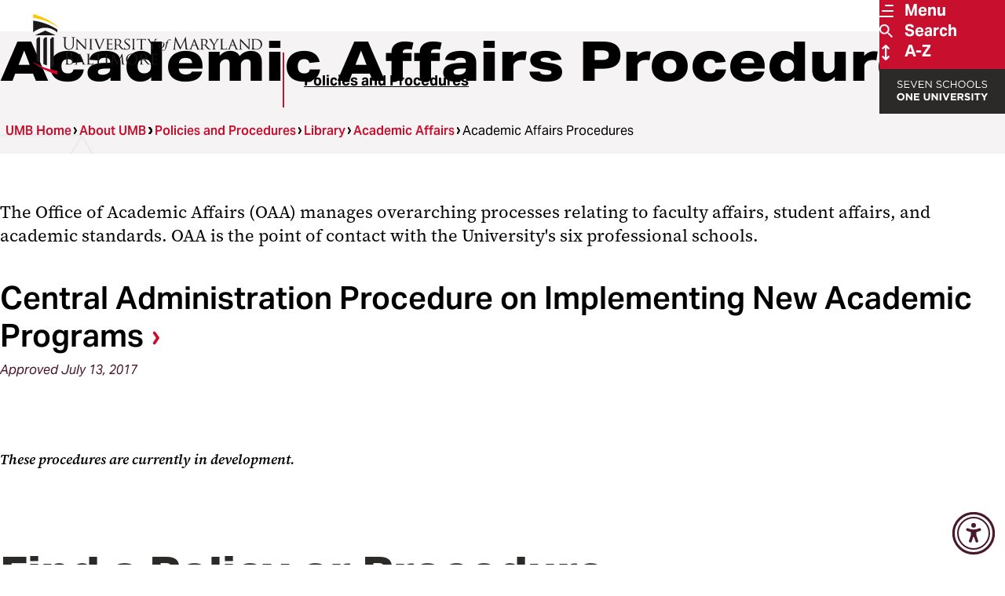

--- FILE ---
content_type: text/html; charset=UTF-8
request_url: https://www.umaryland.edu/policies-and-procedures/library/academic-affairs/academic-affairs-procedures/
body_size: 40741
content:

<!DOCTYPE html>
<html class="" lang="en">

<head>
    
  
  
      <title>Academic Affairs Procedures - Policies and Procedures</title>
          <meta property="og:title" content="Academic Affairs Procedures - Policies and Procedures" />
        
      <script type="text/javascript">pageTitle = "Academic Affairs Procedures"; /*Can be used elsewhere on the webpage, for example by the Social Media Sharing Widget content type*/</script>
      
        <meta property="og:image" content="https://www.umaryland.edu/media/umb/policies/iStock-1411029939-subsitehero.webp" />
      
      
      
    

  <meta charset="UTF-8">
  <meta name="viewport" content="width=device-width, initial-scale=1">
  <meta name="page last modified" content="Mon, 22 Jul 2024 23:40:56 EDT" />
  <link rel="icon" type="image/png" href="/media/umb-2025/assets/img/umb-favicon.png">
  <link rel="stylesheet" href="https://use.typekit.net/nkw3uyd.css">
  <link rel="stylesheet" type="text/css" media="all" href="/media/umb-2025/assets/css/style.css?lastmodified=20250910T165907Z" />
  <link rel="stylesheet" type="text/css" media="print" href="/media/umb-2025/assets/css/print.css?lastmodified=20241211T013249Z" />
  <link rel="stylesheet" type="text/css" media="all" href="/media/umb-2025/assets/css/umb-cpa.css?lastmodified=20251209T120351Z" />
  <script>
    document.documentElement.classList.add('js');
  </script>
  <script type="text/javascript" src="/media/umb-2025/assets/js/jquery-3.7.1.min.js?lastmodified=20241111T135513Z"></script>
  <script type="text/javascript" src="/media/umb-2025/assets/js/bundle.min.js?lastmodified=20250903T141008Z"></script>
  <script type="text/javascript" src="/media/umb-2025/assets/js/umb-cpa.js?lastmodified=20251201T162902Z"></script>
  <!-- Font Awesome (icon font) self-hosted files -->
  <script type="text/javascript" src="/media/umb-2025/assets/fontawesome-pro-v6-7-2/js/fontawesome.js?lastmodified=20250304T151226Z"></script><!-- fontawesome.js -->
  <script type="text/javascript" src="/media/umb-2025/assets/fontawesome-pro-v6-7-2/js/thin.min.js?lastmodified=20250304T143256Z"></script><!-- Font Awesome "thin" style -->
  <!-- Code inserts in <head> tag -->
  <!-- Google Tag Manager -->
<script>(function(w,d,s,l,i){w[l]=w[l]||[];w[l].push({'gtm.start':
new Date().getTime(),event:'gtm.js'});var f=d.getElementsByTagName(s)[0],
j=d.createElement(s),dl=l!='dataLayer'?'&l='+l:'';j.async=true;j.src=
'https://www.googletagmanager.com/gtm.js?id='+i+dl;f.parentNode.insertBefore(j,f);
})(window,document,'script','dataLayer','GTM-MJ4QGMJ');</script>
<!-- End Google Tag Manager --><!-- Facebook domain verification -->
<meta name="facebook-domain-verification" content="2t61mlfuyp9ml5b624aul3jrc1qa06" />

<!-- Google Webmaster Tools verification -->
<meta name="google-site-verification" content="87z-qwjh5RVGSWXfHQ0WcuKh08WXq-hvqAThddxH4I8" />
<meta name="google-site-verification" content="l1pkXsIP-M-kzPF-9gzbAXrRKPlr4Dix-SzteqSZkOo" />
<meta name="google-site-verification" content="5CDdNqy6DcHL88e1j90T2cuPet0dx97hpAZD9WE6KXI" />

<!-- Bing verification -->
<meta name="msvalidate.01" content="0DDE74D4BDC3E1A3FBCD8B999624BB31" /><!-- Accessibly -->
<script src="https://dash.accessiblyapp.com/widget/616ae711-b329-4e94-87a9-0879a07269fb/autoload.js"></script>
  <!-- Insert a hidden link for authorized CMS users to edit this page -->
  <script type="text/javascript">$( document ).ready(function() { $('#t4Edit-page').wrapInner('<a href="https://sitemanager.umaryland.edu/terminalfour/page/section#edit/55192" tabindex="-1" aria-hidden="true" value="Edit this web page"></a>'); });
</script>

</head>

<body class="kitchen-sink">
  
  <!-- Code inserts in <body> tag -->
  <!-- Google Tag Manager (noscript) -->
<noscript role="application" aria-label="Google Tag Manager"><iframe src="https://www.googletagmanager.com/ns.html?id=GTM-MJ4QGMJ"
height="0" width="0" style="display:none;visibility:hidden"></iframe></noscript>
<!-- End Google Tag Manager (noscript) --><!-- Will link to https://www.umaryland.edu/web-accessibility/ as a fallback in case the JavaScript fails -->
<a id="accessibility-options-button" href="https://www.umaryland.edu/web-accessibility/" title="Accessibility options">
<svg xmlns="http://www.w3.org/2000/svg" viewBox="0 0 512 512" width="40" height="40"><!--!Font Awesome Free 6.7.2 by @fontawesome - https://fontawesome.com License - https://fontawesome.com/license/free Copyright 2025 Fonticons, Inc.--><path d="M0 256a256 256 0 1 1 512 0A256 256 0 1 1 0 256zm161.5-86.1c-12.2-5.2-26.3 .4-31.5 12.6s.4 26.3 12.6 31.5l11.9 5.1c17.3 7.4 35.2 12.9 53.6 16.3l0 50.1c0 4.3-.7 8.6-2.1 12.6l-28.7 86.1c-4.2 12.6 2.6 26.2 15.2 30.4s26.2-2.6 30.4-15.2l24.4-73.2c1.3-3.8 4.8-6.4 8.8-6.4s7.6 2.6 8.8 6.4l24.4 73.2c4.2 12.6 17.8 19.4 30.4 15.2s19.4-17.8 15.2-30.4l-28.7-86.1c-1.4-4.1-2.1-8.3-2.1-12.6l0-50.1c18.4-3.5 36.3-8.9 53.6-16.3l11.9-5.1c12.2-5.2 17.8-19.3 12.6-31.5s-19.3-17.8-31.5-12.6L338.7 175c-26.1 11.2-54.2 17-82.7 17s-56.5-5.8-82.7-17l-11.9-5.1zM256 160a40 40 0 1 0 0-80 40 40 0 1 0 0 80z"/></svg>
</a>
  
  <a class="skip-link" href="#main-content">Skip To Main Content</a>
  <svg aria-hidden="true" style="position: absolute; width: 0; height: 0; overflow: hidden;" version="1.1"
  xmlns="http://www.w3.org/2000/svg" xmlns:xlink="http://www.w3.org/1999/xlink">
  <defs>
    <symbol id="icon-threads-icon" viewBox="0 0 28 32">
      <path
        d="M14.294 32h-0.010c-4.774-0.032-8.445-1.606-10.912-4.678-2.192-2.736-3.325-6.541-3.363-11.309v-0.022c0.038-4.771 1.171-8.573 3.366-11.309 2.464-3.075 6.138-4.65 10.909-4.682h0.019c3.661 0.026 6.723 0.966 9.101 2.797 2.237 1.722 3.811 4.173 4.678 7.29l-2.72 0.758c-1.472-5.28-5.197-7.978-11.072-8.019-3.878 0.029-6.813 1.248-8.72 3.622-1.782 2.224-2.704 5.437-2.739 9.552 0.035 4.115 0.957 7.328 2.742 9.552 1.907 2.378 4.842 3.597 8.72 3.622 3.498-0.026 5.811-0.842 7.734-2.726 2.195-2.15 2.157-4.79 1.453-6.397-0.413-0.947-1.165-1.734-2.179-2.333-0.256 1.802-0.829 3.261-1.712 4.362-1.181 1.469-2.854 2.272-4.973 2.387-1.603 0.086-3.149-0.291-4.346-1.069-1.418-0.918-2.246-2.32-2.336-3.952-0.086-1.587 0.544-3.046 1.773-4.109 1.174-1.014 2.826-1.61 4.778-1.722 1.437-0.080 2.784-0.016 4.026 0.189-0.166-0.989-0.499-1.776-0.998-2.342-0.685-0.781-1.744-1.178-3.146-1.187h-0.038c-1.126 0-2.656 0.31-3.629 1.76l-2.342-1.571c1.306-1.939 3.424-3.008 5.971-3.008h0.058c4.259 0.026 6.797 2.634 7.050 7.184 0.144 0.061 0.288 0.125 0.429 0.189 1.987 0.934 3.44 2.349 4.205 4.093 1.062 2.429 1.162 6.387-2.064 9.546-2.467 2.413-5.459 3.504-9.702 3.533h-0.010zM15.632 16.413c-0.323 0-0.65 0.010-0.986 0.029-2.448 0.138-3.974 1.261-3.888 2.858 0.090 1.674 1.936 2.451 3.712 2.355 1.632-0.086 3.757-0.723 4.115-4.947-0.902-0.195-1.891-0.294-2.954-0.294z">
      </path>
    </symbol>
    <symbol id="icon-linkedin-icon" viewBox="0 0 32 32">
      <path
        d="M7.164 32.009h-6.636v-21.369h6.636zM3.843 7.724c-0.004 0-0.008 0-0.013 0-2.132 0-3.861-1.729-3.861-3.861s1.729-3.861 3.861-3.861c2.126 0 3.851 1.718 3.861 3.842v0.001c0 0.001 0 0.003 0 0.004 0 2.131-1.72 3.86-3.847 3.875h-0.001zM32.002 32.009h-6.623v-10.403c0-2.479-0.050-5.658-3.45-5.658-3.45 0-3.979 2.693-3.979 5.48v10.582h-6.623v-21.371h6.364v2.914h0.092c1.232-2.082 3.466-3.456 6.021-3.456 0.087 0 0.174 0.002 0.261 0.005l-0.012-0c6.712 0 7.95 4.423 7.95 10.167v11.738z">
      </path>
    </symbol>
    <symbol id="icon-school-social-work" viewBox="0 0 1000 1000">
      <path d="M598.88,657.77l-124.02-74.41c-.1-.06-.2-.11-.3-.17-.3-.18-.61-.34-.92-.51-.43-.23-.86-.46-1.3-.67-.32-.15-.63-.3-.95-.45-.46-.21-.92-.4-1.39-.58-.3-.12-.6-.24-.9-.35-.56-.2-1.12-.38-1.68-.55-.22-.07-.43-.14-.65-.2-.79-.22-1.58-.41-2.38-.57-.18-.04-.36-.06-.54-.09-.63-.11-1.26-.22-1.89-.29-.29-.04-.57-.06-.86-.09-.53-.05-1.06-.09-1.59-.12-.32-.02-.63-.03-.95-.03-.52,0-1.03,0-1.54,0-.31,0-.63.01-.94.03-.57.03-1.13.09-1.69.15-.25.03-.51.04-.76.08-.79.1-1.57.24-2.35.4-.27.06-.54.13-.82.19-.53.12-1.06.25-1.59.41-.32.09-.64.2-.96.3-.48.16-.97.32-1.44.5-.31.12-.62.24-.93.36-.51.21-1.01.43-1.51.66-.26.12-.53.24-.79.37-.71.36-1.42.74-2.11,1.15-.04.02-.08.04-.11.06l-114.28,68.57-151.33-40.16c-.06-.01-.12-.03-.18-.04l-27.6,202.4,147.08,28.01,15.95,15.96c6.22,6.22,14.61,9.64,23.27,9.64,1.52,0,3.04-.1,4.57-.32,10.23-1.43,19.19-7.58,24.21-16.61l107.49-193.48,94.84,56.9c15.59,9.35,35.81,4.3,45.16-11.29s4.3-35.81-11.29-45.16Z" /><path d="M825.85,613.89l-149.61,33.91c11.56,28.59,10.03,62.06-7.06,90.54-28.91,48.18-91.4,63.8-139.58,34.89l-33.83-20.3-72.94,131.29c-2.89,5.19-6.18,10.05-9.81,14.55l79.79,39.89c4.64,2.32,9.68,3.48,14.72,3.48,5.64,0,11.27-1.45,16.32-4.33l169.28-96.61,159.27-32.58-26.56-194.74Z" /><path d="M499.29,483.27c-8.42,0-16.85-3.21-23.28-9.64l-171.19-171.19c-.69-.69-1.34-1.4-1.95-2.12-1.4-1.29-2.72-2.55-3.98-3.8-54.13-54.13-54.13-142.2,0-196.33s142.2-54.13,196.33,0c1.49,1.49,2.95,3.02,4.37,4.57,1.9-2.16,3.88-4.26,5.92-6.3,54.13-54.13,142.2-54.13,196.33,0,54.13,54.13,54.13,142.2,0,196.33-2.46,2.46-5.07,4.87-7.93,7.31l-94.69,94.69c-.62.74-1.28,1.46-1.98,2.16l-74.68,74.68c-6.43,6.43-14.85,9.64-23.28,9.64ZM354.81,259.32l144.48,144.48,49.33-49.33c.62-.74,1.28-1.47,1.98-2.16l97.73-97.73c.68-.68,1.39-1.33,2.13-1.95,1.83-1.54,3.41-2.97,4.83-4.39,13.79-13.79,21.38-32.12,21.38-51.61s-7.59-37.83-21.38-51.61c-28.46-28.46-74.77-28.46-103.23,0-9.94,9.94-16.76,22.45-19.71,36.16-3.24,15.06-16.5,25.86-31.91,25.99-.09,0-.19,0-.28,0-15.29,0-28.59-10.54-32.06-25.46-3.08-13.23-9.81-25.33-19.45-34.97-28.46-28.46-74.77-28.46-103.23,0-13.79,13.79-21.38,32.12-21.38,51.61s7.59,37.83,21.38,51.61c1.18,1.18,2.59,2.47,4.29,3.93,1.91,1.63,3.6,3.46,5.07,5.44Z" />
    </symbol>
    <symbol id="icon-school-medicine" viewBox="0 0 1000 1000">
      <path d="M484.18,867.52c-33.14-13.44-62.83-33.14-88.26-58.56,0,0-.01-.01-.02-.02h-153.68c2.18-3.26,4.49-6.46,6.93-9.58,21.44-27.48,52.44-49.91,92.14-66.65,0,0,0,0,.01,0,.36-.15.71-.31,1.07-.46-1.75-3.8-3.43-7.65-5.01-11.54-6.75-16.63-11.74-33.75-15-51.22-2.15.96-4.31,1.92-6.52,2.84,0,0-.01,0-.02.01-107.65,45.4-166.94,128.03-166.94,232.69,0,18.09,14.67,32.76,32.76,32.76s32.76-14.67,32.76-32.76c0-14.7,1.54-28.75,4.6-42.09h219.13c3.06,13.34,4.6,27.38,4.6,42.09,0,18.09,14.67,32.76,32.76,32.76s32.76-14.67,32.76-32.76c0-10.04-.55-19.9-1.64-29.56-7.57-2.31-15.06-4.95-22.44-7.95Z" /><path d="M315.86,267.29s0,0-.01,0c-107.67,45.39-166.96,128.04-166.96,232.7,0,32.76,5.81,63.67,17.26,91.88,10.82,26.65,26.75,51.07,47.33,72.57,6.43,6.72,15.04,10.1,23.67,10.1,8.15,0,16.31-3.02,22.65-9.1,13.07-12.51,13.52-33.25,1-46.32-7.51-7.84-14.11-16.16-19.81-24.94h78.12c1.8-18.37,5.49-36.41,11.05-54h-111.57c-2.78-12.77-4.18-26.17-4.18-40.19s1.4-27.41,4.17-40.19h153.03c7.41-9.8,15.52-19.13,24.32-27.94,23.17-23.17,49.89-41.57,79.53-54.82-8.83-14.7-19.38-28.52-31.6-41.3-12.5-13.08-33.24-13.56-46.32-1.06-13.08,12.5-13.56,33.24-1.06,46.32,7.45,7.8,14.01,16.07,19.67,24.79h-175.19c2.55-3.92,5.28-7.75,8.19-11.49,21.44-27.49,52.45-49.91,92.15-66.65,0,0,.01,0,.02-.01,107.65-45.4,166.94-128.03,166.94-232.69,0-18.09-14.67-32.76-32.76-32.76s-32.76,14.67-32.76,32.76c0,14.7-1.54,28.75-4.6,42.09h-219.13c-3.06-13.34-4.6-27.38-4.6-42.09,0-18.09-14.67-32.76-32.76-32.76s-32.76,14.67-32.76,32.76c0,32.76,5.81,63.68,17.26,91.88,10.82,26.65,26.75,51.07,47.34,72.57,6.43,6.72,15.04,10.1,23.67,10.1,8.15,0,16.31-3.02,22.66-9.1,13.07-12.52,13.52-33.25,1-46.32-6.97-7.28-13.15-14.96-18.56-23.04h172.67c-2.18,3.26-4.49,6.46-6.93,9.58-21.44,27.48-52.44,49.91-92.14,66.65Z" /><path d="M584.47,818.47c-50.74,0-101.48-19.31-140.11-57.94-77.25-77.26-77.25-202.96,0-280.22,77.26-77.25,202.96-77.26,280.22,0h0c77.25,77.26,77.26,202.96,0,280.22-38.63,38.63-89.37,57.94-140.11,57.94ZM584.47,487.86c-33.96,0-67.92,12.93-93.78,38.78-51.71,51.71-51.71,135.84,0,187.55s135.85,51.71,187.55,0c51.71-51.71,51.7-135.84,0-187.55-25.85-25.85-59.81-38.78-93.78-38.78Z" /><path d="M818.36,887.06c-8.38,0-16.77-3.2-23.17-9.6l-116.94-116.94c-12.79-12.79-12.79-33.54,0-46.33,12.79-12.79,33.54-12.79,46.33,0l116.94,116.94c12.79,12.79,12.79,33.54,0,46.33-6.4,6.4-14.78,9.6-23.17,9.6Z" />
    </symbol>
    <symbol id="icon-school-law" viewBox="0 0 1000 1000">
      <path d="M947.07,520.87l-148.16-319.36c-1.39-3.49-3.36-6.68-5.78-9.46-.11-.13-.23-.26-.34-.39-.31-.34-.63-.67-.95-1-6.1-6.29-14.57-10.03-23.63-10.03-.95,0-1.89.05-2.82.13-70.72-.28-100.24-10.47-131.47-21.26-31.15-10.76-63.36-21.89-128.3-21.89-1.24,0-2.47.07-3.67.21-.64-.04-1.29-.06-1.94-.06s-1.3.02-1.94.06c-1.21-.13-2.43-.21-3.67-.21-64.94,0-97.15,11.13-128.3,21.89-31.23,10.79-60.75,20.99-131.47,21.26-.93-.08-1.87-.13-2.82-.13-9.07,0-17.54,3.74-23.64,10.03-.32.33-.64.66-.94,1-.12.13-.23.26-.34.39-2.43,2.78-4.39,5.97-5.78,9.46L52.93,520.87c-5.15,11.1-3.58,23.58,3.02,32.9,14.71,32.19,37.86,59.64,67.29,79.69,32.19,21.92,69.85,33.51,108.92,33.51s76.74-11.59,108.92-33.51c31.15-21.22,55.26-50.73,69.77-85.37,3.72-8.38,3.95-18.25-.21-27.22l-128.12-276.17c50.29-4.07,79.01-13.99,105.05-22.98,23.1-7.98,43.63-15.07,79.5-17.44v592.3h-234.65c-18.18,0-32.92,14.74-32.92,32.92s14.74,32.92,32.92,32.92h535.13c18.18,0,32.92-14.74,32.92-32.92s-14.74-32.92-32.92-32.92h-234.65V204.27c35.86,2.37,56.4,9.46,79.5,17.44,26.04,9,54.76,18.92,105.05,22.98l-128.12,276.17c-5.15,11.1-3.58,23.58,3.02,32.9,14.71,32.19,37.86,59.64,67.29,79.69,32.19,21.92,69.85,33.51,108.92,33.51s76.74-11.59,108.92-33.51c31.15-21.22,55.26-50.73,69.77-85.37,3.72-8.38,3.95-18.25-.21-27.22ZM134.35,501.8l97.44-210.05,97.45,210.05h-194.89ZM670.76,501.8l97.45-210.05,97.45,210.05h-194.89Z" >
    </symbol>
    <symbol id="icon-umb-logo-footer" viewBox="0 0 121 32">
      <path fill="#fff" style="fill: var(--color1, #fff)"
        d="M16.402 14.718c0-1.358 0-1.602-0.018-1.881-0.017-0.297-0.087-0.436-0.374-0.497-0.088-0.016-0.189-0.026-0.292-0.026-0.001 0-0.003 0-0.004 0h0c-0.035 0-0.070-0.018-0.070-0.052 0-0.053 0.044-0.070 0.139-0.070 0.392 0 0.923 0.026 1.001 0.026s0.601-0.026 0.862-0.026c0.096 0 0.139 0.017 0.139 0.070 0 0.034-0.035 0.052-0.070 0.052-0.079 0.003-0.154 0.012-0.226 0.027l0.009-0.002c-0.235 0.035-0.305 0.192-0.322 0.497-0.018 0.278-0.018 0.522-0.018 1.881v1.219c0 1.254 0.279 1.794 0.653 2.15 0.307 0.299 0.726 0.484 1.189 0.484 0.044 0 0.088-0.002 0.131-0.005l-0.006 0c0.545-0.004 1.033-0.245 1.365-0.625l0.002-0.002c0.4-0.496 0.505-1.236 0.505-2.133v-1.088c0-1.358 0-1.602-0.018-1.881-0.018-0.297-0.087-0.436-0.374-0.497-0.088-0.016-0.189-0.026-0.292-0.026-0.001 0-0.003 0-0.004 0h0c-0.035 0-0.069-0.018-0.069-0.052 0-0.053 0.044-0.070 0.139-0.070 0.392 0 0.871 0.026 0.923 0.026 0.061 0 0.47-0.026 0.731-0.026 0.096 0 0.139 0.017 0.139 0.070 0 0.034-0.035 0.052-0.069 0.052-0.079 0.003-0.154 0.012-0.227 0.027l0.009-0.002c-0.235 0.053-0.305 0.192-0.322 0.497-0.018 0.278-0.018 0.522-0.018 1.881v0.931c0 0.939-0.104 1.985-0.801 2.603-0.448 0.401-1.044 0.645-1.696 0.645-0.034 0-0.068-0.001-0.102-0.002l0.005 0c-0.025 0.001-0.055 0.001-0.084 0.001-0.653 0-1.252-0.234-1.716-0.623l0.004 0.003c-0.427-0.408-0.758-1.020-0.758-2.29z">
      </path>
      <path fill="#fff" style="fill: var(--color1, #fff)"
        d="M23.473 17.765c0.018 0.609 0.087 0.793 0.296 0.845 0.115 0.027 0.247 0.043 0.382 0.044h0.001c0 0 0.001 0 0.001 0 0.033 0 0.060 0.027 0.060 0.060 0 0 0 0.001 0 0.001v-0c0 0.044-0.053 0.061-0.14 0.061-0.435 0-0.74-0.026-0.81-0.026s-0.392 0.026-0.74 0.026c-0.078 0-0.122-0.009-0.122-0.061 0-0 0-0.001 0-0.001 0-0.033 0.027-0.060 0.060-0.060 0 0 0.001 0 0.001 0h-0c0.112-0.001 0.22-0.017 0.322-0.046l-0.009 0.002c0.192-0.052 0.218-0.253 0.218-0.923v-4.242c0-0.296 0.044-0.375 0.104-0.375 0.087 0 0.218 0.148 0.296 0.226 0.122 0.122 1.236 1.306 2.421 2.525 0.758 0.783 1.576 1.663 1.811 1.907l-0.078-3.709c-0.009-0.479-0.052-0.644-0.286-0.688-0.111-0.020-0.241-0.033-0.372-0.035l-0.002-0c-0.052 0-0.061-0.043-0.061-0.069 0-0.043 0.061-0.052 0.148-0.052 0.348 0 0.714 0.018 0.801 0.018s0.34-0.018 0.653-0.018c0.078 0 0.139 0.009 0.139 0.052-0.008 0.040-0.043 0.069-0.085 0.069-0.001 0-0.002 0-0.002-0h0c-0.003-0-0.006-0-0.009-0-0.062 0-0.122 0.007-0.18 0.019l0.006-0.001c-0.253 0.052-0.27 0.2-0.27 0.644l-0.018 4.336c0 0.487-0.009 0.531-0.061 0.531-0.078 0-0.157-0.061-0.584-0.453-0.078-0.069-1.184-1.158-1.994-2.002-0.888-0.932-1.75-1.837-1.985-2.099z">
      </path>
      <path fill="#fff" style="fill: var(--color1, #fff)"
        d="M30.925 16.625c0 0.714 0 1.297 0.035 1.602 0.026 0.218 0.052 0.357 0.278 0.392 0.1 0.017 0.22 0.029 0.342 0.034l0.006 0c0 0 0.001-0 0.002-0 0.033 0 0.059 0.026 0.059 0.059 0 0.001 0 0.001-0 0.002v-0c0 0.035-0.034 0.061-0.122 0.061-0.427 0-0.923-0.026-0.957-0.026-0.044 0-0.522 0.026-0.758 0.026-0.078 0-0.122-0.017-0.122-0.061 0-0-0-0.001-0-0.002 0-0.033 0.026-0.059 0.059-0.059 0.001 0 0.001 0 0.002 0h-0c0.085-0.003 0.166-0.016 0.243-0.036l-0.008 0.002c0.149-0.035 0.174-0.174 0.2-0.392 0.035-0.305 0.044-0.888 0.044-1.602v-1.306c0-1.149 0-1.358-0.018-1.592-0.017-0.253-0.078-0.367-0.245-0.401-0.070-0.014-0.151-0.024-0.233-0.026l-0.002-0c-0.033-0.002-0.059-0.028-0.061-0.061v-0c0-0.044 0.034-0.061 0.122-0.061 0.253 0 0.731 0.017 0.775 0.017 0.035 0 0.531-0.017 0.766-0.017 0.087 0 0.122 0.017 0.122 0.061-0.005 0.031-0.030 0.055-0.060 0.061l-0 0c-0.006-0-0.012-0-0.019-0-0.061 0-0.121 0.006-0.178 0.019l0.006-0.001c-0.209 0.043-0.253 0.148-0.27 0.408-0.009 0.235-0.009 0.444-0.009 1.592z">
      </path>
      <path fill="#fff" style="fill: var(--color1, #fff)"
        d="M35.296 17.809c0.444-0.992 1.445-3.518 1.611-4.049 0.031-0.080 0.055-0.175 0.069-0.272l0.001-0.007c0-0.003 0-0.006 0-0.010 0-0.068-0.043-0.125-0.104-0.147l-0.001-0c-0.065-0.017-0.14-0.027-0.218-0.027-0.015 0-0.031 0-0.046 0.001l0.002-0c-0.044 0-0.087-0.026-0.087-0.061 0-0.044 0.052-0.061 0.174-0.061 0.305 0 0.653 0.017 0.748 0.017 0.044 0 0.375-0.017 0.601-0.017 0.078 0 0.122 0.017 0.122 0.052s-0.026 0.069-0.087 0.069c-0.008-0-0.016-0-0.025-0-0.125 0-0.243 0.033-0.346 0.090l0.004-0.002c-0.104 0.069-0.227 0.174-0.427 0.679-0.087 0.209-0.462 1.097-0.853 2.002-0.47 1.079-0.81 1.881-0.984 2.245-0.209 0.444-0.253 0.558-0.331 0.558-0.087 0-0.139-0.096-0.286-0.453l-1.881-4.536c-0.174-0.418-0.278-0.496-0.531-0.557-0.083-0.017-0.179-0.026-0.277-0.026-0.007 0-0.014 0-0.020 0h0.001c-0.034-0.003-0.061-0.031-0.061-0.066 0-0.001 0-0.002 0-0.004v0c0-0.044 0.078-0.052 0.2-0.052 0.367 0 0.801 0.017 0.898 0.017 0.078 0 0.418-0.017 0.714-0.017 0.14 0 0.209 0.017 0.209 0.052-0.001 0.039-0.033 0.070-0.071 0.070-0.002 0-0.005-0-0.007-0l0 0c-0.007-0-0.015-0-0.023-0-0.091 0-0.179 0.013-0.262 0.037l0.007-0.002c-0.051 0.015-0.088 0.062-0.088 0.117 0 0.005 0 0.009 0.001 0.014l-0-0.001c0.053 0.236 0.125 0.442 0.217 0.637l-0.008-0.019z">
      </path>
      <path fill="#fff" style="fill: var(--color1, #fff)"
        d="M39.301 15.318c0-1.149 0-1.358-0.018-1.592-0.018-0.253-0.061-0.375-0.313-0.408-0.077-0.010-0.168-0.017-0.26-0.018l-0.002-0c-0.031-0.005-0.055-0.030-0.061-0.060l-0-0c0-0.044 0.035-0.061 0.122-0.061 0.349 0 0.845 0.018 0.888 0.018 0.052 0 1.654 0.009 1.828 0 0.148-0.009 0.286-0.035 0.349-0.044 0.030-0.014 0.065-0.027 0.101-0.034l0.003-0.001c0.026 0 0.035 0.035 0.035 0.070 0 0.052-0.044 0.139-0.061 0.349-0.009 0.069-0.026 0.4-0.044 0.487-0.009 0.035-0.035 0.078-0.070 0.078-0.044 0-0.061-0.035-0.061-0.096-0-0.094-0.016-0.183-0.045-0.267l0.002 0.006c-0.052-0.122-0.131-0.174-0.549-0.226-0.131-0.017-1.020-0.026-1.106-0.026-0.035 0-0.044 0.026-0.044 0.079v2.011c0 0.052 0 0.078 0.044 0.078 0.096 0 1.106 0 1.279-0.017 0.183-0.018 0.296-0.026 0.375-0.105 0.052-0.052 0.087-0.096 0.113-0.096s0.044 0.018 0.044 0.061c-0.024 0.11-0.045 0.25-0.059 0.391l-0.001 0.017c-0.017 0.148-0.035 0.427-0.035 0.479 0 0.061-0.017 0.139-0.070 0.139-0.035 0-0.052-0.026-0.052-0.070 0-0.009 0.001-0.020 0.001-0.031 0-0.076-0.013-0.15-0.037-0.218l0.001 0.005c-0.026-0.104-0.096-0.191-0.392-0.226-0.209-0.026-1.027-0.035-1.158-0.035-0.002-0-0.005-0.001-0.007-0.001-0.025 0-0.046 0.020-0.046 0.046 0 0.002 0 0.005 0.001 0.007l-0-0v0.619c0 0.252-0.009 1.114 0 1.262 0.018 0.496 0.157 0.592 0.915 0.592 0.038 0.002 0.082 0.003 0.126 0.003 0.227 0 0.448-0.030 0.658-0.085l-0.018 0.004c0.204-0.086 0.346-0.283 0.348-0.514v-0c0.017-0.087 0.035-0.113 0.078-0.113s0.052 0.061 0.052 0.113c-0.024 0.271-0.061 0.515-0.112 0.754l0.007-0.040c-0.052 0.191-0.131 0.191-0.426 0.191-0.575 0-1.020-0.017-1.333-0.026-0.322-0.018-0.522-0.018-0.635-0.018-0.018 0-0.165 0-0.331 0.009-0.148 0.009-0.322 0.018-0.444 0.018-0.078 0-0.122-0.018-0.122-0.061 0-0-0-0.001-0-0.002 0-0.033 0.026-0.059 0.059-0.059 0.001 0 0.001 0 0.002 0h-0c0.091-0.009 0.171-0.021 0.25-0.037l-0.015 0.003c0.148-0.026 0.163-0.174 0.2-0.392 0.031-0.363 0.049-0.786 0.049-1.213 0-0.137-0.002-0.273-0.005-0.409l0 0.020z">
      </path>
      <path fill="#fff" style="fill: var(--color1, #fff)"
        d="M43.402 15.319c0-1.149 0-1.358-0.018-1.592-0.018-0.253-0.061-0.375-0.313-0.408-0.077-0.010-0.168-0.016-0.259-0.018l-0.002-0c-0.031-0.005-0.055-0.030-0.061-0.060l-0-0c0-0.044 0.035-0.061 0.122-0.061 0.349 0 0.862 0.017 0.906 0.017 0.078 0 0.722-0.017 0.957-0.017 0.056-0.004 0.121-0.007 0.186-0.007 0.457 0 0.885 0.122 1.254 0.335l-0.012-0.006c0.314 0.232 0.518 0.596 0.531 1.008l0 0.002c0 0.549-0.227 1.079-0.939 1.689 0.627 0.784 1.158 1.454 1.602 1.915 0.208 0.263 0.505 0.449 0.844 0.512l0.009 0.001c0.081 0.017 0.175 0.026 0.27 0.026h0c0.001-0 0.002-0 0.003-0 0.035 0 0.064 0.027 0.067 0.061l0 0c0 0.044-0.044 0.061-0.183 0.061h-0.481c-0.043 0.004-0.093 0.007-0.144 0.007-0.245 0-0.477-0.057-0.683-0.159l0.009 0.004c-0.417-0.295-0.765-0.657-1.036-1.073l-0.009-0.015c-0.322-0.4-0.662-0.88-0.827-1.079-0.022-0.027-0.055-0.044-0.092-0.044-0.004 0-0.009 0-0.013 0.001l0.001-0-0.975-0.017c-0.035 0-0.052 0.017-0.052 0.061v0.174c0 0.714 0 1.288 0.035 1.592 0.026 0.218 0.070 0.357 0.305 0.392 0.098 0.017 0.215 0.030 0.334 0.035l0.006 0c0.002-0 0.005-0 0.007-0 0.030 0 0.054 0.024 0.054 0.054 0 0.002-0 0.005-0 0.007l0-0c0 0.035-0.035 0.061-0.122 0.061-0.418 0-0.905-0.026-0.939-0.026-0.009 0-0.522 0.026-0.758 0.026-0.078 0-0.122-0.017-0.122-0.061 0-0-0-0.001-0-0.002 0-0.033 0.026-0.059 0.059-0.059 0.001 0 0.001 0 0.002 0h-0c0.085-0.003 0.166-0.016 0.243-0.036l-0.008 0.002c0.148-0.035 0.163-0.174 0.2-0.392 0.031-0.362 0.049-0.784 0.049-1.21 0-0.138-0.002-0.275-0.006-0.412l0 0.020zM44.063 15.946c-0 0.001-0 0.002-0 0.003 0 0.039 0.021 0.074 0.052 0.093l0 0c0.228 0.073 0.49 0.114 0.762 0.114 0.029 0 0.058-0 0.087-0.001l-0.004 0c0.023 0.002 0.050 0.003 0.077 0.003 0.183 0 0.355-0.050 0.503-0.136l-0.005 0.003c0.286-0.244 0.467-0.605 0.467-1.008 0-0.044-0.002-0.087-0.006-0.129l0 0.005c0-0.923-0.505-1.454-1.323-1.454-0.003 0-0.007-0-0.011-0-0.19 0-0.376 0.016-0.557 0.046l0.020-0.003c-0.035 0.014-0.060 0.047-0.061 0.087v0z">
      </path>
      <path fill="#fff" style="fill: var(--color1, #fff)"
        d="M48.356 18.672c-0.104-0.052-0.113-0.078-0.113-0.278 0-0.367 0.035-0.662 0.044-0.784 0-0.078 0.018-0.122 0.061-0.122s0.069 0.026 0.069 0.087c-0 0.009-0 0.019-0 0.030 0 0.085 0.010 0.168 0.028 0.248l-0.001-0.007c0.122 0.54 0.697 0.731 1.211 0.731 0.758 0 1.149-0.427 1.149-0.984 0-0.531-0.286-0.784-0.966-1.289l-0.348-0.261c-0.827-0.618-1.097-1.071-1.097-1.585 0-0.871 0.688-1.393 1.698-1.393 0.281 0.001 0.555 0.033 0.817 0.092l-0.025-0.005c0.078 0.022 0.168 0.035 0.261 0.035 0.003 0 0.007-0 0.010-0h-0.001c0.061 0 0.078 0.008 0.078 0.052 0 0.035-0.035 0.279-0.035 0.784 0 0.113-0.009 0.165-0.061 0.165s-0.061-0.035-0.070-0.096c-0.022-0.137-0.062-0.261-0.117-0.376l0.004 0.008c-0.053-0.087-0.305-0.367-0.993-0.367-0.557 0-1.020 0.279-1.020 0.802 0 0.47 0.235 0.74 0.992 1.254l0.218 0.148c0.932 0.635 1.254 1.149 1.254 1.785 0 0.005 0 0.011 0 0.017 0 0.528-0.284 0.99-0.707 1.241l-0.007 0.004c-0.315 0.167-0.688 0.265-1.084 0.265-0.047 0-0.095-0.001-0.141-0.004l0.006 0c-0.020 0.001-0.045 0.001-0.069 0.001-0.377 0-0.736-0.074-1.064-0.208l0.019 0.007z">
      </path>
      <path fill="#fff" style="fill: var(--color1, #fff)"
        d="M53.562 16.625c0 0.714 0 1.297 0.035 1.602 0.026 0.218 0.052 0.357 0.279 0.392 0.1 0.017 0.22 0.029 0.342 0.034l0.007 0c0.001 0 0.001-0 0.002-0 0.033 0 0.059 0.026 0.059 0.059 0 0.001 0 0.001-0 0.002v-0c0 0.035-0.035 0.061-0.122 0.061-0.426 0-0.923-0.026-0.957-0.026-0.044 0-0.522 0.026-0.758 0.026-0.078 0-0.122-0.017-0.122-0.061 0-0-0-0.001-0-0.002 0-0.033 0.026-0.059 0.059-0.059 0.001 0 0.001 0 0.002 0h-0c0.085-0.003 0.166-0.016 0.243-0.036l-0.008 0.002c0.148-0.035 0.174-0.174 0.2-0.392 0.035-0.305 0.044-0.888 0.044-1.602v-1.306c0-1.149 0-1.358-0.018-1.592-0.018-0.253-0.078-0.367-0.245-0.401-0.070-0.014-0.151-0.024-0.233-0.026l-0.002-0c-0.033-0.002-0.059-0.028-0.061-0.061v-0c0-0.044 0.035-0.061 0.122-0.061 0.253 0 0.731 0.017 0.775 0.017 0.035 0 0.531-0.017 0.766-0.017 0.087 0 0.122 0.017 0.122 0.061-0.005 0.031-0.030 0.055-0.060 0.061l-0 0c-0.006-0-0.012-0-0.019-0-0.061 0-0.121 0.006-0.178 0.019l0.006-0.001c-0.209 0.043-0.253 0.148-0.27 0.408-0.009 0.235-0.009 0.444-0.009 1.592z">
      </path>
      <path fill="#fff" style="fill: var(--color1, #fff)"
        d="M57.751 16.625c0 0.714 0 1.297 0.035 1.602 0.026 0.218 0.061 0.357 0.296 0.392 0.101 0.017 0.22 0.030 0.342 0.035l0.006 0c0.002-0 0.005-0 0.007-0 0.030 0 0.054 0.024 0.054 0.054 0 0.002-0 0.005-0 0.007l0-0c0 0.035-0.035 0.061-0.122 0.061-0.418 0-0.905-0.026-0.949-0.026-0.035 0-0.566 0.026-0.793 0.026-0.087 0-0.122-0.017-0.122-0.061 0-0.026 0.018-0.052 0.061-0.052 0.082-0.003 0.16-0.016 0.234-0.037l-0.007 0.002c0.156-0.035 0.2-0.183 0.226-0.4 0.035-0.305 0.035-0.888 0.035-1.602v-3.108l-1.106 0.018c-0.479 0.009-0.662 0.061-0.775 0.235-0.046 0.068-0.087 0.145-0.12 0.227l-0.003 0.008c-0.018 0.061-0.043 0.070-0.078 0.070-0.029-0.003-0.052-0.028-0.052-0.058 0-0.001 0-0.002 0-0.003v0c0-0.079 0.157-0.74 0.163-0.801 0.018-0.044 0.053-0.14 0.078-0.14 0.092 0.032 0.206 0.062 0.323 0.085l0.017 0.003c0.218 0.026 0.513 0.035 0.6 0.035h2.891c0.010 0 0.022 0 0.034 0 0.183 0 0.363-0.013 0.539-0.038l-0.020 0.002c0.113-0.018 0.183-0.035 0.218-0.035s0.035 0.043 0.035 0.087c0 0.226-0.026 0.758-0.026 0.844 0 0.061-0.035 0.096-0.070 0.096s-0.052-0.026-0.061-0.131l-0.009-0.078c-0.026-0.226-0.191-0.392-0.923-0.408l-0.957-0.018z">
      </path>
      <path fill="#fff" style="fill: var(--color1, #fff)"
        d="M62.782 16.851c0.003-0.034 0.005-0.073 0.005-0.113 0-0.237-0.062-0.459-0.171-0.652l0.003 0.007c-0.061-0.113-1.097-1.759-1.358-2.15-0.135-0.213-0.303-0.393-0.499-0.536l-0.005-0.004c-0.092-0.056-0.202-0.094-0.319-0.105l-0.003-0c-0.001 0-0.001 0-0.002 0-0.040 0-0.073-0.030-0.076-0.069l-0-0c0-0.035 0.026-0.052 0.096-0.052 0.148 0 0.722 0.018 0.758 0.018 0.052 0 0.367-0.018 0.662-0.018 0.087 0 0.105 0.018 0.105 0.052 0 0.026-0.053 0.053-0.122 0.078-0.061 0.026-0.096 0.061-0.096 0.122 0.011 0.108 0.048 0.205 0.106 0.288l-0.001-0.002 1.393 2.307c0.157-0.313 1.115-1.898 1.254-2.142 0.073-0.108 0.12-0.239 0.13-0.381l0-0.003c0-0.105-0.035-0.165-0.122-0.192-0.070-0.017-0.113-0.052-0.113-0.087 0-0.026 0.044-0.044 0.122-0.044 0.2 0 0.47 0.018 0.531 0.018 0.052 0 0.601-0.018 0.749-0.018 0.052 0 0.096 0.018 0.096 0.044-0.005 0.044-0.043 0.078-0.088 0.078-0.003 0-0.006-0-0.008-0l0 0c-0.131 0.003-0.254 0.039-0.361 0.098l0.004-0.002c-0.153 0.098-0.28 0.22-0.38 0.363l-0.003 0.004c-0.253 0.296-1.332 2.037-1.489 2.351-0.068 0.164-0.108 0.354-0.108 0.554 0 0.066 0.004 0.13 0.013 0.193l-0.001-0.007v0.636c0 0.122 0 0.435 0.026 0.74 0.017 0.218 0.069 0.357 0.295 0.392 0.1 0.017 0.221 0.029 0.343 0.035l0.006 0c0.001 0 0.001-0 0.002-0 0.033 0 0.059 0.026 0.059 0.059 0 0.001 0 0.001-0 0.002v-0c0 0.035-0.044 0.061-0.122 0.061-0.426 0-0.923-0.026-0.966-0.026-0.035 0-0.522 0.026-0.748 0.026-0.087 0-0.122-0.018-0.122-0.061-0-0.001-0-0.001-0-0.002 0-0.032 0.026-0.059 0.059-0.059 0.001 0 0.001 0 0.002 0h-0c0.082-0.003 0.159-0.016 0.233-0.036l-0.007 0.002c0.157-0.035 0.209-0.174 0.226-0.392 0.018-0.305 0.018-0.618 0.018-0.74z">
      </path>
      <path fill="#fff" style="fill: var(--color1, #fff)"
        d="M81.544 17.661c0.034 0.311 0.095 0.795 0.467 0.916 0.16 0.049 0.344 0.078 0.535 0.078 0.010 0 0.019-0 0.029-0l-0.001 0c0.043 0 0.069 0.009 0.069 0.044 0 0.052-0.078 0.078-0.182 0.078-0.19 0-1.124-0.026-1.444-0.052-0.199-0.018-0.242-0.044-0.242-0.087 0-0.035 0.018-0.052 0.061-0.061s0.052-0.155 0.034-0.311l-0.415-4.46h-0.026l-2.119 4.494c-0.182 0.38-0.207 0.458-0.286 0.458-0.060 0-0.104-0.087-0.268-0.398-0.225-0.424-0.968-1.918-1.012-2.006-0.078-0.155-1.046-2.23-1.143-2.464h-0.034l-0.346 4.011c-0.009 0.138-0.009 0.294-0.009 0.441 0.002 0.133 0.097 0.243 0.223 0.268l0.002 0c0.097 0.024 0.209 0.040 0.324 0.043l0.002 0c0.035 0 0.069 0.018 0.069 0.044 0 0.060-0.052 0.078-0.156 0.078-0.32 0-0.735-0.026-0.804-0.026-0.078 0-0.493 0.026-0.726 0.026-0.087 0-0.147-0.017-0.147-0.078 0-0.026 0.043-0.044 0.087-0.044 0.006 0 0.012 0 0.019 0 0.085 0 0.168-0.010 0.248-0.028l-0.007 0.001c0.286-0.052 0.311-0.389 0.346-0.718l0.627-5.637c0.009-0.095 0.043-0.155 0.095-0.155s0.087 0.034 0.13 0.129l2.645 5.438 2.541-5.428c0.034-0.078 0.069-0.138 0.13-0.138s0.087 0.069 0.104 0.233z">
      </path>
      <path fill="#fff" style="fill: var(--color1, #fff)"
        d="M85.34 13.363c0.095-0.242 0.13-0.286 0.182-0.286 0.078 0 0.104 0.104 0.182 0.268 0.138 0.311 1.357 3.347 1.824 4.46 0.276 0.657 0.484 0.752 0.648 0.804 0.090 0.027 0.193 0.043 0.3 0.043 0.001 0 0.002 0 0.002 0h-0c0.043 0 0.095 0.017 0.095 0.061s-0.087 0.060-0.173 0.060c-0.112 0-0.674 0-1.202-0.018-0.147-0.009-0.268-0.009-0.268-0.052 0-0.034 0.017-0.034 0.052-0.052 0.052-0.021 0.088-0.070 0.088-0.129 0-0.026-0.007-0.050-0.019-0.071l0 0.001-0.683-1.686c-0.018-0.035-0.026-0.044-0.069-0.044h-1.755c-0.037 0-0.069 0.026-0.078 0.060l-0 0.001-0.432 1.175c-0.061 0.145-0.102 0.313-0.112 0.489l-0 0.004c0 0.147 0.13 0.199 0.26 0.199h0.069c0.061 0 0.078 0.026 0.078 0.061 0 0.043-0.043 0.060-0.112 0.060-0.182 0-0.596-0.026-0.683-0.026-0.078 0-0.458 0.026-0.769 0.026-0.096 0-0.147-0.018-0.147-0.060 0.003-0.034 0.032-0.061 0.067-0.061 0.001 0 0.002 0 0.002 0h-0c0.082-0.002 0.159-0.008 0.236-0.018l-0.011 0.001c0.346-0.043 0.493-0.303 0.64-0.675zM86.187 16.424c0.034 0 0.034-0.018 0.026-0.052l-0.752-2.014q-0.065-0.169-0.13 0l-0.709 2.014c-0.009 0.034 0 0.052 0.026 0.052z">
      </path>
      <path fill="#fff" style="fill: var(--color1, #fff)"
        d="M89.232 15.343c0-1.143 0-1.347-0.018-1.582-0.017-0.251-0.060-0.371-0.311-0.408-0.077-0.010-0.166-0.016-0.258-0.017l-0.002-0c-0.031-0.005-0.055-0.029-0.061-0.060l-0-0c0-0.043 0.035-0.061 0.122-0.061 0.346 0 0.857 0.018 0.898 0.018 0.078 0 0.718-0.018 0.951-0.018 0.055-0.004 0.119-0.007 0.184-0.007 0.454 0 0.879 0.121 1.246 0.333l-0.012-0.006c0.312 0.23 0.515 0.591 0.527 1.001l0 0.002c0 0.545-0.225 1.072-0.934 1.677 0.622 0.778 1.15 1.444 1.592 1.902 0.265 0.327 0.666 0.535 1.115 0.536h0c0.001-0 0.001-0 0.002-0 0.035 0 0.063 0.027 0.067 0.061l0 0c0 0.043-0.044 0.060-0.182 0.060h-0.475c-0.043 0.004-0.093 0.007-0.144 0.007-0.243 0-0.473-0.057-0.677-0.158l0.009 0.004c-0.414-0.293-0.759-0.652-1.028-1.065l-0.009-0.015c-0.32-0.398-0.657-0.873-0.821-1.072-0.022-0.027-0.054-0.044-0.091-0.044-0.004 0-0.009 0-0.013 0.001l0.001-0-0.968-0.018c-0.035 0-0.052 0.018-0.052 0.061v0.173c0 0.709 0 1.279 0.034 1.582 0.026 0.216 0.069 0.355 0.303 0.389 0.097 0.017 0.213 0.029 0.331 0.034l0.006 0c0.002-0 0.005-0 0.007-0 0.030 0 0.054 0.024 0.054 0.054 0 0.002-0 0.005-0 0.007l0-0c0 0.034-0.035 0.060-0.122 0.060-0.415 0-0.898-0.026-0.933-0.026-0.009 0-0.519 0.026-0.752 0.026-0.078 0-0.122-0.017-0.122-0.060-0-0.001-0-0.001-0-0.002 0-0.032 0.026-0.059 0.059-0.059 0.001 0 0.001 0 0.002 0h-0c0.084-0.003 0.164-0.016 0.241-0.036l-0.008 0.002c0.147-0.034 0.163-0.173 0.198-0.389 0.031-0.361 0.049-0.78 0.049-1.204 0-0.136-0.002-0.272-0.005-0.407l0 0.020zM89.889 15.966c-0 0.001-0 0.002-0 0.003 0 0.039 0.021 0.073 0.051 0.092l0 0c0.226 0.072 0.487 0.114 0.757 0.114 0.029 0 0.058-0 0.086-0.001l-0.004 0c0.023 0.002 0.050 0.003 0.077 0.003 0.182 0 0.353-0.049 0.499-0.135l-0.005 0.003c0.285-0.242 0.464-0.601 0.464-1.001 0-0.043-0.002-0.086-0.006-0.128l0 0.005c0-0.917-0.502-1.444-1.314-1.444-0.003 0-0.006 0-0.009 0-0.189 0-0.375 0.016-0.555 0.046l0.020-0.003c-0.035 0.014-0.060 0.047-0.060 0.086v0z">
      </path>
      <path fill="#fff" style="fill: var(--color1, #fff)"
        d="M95.578 16.864c0.003-0.033 0.005-0.071 0.005-0.11 0-0.236-0.062-0.457-0.171-0.648l0.003 0.006c-0.060-0.113-1.089-1.746-1.347-2.135-0.134-0.212-0.301-0.39-0.496-0.532l-0.005-0.004c-0.092-0.056-0.201-0.093-0.317-0.104l-0.003-0c-0.001 0-0.001 0-0.002 0-0.040 0-0.072-0.030-0.076-0.069l-0-0c0-0.034 0.026-0.052 0.096-0.052 0.147 0 0.718 0.018 0.752 0.018 0.052 0 0.363-0.018 0.657-0.018 0.087 0 0.104 0.018 0.104 0.052 0 0.026-0.052 0.052-0.122 0.078-0.061 0.026-0.095 0.060-0.095 0.122 0.011 0.108 0.048 0.205 0.105 0.288l-0.001-0.002 1.383 2.29c0.156-0.311 1.106-1.885 1.245-2.127 0.072-0.107 0.119-0.238 0.13-0.378l0-0.003c0-0.104-0.035-0.163-0.122-0.19-0.069-0.017-0.112-0.052-0.112-0.087 0-0.025 0.043-0.043 0.122-0.043 0.199 0 0.467 0.018 0.527 0.018 0.052 0 0.596-0.018 0.744-0.018 0.052 0 0.095 0.018 0.095 0.043-0.005 0.044-0.042 0.079-0.088 0.079-0.003 0-0.005-0-0.008-0l0 0c-0.13 0.003-0.252 0.038-0.358 0.097l0.004-0.002c-0.151 0.096-0.278 0.218-0.378 0.359l-0.003 0.004c-0.251 0.294-1.323 2.023-1.478 2.334-0.068 0.163-0.107 0.352-0.107 0.55 0 0.065 0.004 0.129 0.012 0.192l-0.001-0.007v0.631c0 0.122 0 0.433 0.026 0.735 0.018 0.216 0.069 0.355 0.294 0.389 0.1 0.017 0.219 0.029 0.34 0.034l0.006 0c0.001-0 0.001-0 0.002-0 0.032 0 0.058 0.026 0.058 0.058 0 0.001-0 0.002-0 0.003v-0c0 0.034-0.043 0.060-0.122 0.060-0.424 0-0.916-0.026-0.96-0.026-0.034 0-0.518 0.026-0.743 0.026-0.086 0-0.122-0.018-0.122-0.060-0-0.001-0-0.001-0-0.002 0-0.032 0.026-0.059 0.059-0.059 0.001 0 0.001 0 0.002 0h-0c0.081-0.003 0.158-0.016 0.232-0.036l-0.007 0.002c0.156-0.034 0.207-0.173 0.225-0.389 0.018-0.302 0.018-0.612 0.018-0.735z">
      </path>
      <path fill="#fff" style="fill: var(--color1, #fff)"
        d="M100.385 16.657c0 1.080 0.018 1.521 0.156 1.651 0.122 0.122 0.415 0.173 1.011 0.173 0.398 0 0.735-0.009 0.917-0.225 0.091-0.115 0.156-0.256 0.181-0.409l0.001-0.005c0.009-0.052 0.034-0.096 0.078-0.096 0.035 0 0.052 0.035 0.052 0.112-0.020 0.272-0.060 0.523-0.119 0.766l0.007-0.032c-0.052 0.173-0.078 0.199-0.484 0.199-0.544 0-0.968-0.009-1.322-0.026-0.346-0.009-0.605-0.018-0.83-0.018-0.035 0-0.163 0-0.311 0.009-0.156 0.009-0.32 0.018-0.441 0.018-0.078 0-0.122-0.018-0.122-0.060-0-0.001-0-0.001-0-0.002 0-0.032 0.026-0.059 0.059-0.059 0.001 0 0.001 0 0.002 0h-0c0.084-0.003 0.164-0.016 0.241-0.036l-0.008 0.002c0.147-0.034 0.163-0.173 0.198-0.389 0.031-0.361 0.049-0.78 0.049-1.204 0-0.136-0.002-0.272-0.005-0.408l0 0.020v-1.295c0-1.143 0-1.347-0.018-1.582-0.017-0.251-0.060-0.371-0.311-0.408-0.077-0.010-0.166-0.016-0.258-0.017l-0.002-0c-0.031-0.005-0.055-0.029-0.061-0.060l-0-0c0-0.044 0.035-0.061 0.122-0.061 0.346 0 0.821 0.017 0.864 0.017 0.034 0 0.605-0.017 0.838-0.017 0.078 0 0.122 0.017 0.122 0.061 0 0.026-0.034 0.052-0.060 0.052-0.052 0-0.163 0.009-0.251 0.017-0.225 0.044-0.268 0.155-0.286 0.415-0.009 0.233-0.009 0.441-0.009 1.582z">
      </path>
      <path fill="#fff" style="fill: var(--color1, #fff)"
        d="M105.728 13.363c0.095-0.242 0.13-0.286 0.182-0.286 0.078 0 0.104 0.104 0.182 0.268 0.138 0.311 1.357 3.347 1.824 4.46 0.276 0.657 0.484 0.752 0.648 0.804 0.090 0.027 0.193 0.043 0.3 0.043 0.001 0 0.002 0 0.003 0h-0c0.043 0 0.095 0.017 0.095 0.061s-0.087 0.060-0.173 0.060c-0.112 0-0.674 0-1.202-0.018-0.147-0.009-0.268-0.009-0.268-0.052 0-0.034 0.017-0.034 0.052-0.052 0.052-0.021 0.088-0.070 0.088-0.129 0-0.026-0.007-0.050-0.019-0.071l0 0.001-0.683-1.686c-0.018-0.035-0.026-0.044-0.069-0.044h-1.755c-0.037 0-0.069 0.026-0.078 0.060l-0 0.001-0.432 1.175c-0.061 0.145-0.102 0.313-0.112 0.489l-0 0.004c0 0.147 0.13 0.199 0.26 0.199h0.069c0.061 0 0.078 0.026 0.078 0.061 0 0.043-0.043 0.060-0.112 0.060-0.182 0-0.596-0.026-0.683-0.026-0.078 0-0.458 0.026-0.769 0.026-0.096 0-0.147-0.018-0.147-0.060 0.003-0.034 0.032-0.061 0.067-0.061 0.001 0 0.002 0 0.002 0h-0c0.082-0.002 0.159-0.008 0.236-0.018l-0.011 0.001c0.346-0.043 0.493-0.303 0.64-0.675zM106.575 16.424c0.034 0 0.034-0.018 0.026-0.052l-0.752-2.014q-0.065-0.169-0.13 0l-0.709 2.014c-0.009 0.034 0 0.052 0.026 0.052z">
      </path>
      <path fill="#fff" style="fill: var(--color1, #fff)"
        d="M110.284 17.773c0.018 0.605 0.087 0.786 0.294 0.839 0.114 0.027 0.245 0.042 0.38 0.043h0.001c0 0 0.001 0 0.001 0 0.033 0 0.059 0.026 0.059 0.059 0 0.001 0 0.001-0 0.002v-0c0 0.043-0.052 0.060-0.138 0.060-0.432 0-0.735-0.026-0.804-0.026s-0.389 0.026-0.735 0.026c-0.078 0-0.122-0.009-0.122-0.060 0-0-0-0.001-0-0.002 0-0.033 0.026-0.059 0.059-0.059 0 0 0.001 0 0.001 0h-0c0.111-0.001 0.218-0.017 0.32-0.045l-0.008 0.002c0.19-0.052 0.216-0.251 0.216-0.917v-4.21c0-0.294 0.044-0.372 0.104-0.372 0.086 0 0.216 0.147 0.293 0.225 0.122 0.122 1.228 1.297 2.403 2.507 0.752 0.778 1.565 1.651 1.798 1.893l-0.078-3.683c-0.009-0.475-0.052-0.64-0.286-0.683-0.111-0.020-0.239-0.032-0.37-0.034l-0.002-0c-0 0-0 0-0.001 0-0.034 0-0.061-0.027-0.061-0.061 0-0.003 0-0.006 0.001-0.009l-0 0c0-0.043 0.061-0.052 0.147-0.052 0.346 0 0.709 0.017 0.795 0.017s0.337-0.017 0.649-0.017c0.078 0 0.138 0.009 0.138 0.052-0.008 0.040-0.043 0.069-0.084 0.069-0.001 0-0.002 0-0.002-0h0c-0.003-0-0.007-0-0.011-0-0.060 0-0.12 0.006-0.177 0.018l0.006-0.001c-0.251 0.052-0.268 0.199-0.268 0.64l-0.017 4.305c0 0.484-0.009 0.527-0.060 0.527-0.078 0-0.156-0.060-0.58-0.449-0.078-0.069-1.176-1.15-1.979-1.988-0.882-0.925-1.737-1.824-1.971-2.081z">
      </path>
      <path fill="#fff" style="fill: var(--color1, #fff)"
        d="M116.302 15.343c0-1.143 0-1.347-0.018-1.582-0.017-0.251-0.060-0.371-0.311-0.408-0.076-0.010-0.166-0.016-0.257-0.017l-0.002-0c-0.031-0.005-0.055-0.029-0.061-0.060l-0-0c0-0.043 0.035-0.061 0.122-0.061 0.346 0 0.839 0.018 0.882 0.018 0.087 0 0.571-0.018 1.020-0.018 0.761 0 2.153-0.069 3.052 0.839 0.46 0.466 0.744 1.106 0.744 1.813 0 0.019-0 0.038-0.001 0.057l0-0.003c0 0.008 0 0.017 0 0.027 0 0.792-0.313 1.511-0.822 2.040l0.001-0.001c-0.548 0.528-1.295 0.853-2.117 0.853-0.067 0-0.134-0.002-0.2-0.006l0.009 0c-0.326 0-0.735-0.026-1.061-0.043-0.329-0.026-0.588-0.044-0.622-0.044-0.017 0-0.156 0.009-0.311 0.009-0.156 0.009-0.337 0.017-0.458 0.017-0.078 0-0.122-0.017-0.122-0.060-0-0.001-0-0.001-0-0.002 0-0.032 0.026-0.059 0.059-0.059 0.001 0 0.001 0 0.002 0h-0c0.084-0.003 0.164-0.015 0.241-0.036l-0.008 0.002c0.147-0.034 0.163-0.173 0.198-0.389 0.031-0.361 0.049-0.78 0.049-1.204 0-0.136-0.002-0.272-0.005-0.408l0 0.020zM116.993 16.139c0 0.778 0 1.461 0.009 1.599-0 0.013-0.001 0.028-0.001 0.043 0 0.174 0.032 0.341 0.090 0.494l-0.003-0.010c0.095 0.138 0.363 0.294 1.262 0.294 0.018 0 0.040 0.001 0.061 0.001 0.663 0 1.267-0.253 1.721-0.668l-0.002 0.002c0.373-0.431 0.6-0.997 0.6-1.616 0-0.046-0.001-0.091-0.004-0.137l0 0.006c0.001-0.020 0.001-0.044 0.001-0.068 0-0.69-0.274-1.315-0.719-1.774l0.001 0.001c-0.718-0.726-1.556-0.821-2.463-0.821-0.001 0-0.002 0-0.003 0-0.162 0-0.319 0.019-0.469 0.055l0.014-0.003c-0.056 0.015-0.097 0.065-0.097 0.125 0 0.008 0.001 0.015 0.002 0.022l-0-0.001z">
      </path>
      <path fill="#fff" style="fill: var(--color1, #fff)"
        d="M69.663 16.040c-0.004 0.363-0.101 0.702-0.269 0.996l0.005-0.010c-0.174 0.323-0.423 0.586-0.726 0.77l-0.009 0.005c-0.259 0.171-0.575 0.276-0.914 0.286l-0.002 0c-0.011 0-0.024 0.001-0.038 0.001-0.275 0-0.524-0.111-0.704-0.291l0 0c-0.177-0.184-0.287-0.434-0.287-0.71 0-0.014 0-0.029 0.001-0.043l-0 0.002c0.006-0.363 0.109-0.7 0.285-0.988l-0.005 0.009c0.183-0.321 0.436-0.583 0.741-0.77l0.009-0.005c0.256-0.17 0.569-0.275 0.905-0.286l0.003-0c0.009-0 0.020-0.001 0.031-0.001 0.27 0 0.515 0.111 0.691 0.289l0 0c0.177 0.184 0.286 0.434 0.286 0.71 0 0.014-0 0.028-0.001 0.042l0-0.002zM69.115 15.815c0.001-0.014 0.002-0.030 0.002-0.046 0-0.163-0.058-0.312-0.153-0.429l0.001 0.001c-0.093-0.101-0.225-0.164-0.373-0.164-0.006 0-0.012 0-0.018 0l0.001-0q-0.49 0-0.898 0.699c-0.248 0.395-0.399 0.873-0.408 1.385l-0 0.003c-0.001 0.013-0.001 0.029-0.001 0.045 0 0.168 0.061 0.323 0.162 0.442l-0.001-0.001c0.096 0.105 0.235 0.171 0.388 0.171 0.005 0 0.009-0 0.014-0h-0.001q0.468 0 0.878-0.694c0.251-0.402 0.402-0.889 0.408-1.411v-0.002z">
      </path>
      <path fill="#fff" style="fill: var(--color1, #fff)"
        d="M71.797 15.080l-0.060 0.219h-0.485l-0.365 1.451c-0.134 0.572-0.303 1.067-0.512 1.539l0.022-0.055c-0.167 0.409-0.423 0.753-0.745 1.019l-0.004 0.003c-0.168 0.129-0.38 0.209-0.611 0.215l-0.001 0c-0.004 0-0.009 0-0.013 0-0.125 0-0.238-0.045-0.326-0.12l0.001 0.001c-0.063-0.049-0.103-0.125-0.103-0.21 0-0.002 0-0.004 0-0.007v0c0-0 0-0 0-0 0-0.073 0.033-0.139 0.084-0.183l0-0c0.052-0.049 0.123-0.078 0.2-0.078 0.002 0 0.005 0 0.007 0h-0c0.002-0 0.004-0 0.006-0 0.056 0 0.107 0.021 0.145 0.057l-0-0c0.037 0.031 0.061 0.078 0.062 0.13v0c-0.003 0.055-0.029 0.104-0.070 0.136l-0 0c-0.035 0.031-0.053 0.054-0.053 0.070-0 0.001-0 0.001-0 0.002 0 0.018 0.009 0.034 0.023 0.044l0 0c0.023 0.015 0.051 0.023 0.081 0.023 0.004 0 0.008-0 0.012-0l-0.001 0c0.112-0.004 0.215-0.037 0.303-0.091l-0.003 0.002c0.114-0.068 0.208-0.158 0.278-0.264l0.002-0.003c0.095-0.147 0.174-0.318 0.229-0.498l0.004-0.014q0.047-0.14 0.249-0.92l0.578-2.248h-0.578l0.047-0.219c0.019 0.001 0.040 0.001 0.062 0.001 0.115 0 0.226-0.015 0.332-0.042l-0.009 0.002c0.081-0.031 0.149-0.081 0.201-0.145l0.001-0.001c0.088-0.117 0.167-0.249 0.232-0.39l0.006-0.014c0.111-0.236 0.236-0.438 0.381-0.625l-0.006 0.008c0.143-0.178 0.314-0.326 0.508-0.439l0.009-0.005c0.146-0.087 0.321-0.141 0.508-0.147l0.002-0c0.009-0.001 0.020-0.001 0.031-0.001 0.142 0 0.272 0.048 0.376 0.13l-0.001-0.001c0.088 0.063 0.146 0.163 0.153 0.276l0 0.001c0 0.002 0 0.004 0 0.006 0 0.074-0.029 0.14-0.076 0.19l0-0c-0.047 0.050-0.114 0.082-0.189 0.082-0.003 0-0.005-0-0.008-0h0c-0.003 0-0.006 0-0.010 0-0.061 0-0.116-0.023-0.158-0.060l0 0c-0.040-0.035-0.065-0.085-0.065-0.142 0-0 0-0.001 0-0.001v0c0.004-0.049 0.019-0.094 0.044-0.132l-0.001 0.001c0.020-0.030 0.035-0.065 0.043-0.103l0-0.002c0-0.002 0-0.004 0-0.007 0-0.026-0.012-0.049-0.030-0.063l-0-0c-0.032-0.021-0.070-0.034-0.112-0.034-0.005 0-0.010 0-0.014 0.001l0.001-0c-0.001 0-0.003-0-0.004-0-0.141 0-0.271 0.050-0.372 0.133l0.001-0.001c-0.17 0.149-0.305 0.333-0.395 0.541l-0.004 0.010q-0.089 0.196-0.329 0.973z">
      </path>
      <path fill="#ffc600" style="fill: var(--color2, #ffc600)"
        d="M0 0v1.988c4.803 0.648 9.118 2.31 12.866 4.766l-0.118-0.072v-0.295c-3.599-2.849-7.859-5.046-12.499-6.327l-0.25-0.059z">
      </path>
      <path fill="#fff" style="fill: var(--color1, #fff)"
        d="M3.165 7.825c0.852-0.377 1.846-0.596 2.891-0.596 0.103 0 0.205 0.002 0.307 0.006l-0.015-0c0.027-0 0.058-0 0.090-0 1.389 0 2.707 0.303 3.892 0.848l-0.058-0.024c0.948 0.433 1.764 0.965 2.489 1.6l-0.012-0.010v-1.51c-3.631-2.384-7.946-4.047-12.589-4.678l-0.16-0.018v6.18c0.9-0.749 1.949-1.358 3.092-1.773l0.073-0.023z">
      </path>
      <path fill="#fff" style="fill: var(--color1, #fff)" d="M6.386 8.721l-5.367 2.461h10.796z"></path>
      <path fill="#d80028" style="fill: var(--color3, #d80028)"
        d="M0 25.612c3.599 2.849 7.859 5.046 12.498 6.329l0.25 0.059v-1.988c-4.803-0.648-9.118-2.311-12.867-4.766l0.118 0.072z">
      </path>
      <path fill="#fff" style="fill: var(--color1, #fff)"
        d="M1.732 24.703v-11.202s0.402-1.442 1.843-1.277v13.481c-0.704-0.286-1.311-0.623-1.87-1.022l0.028 0.019z">
      </path>
      <path fill="#fff" style="fill: var(--color1, #fff)"
        d="M5.417 26.455v-12.953s0.402-1.442 1.843-1.277v14.942c-0.716-0.21-1.327-0.453-1.911-0.742l0.068 0.030z">
      </path>
      <path fill="#fff" style="fill: var(--color1, #fff)"
        d="M9.065 27.677v-14.175s0.402-1.442 1.843-1.277v15.872c-0.709-0.108-1.331-0.255-1.934-0.445l0.091 0.025z">
      </path>
      <path fill="#fff" style="fill: var(--color1, #fff)"
        d="M17.596 22.624c0-1.379 0-1.626-0.018-1.908-0.018-0.301-0.088-0.442-0.38-0.504-0.088-0.017-0.19-0.027-0.294-0.027-0.002 0-0.005 0-0.007 0h0c-0.035 0-0.071-0.018-0.071-0.053 0-0.053 0.044-0.071 0.141-0.071 0.398 0 0.955 0.027 0.999 0.027 0.212 0 0.557-0.027 0.963-0.027 1.449 0 1.767 0.884 1.767 1.326 0 0.724-0.415 1.157-0.831 1.592 0.653 0.204 1.528 0.831 1.528 1.864 0 0.945-0.742 1.926-2.253 1.926-0.097 0-0.38-0.018-0.636-0.027-0.257-0.018-0.504-0.027-0.539-0.027-0.018 0-0.168 0-0.353 0.009-0.177 0-0.38 0.018-0.512 0.018-0.098 0-0.142-0.018-0.142-0.071 0-0.026 0.018-0.053 0.071-0.053 0.096-0.004 0.187-0.016 0.274-0.037l-0.009 0.002c0.177-0.035 0.221-0.23 0.256-0.486 0.044-0.371 0.044-1.069 0.044-1.918zM18.303 22.819c0 0.062 0.018 0.082 0.062 0.097 0.142 0.023 0.307 0.036 0.474 0.036 0.023 0 0.046-0 0.069-0.001l-0.003 0c0.495 0 0.618-0.018 0.804-0.23 0.198-0.235 0.318-0.542 0.318-0.876 0-0.006-0-0.011-0-0.017v0.001c0-0.735-0.326-1.52-1.193-1.52-0.002 0-0.004 0-0.007 0-0.148 0-0.292 0.016-0.43 0.047l0.013-0.002c-0.082 0.018-0.106 0.044-0.106 0.097zM18.303 23.757c0 0.68 0 1.776 0.009 1.908 0.027 0.433 0.027 0.557 0.3 0.689 0.217 0.084 0.468 0.133 0.731 0.133 0.016 0 0.032-0 0.049-0.001l-0.002 0c0.021 0.001 0.045 0.002 0.070 0.002 0.651 0 1.179-0.528 1.179-1.179 0-0.028-0.001-0.056-0.003-0.084l0 0.004c0.001-0.020 0.001-0.042 0.001-0.065 0-0.695-0.335-1.312-0.852-1.698l-0.006-0.004c-0.206-0.144-0.458-0.237-0.73-0.256l-0.005-0c-0.116-0.017-0.555-0.017-0.687-0.017-0.035 0-0.053 0.018-0.053 0.062z">
      </path>
      <path fill="#fff" style="fill: var(--color1, #fff)"
        d="M24.594 21.211c0.098-0.247 0.133-0.291 0.185-0.291 0.082 0 0.106 0.106 0.186 0.274 0.141 0.318 1.388 3.42 1.864 4.559 0.283 0.672 0.495 0.769 0.663 0.822 0.092 0.028 0.198 0.044 0.307 0.044 0.001 0 0.002 0 0.002 0h-0c0.044 0 0.097 0.017 0.097 0.062s-0.089 0.062-0.177 0.062c-0.115 0-0.689 0-1.228-0.017-0.151-0.009-0.274-0.009-0.274-0.053 0-0.035 0.018-0.035 0.053-0.053 0.053-0.021 0.090-0.072 0.090-0.132 0-0.027-0.007-0.052-0.020-0.073l0 0.001-0.698-1.723c-0.018-0.035-0.027-0.044-0.071-0.044h-1.796c-0 0-0 0-0 0-0.038 0-0.070 0.026-0.079 0.061l-0 0.001-0.44 1.2c-0.063 0.149-0.103 0.321-0.113 0.501l-0 0.004c0 0.15 0.133 0.204 0.265 0.204h0.071c0.062 0 0.082 0.026 0.082 0.062 0 0.044-0.044 0.062-0.115 0.062-0.186 0-0.61-0.026-0.698-0.026-0.082 0-0.469 0.026-0.786 0.026-0.097 0-0.151-0.017-0.151-0.062 0.003-0.035 0.032-0.062 0.068-0.062 0.001 0 0.002 0 0.003 0h-0c0.083-0.002 0.163-0.009 0.241-0.019l-0.011 0.001c0.353-0.044 0.504-0.309 0.653-0.689zM25.46 24.338c0.035 0 0.035-0.018 0.026-0.053l-0.768-2.059q-0.067-0.173-0.133 0l-0.724 2.059c-0.009 0.035 0 0.053 0.027 0.053z">
      </path>
      <path fill="#fff" style="fill: var(--color1, #fff)"
        d="M29.632 24.577c0 1.104 0.018 1.555 0.159 1.688 0.122 0.122 0.424 0.177 1.033 0.177 0.408 0 0.751-0.009 0.939-0.23 0.093-0.118 0.159-0.262 0.185-0.419l0.001-0.005c0.009-0.053 0.035-0.097 0.080-0.097 0.035 0 0.053 0.035 0.053 0.115-0.020 0.278-0.061 0.534-0.122 0.783l0.007-0.032c-0.053 0.177-0.082 0.204-0.495 0.204-0.557 0-0.99-0.009-1.352-0.027-0.353-0.009-0.618-0.018-0.849-0.018-0.035 0-0.167 0-0.318 0.009-0.159 0.009-0.326 0.018-0.449 0.018-0.082 0-0.122-0.018-0.122-0.062 0-0-0-0.001-0-0.002 0-0.033 0.027-0.060 0.060-0.060 0.001 0 0.001 0 0.002 0h-0c0.086-0.004 0.168-0.016 0.246-0.037l-0.008 0.002c0.151-0.035 0.168-0.177 0.204-0.398 0.032-0.368 0.050-0.797 0.050-1.23 0-0.139-0.002-0.278-0.006-0.416l0 0.020v-1.325c0-1.166 0-1.378-0.018-1.617-0.018-0.256-0.062-0.38-0.318-0.415-0.078-0.010-0.17-0.016-0.263-0.018l-0.002-0c-0.032-0.006-0.056-0.030-0.062-0.062l-0-0c0-0.044 0.035-0.062 0.122-0.062 0.353 0 0.84 0.018 0.884 0.018 0.035 0 0.619-0.018 0.857-0.018 0.082 0 0.122 0.018 0.122 0.062-0.006 0.030-0.031 0.052-0.062 0.053h-0c-0.053 0-0.168 0.009-0.256 0.018-0.23 0.044-0.274 0.159-0.291 0.424-0.009 0.239-0.009 0.449-0.009 1.617z">
      </path>
      <path fill="#fff" style="fill: var(--color1, #fff)"
        d="M34.863 24.559c0 0.724 0 1.317 0.035 1.626 0.027 0.221 0.062 0.362 0.301 0.398 0.102 0.017 0.224 0.030 0.347 0.035l0.006 0c0.002-0 0.005-0 0.007-0 0.030 0 0.055 0.025 0.055 0.055 0 0.003-0 0.005-0.001 0.008l0-0c0 0.035-0.035 0.062-0.122 0.062-0.424 0-0.919-0.026-0.963-0.026-0.035 0-0.575 0.026-0.804 0.026-0.089 0-0.122-0.017-0.122-0.062 0-0.027 0.018-0.053 0.062-0.053 0.083-0.003 0.162-0.016 0.237-0.037l-0.007 0.002c0.159-0.035 0.204-0.185 0.229-0.408 0.035-0.309 0.035-0.901 0.035-1.626v-3.152l-1.122 0.018c-0.486 0.009-0.671 0.062-0.786 0.238-0.046 0.069-0.087 0.147-0.12 0.23l-0.003 0.008c-0.018 0.062-0.044 0.071-0.082 0.071-0.030-0.003-0.053-0.028-0.053-0.058 0-0.001 0-0.002 0-0.004v0c0-0.082 0.159-0.751 0.168-0.813 0.018-0.044 0.053-0.142 0.080-0.142 0.093 0.032 0.209 0.063 0.328 0.086l0.017 0.003c0.221 0.027 0.521 0.035 0.61 0.035h2.934c0.010 0 0.022 0 0.034 0 0.184 0 0.366-0.013 0.543-0.038l-0.020 0.002c0.115-0.018 0.186-0.035 0.221-0.035s0.035 0.044 0.035 0.089c0 0.23-0.027 0.768-0.027 0.857 0 0.062-0.035 0.097-0.071 0.097s-0.053-0.026-0.062-0.132l-0.009-0.082c-0.027-0.23-0.194-0.398-0.936-0.415l-0.972-0.018z">
      </path>
      <path fill="#fff" style="fill: var(--color1, #fff)"
        d="M39.264 24.559c0 0.724 0 1.317 0.035 1.626 0.027 0.221 0.053 0.362 0.283 0.398 0.101 0.017 0.223 0.030 0.346 0.035l0.007 0c0.001-0 0.001-0 0.002-0 0.033 0 0.060 0.027 0.060 0.060 0 0.001 0 0.001-0 0.002v-0c0 0.035-0.035 0.062-0.122 0.062-0.433 0-0.936-0.026-0.972-0.026-0.044 0-0.531 0.026-0.769 0.026-0.080 0-0.122-0.017-0.122-0.062 0-0-0-0.001-0-0.002 0-0.033 0.027-0.060 0.060-0.060 0.001 0 0.001 0 0.002 0h-0c0.086-0.004 0.168-0.016 0.246-0.037l-0.008 0.002c0.15-0.035 0.177-0.177 0.204-0.398 0.035-0.309 0.044-0.901 0.044-1.626v-1.325c0-1.166 0-1.379-0.018-1.617-0.018-0.256-0.080-0.371-0.247-0.406-0.071-0.015-0.153-0.025-0.237-0.027l-0.002-0c-0.033-0.002-0.060-0.029-0.062-0.062v-0c0-0.044 0.035-0.062 0.122-0.062 0.257 0 0.742 0.018 0.787 0.018 0.035 0 0.539-0.018 0.778-0.018 0.088 0 0.122 0.018 0.122 0.062-0.005 0.032-0.030 0.057-0.062 0.062l-0 0c-0.006-0-0.012-0-0.019-0-0.062 0-0.123 0.007-0.181 0.019l0.006-0.001c-0.212 0.044-0.256 0.15-0.274 0.415-0.009 0.239-0.009 0.449-0.009 1.617z">
      </path>
      <path fill="#fff" style="fill: var(--color1, #fff)"
        d="M47.818 25.77c0.026 0.265 0.080 0.672 0.398 0.777 0.143 0.045 0.307 0.071 0.477 0.071 0.010 0 0.019-0 0.028-0l-0.001 0c0.035 0 0.062 0.018 0.062 0.053 0 0.044-0.071 0.071-0.159 0.071-0.177 0-1.042-0.017-1.325-0.044-0.185-0.018-0.221-0.044-0.221-0.080 0.001-0.031 0.023-0.056 0.052-0.062l0-0c0.044-0.009 0.053-0.122 0.035-0.265l-0.371-3.8h-0.018l-1.873 3.836c-0.159 0.326-0.204 0.398-0.274 0.398s-0.115-0.071-0.265-0.345c-0.204-0.371-0.715-1.334-0.91-1.74-0.229-0.477-0.857-1.741-0.99-2.050h-0.035l-0.3 3.393c-0.009 0.115-0.009 0.256-0.009 0.38-0 0.001-0 0.002-0 0.003 0 0.108 0.081 0.196 0.185 0.208l0.001 0c0.089 0.026 0.192 0.042 0.298 0.044l0.002 0c0.027 0 0.062 0.027 0.062 0.053 0 0.053-0.053 0.071-0.142 0.071-0.291 0-0.663-0.026-0.725-0.026-0.071 0-0.442 0.026-0.653 0.026-0.080 0-0.133-0.017-0.133-0.071 0-0.026 0.035-0.053 0.080-0.053 0.084-0.003 0.163-0.013 0.24-0.028l-0.010 0.002c0.256-0.044 0.265-0.318 0.3-0.601l0.565-4.905c0.009-0.080 0.044-0.133 0.089-0.133 0.073 0.003 0.134 0.049 0.158 0.114l0 0.001 2.351 4.666 2.262-4.657c0.035-0.071 0.071-0.122 0.122-0.122s0.097 0.062 0.115 0.204z">
      </path>
      <path fill="#fff" style="fill: var(--color1, #fff)"
        d="M52.361 20.954c1.749 0 3.075 1.069 3.075 2.819 0 0.017 0.001 0.038 0.001 0.059 0 1.662-1.347 3.010-3.010 3.010-0.039 0-0.077-0.001-0.116-0.002l0.006 0c-0.048 0.003-0.104 0.004-0.16 0.004-1.591 0-2.881-1.29-2.881-2.881 0-0.026 0-0.052 0.001-0.078l-0 0.004c0.022-1.626 1.346-2.936 2.975-2.936 0.039 0 0.077 0.001 0.115 0.002l-0.005-0zM52.538 26.53c0.697 0 2.103-0.371 2.103-2.545 0-1.803-1.096-2.748-2.324-2.748-1.299 0-2.235 0.813-2.235 2.449 0 1.749 1.052 2.845 2.457 2.845z">
      </path>
      <path fill="#fff" style="fill: var(--color1, #fff)"
        d="M57.062 23.234c0-1.166 0-1.378-0.018-1.617-0.018-0.256-0.062-0.38-0.318-0.415-0.078-0.010-0.17-0.016-0.263-0.018l-0.002-0c-0.032-0.005-0.057-0.030-0.062-0.062l-0-0c0-0.044 0.035-0.062 0.122-0.062 0.353 0 0.875 0.018 0.919 0.018 0.080 0 0.735-0.018 0.972-0.018 0.057-0.005 0.123-0.007 0.189-0.007 0.463 0 0.898 0.124 1.272 0.34l-0.012-0.007c0.319 0.235 0.527 0.604 0.539 1.023l0 0.002c0 0.557-0.229 1.096-0.955 1.714 0.636 0.795 1.176 1.476 1.626 1.944 0.211 0.267 0.513 0.456 0.857 0.52l0.009 0.001c0.082 0.017 0.177 0.027 0.274 0.027 0 0 0 0 0 0v0c0.001-0 0.002-0 0.003-0 0.035 0 0.065 0.027 0.068 0.061l0 0c0 0.044-0.044 0.062-0.186 0.062h-0.485c-0.044 0.004-0.095 0.007-0.147 0.007-0.249 0-0.484-0.058-0.693-0.161l0.009 0.004c-0.423-0.299-0.777-0.666-1.052-1.089l-0.009-0.015c-0.327-0.408-0.672-0.893-0.84-1.096-0.022-0.028-0.056-0.045-0.093-0.045-0.004 0-0.009 0-0.013 0.001l0.001-0-0.989-0.018c-0.035 0-0.053 0.018-0.053 0.062v0.177c0 0.724 0 1.306 0.035 1.617 0.027 0.221 0.071 0.362 0.309 0.398 0.099 0.017 0.217 0.030 0.338 0.035l0.006 0c0.002-0 0.005-0 0.007-0 0.030 0 0.055 0.025 0.055 0.055 0 0.002-0 0.005-0 0.007l0-0c0 0.035-0.035 0.062-0.122 0.062-0.424 0-0.919-0.026-0.955-0.026-0.009 0-0.531 0.026-0.769 0.026-0.080 0-0.122-0.017-0.122-0.062 0-0 0-0.001 0-0.001 0-0.033 0.027-0.060 0.060-0.060 0.001 0 0.001 0 0.002 0h-0c0.087-0.004 0.168-0.016 0.247-0.037l-0.008 0.002c0.15-0.035 0.168-0.177 0.204-0.398 0.031-0.368 0.049-0.796 0.049-1.229 0-0.14-0.002-0.279-0.006-0.417l0 0.020zM57.734 23.87c-0 0.001-0 0.002-0 0.003 0 0.040 0.021 0.075 0.052 0.094l0 0c0.232 0.074 0.498 0.116 0.775 0.116 0.029 0 0.058-0 0.086-0.001l-0.004 0c0.023 0.002 0.051 0.003 0.078 0.003 0.186 0 0.36-0.050 0.509-0.138l-0.005 0.003c0.291-0.247 0.474-0.613 0.474-1.022 0-0.044-0.002-0.088-0.006-0.132l0 0.006c0-0.939-0.512-1.476-1.343-1.476-0.003 0-0.006 0-0.010 0-0.193 0-0.382 0.016-0.566 0.047l0.020-0.003c-0.036 0.014-0.061 0.048-0.062 0.088v0z">
      </path>
      <path fill="#fff" style="fill: var(--color1, #fff)"
        d="M62.999 23.234c0-1.166 0-1.379-0.018-1.617-0.017-0.256-0.062-0.38-0.318-0.415-0.078-0.010-0.17-0.017-0.264-0.018l-0.002-0c-0.032-0.006-0.056-0.030-0.062-0.062l-0-0c0-0.044 0.035-0.062 0.122-0.062 0.353 0 0.857 0.018 0.901 0.018 0.053 0 1.679 0.009 1.856 0 0.15-0.009 0.291-0.035 0.353-0.044 0.030-0.015 0.066-0.027 0.103-0.035l0.003-0.001c0.026 0 0.035 0.035 0.035 0.071 0 0.053-0.044 0.142-0.062 0.353-0.009 0.071-0.027 0.408-0.044 0.495-0.009 0.035-0.035 0.080-0.071 0.080-0.044 0-0.062-0.035-0.062-0.098-0-0.095-0.016-0.186-0.046-0.271l0.002 0.006c-0.053-0.122-0.133-0.177-0.557-0.23-0.133-0.018-1.033-0.026-1.122-0.026-0.035 0-0.044 0.026-0.044 0.080v2.041c0 0.053 0 0.082 0.044 0.082 0.097 0 1.122 0 1.299-0.018 0.185-0.018 0.3-0.027 0.38-0.106 0.052-0.053 0.088-0.097 0.114-0.097s0.044 0.018 0.044 0.062c-0.024 0.112-0.046 0.254-0.061 0.398l-0.001 0.017c-0.017 0.15-0.035 0.433-0.035 0.486 0 0.062-0.017 0.142-0.070 0.142-0.035 0-0.053-0.027-0.053-0.071 0-0.009 0.001-0.020 0.001-0.031 0-0.078-0.013-0.152-0.038-0.221l0.001 0.005c-0.027-0.106-0.098-0.195-0.398-0.23-0.212-0.027-1.043-0.035-1.176-0.035-0.002-0-0.004-0-0.007-0-0.026 0-0.047 0.021-0.047 0.047 0 0.003 0 0.005 0.001 0.008l-0-0v0.627c0 0.257-0.009 1.131 0 1.281 0.018 0.504 0.159 0.601 0.928 0.601 0.036 0.002 0.078 0.003 0.121 0.003 0.233 0 0.458-0.031 0.673-0.089l-0.018 0.004c0.207-0.087 0.351-0.287 0.354-0.521v-0c0.018-0.089 0.035-0.115 0.079-0.115s0.054 0.062 0.054 0.115c-0.025 0.276-0.062 0.524-0.114 0.766l0.007-0.042c-0.053 0.195-0.133 0.195-0.433 0.195-0.584 0-1.035-0.018-1.353-0.027-0.327-0.018-0.531-0.018-0.645-0.018-0.017 0-0.168 0-0.336 0.009-0.151 0.009-0.327 0.017-0.449 0.017-0.080 0-0.122-0.017-0.122-0.062 0-0-0-0.001-0-0.002 0-0.033 0.027-0.060 0.060-0.060 0.001 0 0.001 0 0.002 0h-0c0.092-0.009 0.173-0.021 0.253-0.038l-0.015 0.003c0.15-0.027 0.168-0.177 0.204-0.398 0.031-0.368 0.049-0.796 0.049-1.229 0-0.14-0.002-0.279-0.006-0.417l0 0.020z">
      </path>
    </symbol>
    <symbol id="icon-dentistry" viewBox="0 0 1000 1000">
      <path d="M343.74,847.75c-24.51,0-46.62-19.32-65.44-39.06-53-55.57-76.55-127.97-68.12-209.38,3.69-35.58,12.8-65.57,19.77-84.44-14.36-17.02-35.86-45.97-52.42-83.18-36.5-82.01-32.12-164.74,12.66-239.24,18.29-30.42,51.92-38.49,76.91-39.9,24.42-1.38,53.43,2.3,88.73,11.24,55.64,14.09,113.16,38.15,144.17,51.39,31.01-13.24,88.53-37.29,144.17-51.39,35.29-8.94,64.31-12.62,88.73-11.24,24.99,1.41,58.62,9.48,76.91,39.9h0c44.78,74.5,49.16,157.23,12.66,239.24-16.56,37.21-38.07,66.16-52.42,83.18,6.98,18.86,16.09,48.85,19.77,84.44,8.43,81.4-15.12,153.81-68.12,209.38-13.02,13.65-23.77,22.9-33.82,29.09-15.11,9.3-29.85,12.11-43.81,8.34-24.6-6.64-33.73-29.91-36.73-37.56-4.64-11.84-8-25.89-11.89-42.16-6.45-26.99-14.48-60.58-30.93-90.88-15.78-29.06-36.97-50.82-64.52-66.17-27.55,15.34-48.74,37.11-64.52,66.17-16.45,30.3-24.48,63.89-30.93,90.88-3.89,16.27-7.24,30.31-11.89,42.16-3.22,8.21-6.89,14.86-11.22,20.32-6.83,8.62-15.65,14.58-25.51,17.24-4.13,1.11-8.19,1.63-12.2,1.63ZM500,539.64c4.61,0,9.23.97,13.53,2.91,107.71,48.57,131.65,148.72,145.94,208.55,1.59,6.66,3.47,14.51,5.33,21.36,2.62-2.45,5.68-5.47,9.25-9.21,39.39-41.31,56.38-93.51,50.48-155.15-4.64-48.54-22.25-85.03-22.42-85.4-6.48-12.89-3.69-28.23,6.69-38.24.26-.26,33.05-32.54,54.32-81.38,26.89-61.75,23.61-121.22-9.75-176.72h0c-4.03-6.7-28.66-15.07-93.05,1.24-54.01,13.68-111.93,38.47-139.77,50.38-2.87,1.23-5.46,2.33-7.72,3.29-8.21,3.48-17.48,3.48-25.69,0-2.26-.96-4.85-2.06-7.72-3.29-27.83-11.91-85.75-36.69-139.77-50.38-64.38-16.31-89.02-7.94-93.05-1.24-33.71,56.08-36.71,116.15-8.94,178.56,21.21,47.66,53.2,79.24,53.52,79.55,10.39,10.01,13.14,25.44,6.65,38.33-.13.28-17.74,36.77-22.38,85.31-5.9,61.64,11.09,113.84,50.48,155.15,3.56,3.74,6.63,6.76,9.25,9.21,1.87-6.86,3.74-14.71,5.33-21.36,14.3-59.83,38.23-159.98,145.94-208.55,4.3-1.94,8.92-2.91,13.53-2.91Z"/>
    </symbol>
    <symbol id="icon-nursing" viewBox="0 0 1000 1000">
      <path d="M847.65,517.39c-20.59-20.59-47.97-31.93-77.1-31.93-15.02,0-29.58,3.02-42.98,8.76-12.93-5.29-26.9-8.06-41.29-8.06-29.12,0-56.5,11.34-77.1,31.93-20.59,20.59-31.93,47.97-31.93,77.1s11.34,56.5,31.93,77.1c.44.44,82.15,82.49,82.15,82.49-15.33,62.3-71.67,108.64-138.63,108.64-78.71,0-142.75-64.04-142.75-142.75v-137.87c62.08-10.45,118.23-50.62,160.61-115.72,40.89-62.81,65.31-143.44,65.31-215.69,0-42.35-8.71-78.9-25.19-105.72-14.49-23.57-34.98-39.64-59.35-47.03-9.45-16.64-27.33-27.89-47.79-27.89-30.29,0-54.94,24.65-54.94,54.94s24.65,54.94,54.94,54.94c14.54,0,27.77-5.69,37.61-14.95,5.11,3.31,9.52,8.07,13.45,14.46,9.96,16.2,15.44,41.51,15.44,71.25,0,59.12-20.94,128-54.65,179.77-18.08,27.76-38.8,49.51-61.61,64.63-22.43,14.88-46.49,22.88-71.58,23.82-1.68-.27-8.22-.29-9.7-.09-24.52-1.21-48.05-9.17-70.01-23.73-22.8-15.12-43.53-36.87-61.61-64.63-33.71-51.77-54.65-120.65-54.65-179.77,0-29.74,5.48-55.04,15.44-71.25,4.32-7.03,9.2-12.1,14.99-15.43,9.93,9.83,23.58,15.91,38.62,15.91,30.29,0,54.94-24.65,54.94-54.94s-24.65-54.94-54.94-54.94c-20.1,0-37.71,10.86-47.29,27.02-25.72,6.95-47.32,23.36-62.41,47.91-16.48,26.81-25.19,63.37-25.19,105.72,0,72.25,24.41,152.88,65.31,215.69,41.88,64.33,97.2,104.31,158.4,115.34v138.25c0,115.02,93.57,208.59,208.59,208.59,101.89,0,186.93-73.44,205.02-170.16l3.84-3.69,81.61-79.61c1.55-1.38,3.03-2.78,4.47-4.22,20.59-20.59,31.93-47.97,31.93-77.1s-11.34-56.5-31.93-77.09ZM801.1,625.02c-.92.92-1.87,1.77-2.84,2.59l-39.86,39.86.04.04-30.46,30.46-69.82-69.82.1-.1c-.86-.74-1.71-1.5-2.52-2.31-16.87-16.87-16.87-44.22,0-61.09,8.43-8.43,19.49-12.65,30.54-12.65s22.11,4.22,30.54,12.65c5.92,5.92,9.75,13.12,11.52,20.71,1.69-7.85,5.57-15.32,11.67-21.42,8.43-8.43,19.49-12.65,30.54-12.65s22.11,4.22,30.54,12.65c16.87,16.87,16.87,44.22,0,61.09Z" />
    </symbol>
    <symbol id="icon-graduate-studies" viewBox="0 0 1000 1000">
      <path d="M996.75,773.55l-57.02-219.25v-134.78c0-4.09-.75-8.01-2.12-11.63-2.56-9.2-9.04-17.01-17.99-21.11l-435.4-199.53c-8.71-3.99-18.72-3.99-27.43,0L21.4,386.79c-11.7,5.36-19.2,17.05-19.2,29.92s7.5,24.56,19.2,29.92l191.92,87.95v128.66c0,23.39,8.51,46.53,24.6,66.93,14.05,17.81,33.59,33.5,58.09,46.63,46.82,25.1,108.35,38.92,173.26,38.92s126.44-13.82,173.26-38.92c24.49-13.13,44.04-28.82,58.09-46.63,16.09-20.4,24.6-43.54,24.6-66.93v-127.52l148.68-68.13v80.33c-.44,1.91-.71,3.87-.81,5.86l-56.24,219.9c-2.52,9.85-.34,20.31,5.89,28.34s15.83,12.73,26,12.73h116.15c10.19,0,19.81-4.72,26.04-12.78,6.23-8.06,8.38-18.56,5.82-28.42ZM659.38,663.25c0,18.95-17.48,39.19-47.96,55.53-36.88,19.77-88.7,31.11-142.15,31.11-108.81,0-190.11-45.75-190.11-86.65v-98.49l177.64,81.41c4.35,2,9.03,2.99,13.71,2.99s9.36-1,13.71-2.99l175.16-80.27v97.35ZM470.51,580.03L114.12,416.71l356.39-163.32,356.39,163.32-356.39,163.32Z" />
    </symbol>
    <symbol id="icon-pharmacy" viewBox="0 0 1000 1000">
      <path d="M871.62,415.3c1.28-5.64,1.81-11.05,1.81-16.13,0-32.23-21.18-77.71-122.06-111.34-.31-.1-.62-.2-.93-.3l63.14-110.2c4.66-8.14,5.63-17.88,2.67-26.77-9.29-27.88-47.63-46.51-72.49-42.21-9.01,1.56-16.96,6.79-21.96,14.45l-90.41,138.55c-41.16-5.5-85.36-8.38-130.76-8.38-94.23,0-183.28,12.38-250.75,34.87-89.67,29.89-116.37,69.15-121.19,100.14-1.37,3.62-2.12,7.54-2.12,11.63,0,114.49,52.35,221.74,141.35,292.22-10.87,26.58-17.15,55.06-18.41,83.81-.72,3.67-1.08,7.34-1.08,10.94,0,24.56,14.95,58.85,86.16,82.68,44.35,14.85,102.67,23.02,164.21,23.02s119.86-8.18,164.21-23.02c67.82-22.7,84.61-54.88,86.05-79.11.13-1.17.19-2.37.19-3.57,0-32.53-6.39-64.8-18.64-94.75,84.91-67.25,136.46-167.98,141.01-276.52ZM730.55,350.29c62.89,20.96,77.04,42.86,77.04,48.88s-14.15,27.92-77.04,48.88c-24.78,8.26-52.99,15.01-83.62,20.11l70-122.16c4.64,1.38,9.19,2.8,13.62,4.28ZM270.7,350.29c60.93-20.31,142.58-31.49,229.93-31.49,31.13,0,61.54,1.43,90.55,4.18l-102.13,156.51c-82.96-.94-160.12-12.01-218.34-31.42-62.89-20.96-77.04-42.86-77.04-48.88s14.15-27.92,77.04-48.88ZM670.74,654.12c-14.15,9.55-18.64,28.33-10.36,43.25,14.72,26.52,22.66,56.56,23.03,87,0,.09-.01.18-.02.27-2.97,4.15-17.03,15.55-52.7,25.72-36.39,10.38-83.24,16.09-131.9,16.09s-95.5-5.71-131.9-16.09c-33.83-9.64-48.21-20.39-52.15-25.02.24-1.46.39-2.94.44-4.43.9-29.61,8.62-57.71,22.95-83.54,8.28-14.92,3.78-33.7-10.36-43.25-57.96-39.13-99.93-95.99-120.69-160.68,12.36,5.93,26.53,11.66,42.79,17.07,67.46,22.49,156.51,34.87,250.75,34.87s183.28-12.38,250.75-34.87c14.86-4.95,27.97-10.16,39.56-15.55-20.93,64.06-62.69,120.33-120.19,159.16Z" />
    </symbol>
    <symbol id="icon-arrow-up-down-icon" viewBox="0 0 32 32">
      <path
        d="M21.263 24.38l-4.272 4.25v-25.26l4.272 4.25c0.393 0.4 1.030 0.4 1.424 0 0.393-0.39 0.393-1.020 0-1.42l-5.94-5.92c-0.21-0.21-0.488-0.3-0.763-0.28-0.274-0.020-0.552 0.070-0.762 0.28l-5.939 5.92c-0.393 0.4-0.393 1.030 0 1.42 0.393 0.4 1.030 0.4 1.424 0l4.271-4.25v25.26l-4.271-4.25c-0.394-0.4-1.031-0.4-1.424 0-0.393 0.39-0.393 1.020 0 1.42l5.939 5.92c0.21 0.21 0.488 0.3 0.762 0.28 0.275 0.020 0.553-0.070 0.763-0.28l5.94-5.92c0.393-0.4 0.393-1.030 0-1.42-0.394-0.4-1.031-0.4-1.424 0z">
      </path>
    </symbol>
    <symbol id="icon-close-check" viewBox="0 0 32 32">
      <path
        d="M30.4 32c-0.442-0-0.842-0.179-1.131-0.469l-28.8-28.8c-0.289-0.29-0.468-0.689-0.468-1.131s0.179-0.842 0.468-1.131v0c0.29-0.289 0.689-0.468 1.131-0.468s0.842 0.179 1.131 0.468l28.8 28.8c0.289 0.29 0.468 0.689 0.468 1.131 0 0.884-0.716 1.6-1.6 1.6h-0z">
      </path>
      <path
        d="M1.6 32c-0.442-0-0.842-0.179-1.131-0.469v0c-0.289-0.29-0.468-0.689-0.468-1.131s0.179-0.842 0.468-1.131l28.8-28.8c0.29-0.289 0.689-0.468 1.131-0.468s0.842 0.179 1.131 0.468v0c0.289 0.29 0.468 0.689 0.468 1.131s-0.179 0.842-0.468 1.131l-28.8 28.8c-0.289 0.29-0.689 0.469-1.131 0.469h-0z">
      </path>
    </symbol>
    <symbol id="icon-close" viewBox="0 0 32 32">
      <path
        d="M30.4 32c-0.442-0-0.842-0.179-1.131-0.469l-28.8-28.8c-0.289-0.29-0.468-0.689-0.468-1.131s0.179-0.842 0.468-1.131v0c0.29-0.289 0.689-0.468 1.131-0.468s0.842 0.179 1.131 0.468l28.8 28.8c0.289 0.29 0.468 0.689 0.468 1.131 0 0.884-0.716 1.6-1.6 1.6h-0z">
      </path>
      <path
        d="M1.6 32c-0.442-0-0.842-0.179-1.131-0.469v0c-0.289-0.29-0.468-0.689-0.468-1.131s0.179-0.842 0.468-1.131l28.8-28.8c0.29-0.289 0.689-0.468 1.131-0.468s0.842 0.179 1.131 0.468v0c0.289 0.29 0.468 0.689 0.468 1.131s-0.179 0.842-0.468 1.131l-28.8 28.8c-0.289 0.29-0.689 0.469-1.131 0.469h-0z">
      </path>
    </symbol>
    <symbol id="icon-double-arrow" viewBox="0 0 15 32">
      <path
        d="M7.686 30.765c-0.959 0-1.737-0.778-1.737-1.737v0-26.056c0-0.959 0.778-1.737 1.737-1.737v0c0.959 0 1.737 0.778 1.737 1.737v0 26.056c0 0.959-0.778 1.737-1.737 1.737v0z">
      </path>
      <path
        d="M13.63 9.417c-0.48-0-0.914-0.195-1.228-0.509l-4.714-4.714-4.714 4.714c-0.314 0.314-0.749 0.509-1.228 0.509s-0.914-0.194-1.228-0.509v0c-0.314-0.314-0.509-0.749-0.509-1.228s0.194-0.914 0.509-1.228l5.942-5.942c0.314-0.314 0.749-0.509 1.228-0.509s0.914 0.194 1.228 0.509l5.942 5.942c0.314 0.314 0.509 0.749 0.509 1.228s-0.194 0.914-0.509 1.228v0c-0.314 0.314-0.748 0.509-1.228 0.509h-0z">
      </path>
      <path
        d="M1.743 22.584c0.48 0 0.914 0.195 1.228 0.509l4.714 4.714 4.714-4.714c0.314-0.314 0.749-0.509 1.228-0.509s0.914 0.194 1.228 0.509v0c0.314 0.314 0.509 0.749 0.509 1.228s-0.194 0.914-0.509 1.228l-5.942 5.942c-0.314 0.314-0.749 0.509-1.228 0.509s-0.914-0.194-1.228-0.509l-5.942-5.942c-0.314-0.314-0.509-0.749-0.509-1.228s0.194-0.914 0.509-1.228v0c0.314-0.314 0.748-0.509 1.228-0.509h0z">
      </path>
    </symbol>
    <symbol id="icon-facebook" viewBox="0 0 17 32">
      <path
        d="M16.014 18l0.889-5.791h-5.558v-3.76c-0.007-0.077-0.011-0.167-0.011-0.258 0-1.599 1.296-2.896 2.896-2.896 0.134 0 0.266 0.009 0.396 0.027l-0.015-0.002h2.527v-4.93c-1.332-0.226-2.88-0.367-4.458-0.39l-0.022-0c-4.576 0-7.575 2.774-7.575 7.798v4.419h-5.082v5.793h5.082v13.99h6.262v-14z">
      </path>
    </symbol>
    <symbol id="icon-featured-quote-quotation-mark" viewBox="0 0 19 32">
      <path
        d="M16.014 18l0.889-5.791h-5.558v-3.76c-0.007-0.077-0.011-0.167-0.011-0.258 0-1.599 1.296-2.896 2.896-2.896 0.134 0 0.266 0.009 0.396 0.027l-0.015-0.002h2.527v-4.93c-1.332-0.226-2.88-0.367-4.458-0.39l-0.022-0c-4.576 0-7.575 2.774-7.575 7.798v4.419h-5.082v5.793h5.082v13.99h6.262v-14z">
      </path>
    </symbol>
    <symbol id="icon-hamburger-icon-alt" viewBox="0 0 36 32">
      <path
        d="M2 32.003c-1.105 0-2-0.895-2-2s0.895-2 2-2v0h32.002c1.105 0 2 0.895 2 2s-0.895 2-2 2v0zM8 18.002c-1.105 0-2-0.895-2-2s0.895-2 2-2v0h26.001c1.105 0 2 0.895 2 2s-0.895 2-2 2v0zM16.001 4.001c-1.105 0-2-0.895-2-2s0.895-2 2-2v0h18.001c1.105 0 2 0.895 2 2s-0.895 2-2 2v0z">
      </path>
    </symbol>
    <symbol id="icon-instagram" viewBox="0 0 32 32">
      <path
        d="M16.007 7.79c-4.531 0-8.205 3.673-8.205 8.205s3.673 8.205 8.205 8.205c4.531 0 8.205-3.673 8.205-8.205v0c0-0.005 0-0.011 0-0.017 0-4.522-3.666-8.188-8.188-8.188-0.006 0-0.012 0-0.018 0h0.001zM16.007 21.329c-2.946 0-5.334-2.388-5.334-5.334s2.388-5.334 5.334-5.334c2.946 0 5.334 2.388 5.334 5.334v0c-0.003 2.946-2.389 5.333-5.334 5.339h-0.001zM26.462 7.46c0 1.057-0.857 1.914-1.914 1.914s-1.914-0.857-1.914-1.914c0-1.057 0.857-1.914 1.914-1.914v0c0.001 0 0.003 0 0.005 0 1.054 0 1.909 0.855 1.909 1.909 0 0.002 0 0.003 0 0.005v-0zM31.896 9.402c0.001-0.060 0.002-0.13 0.002-0.201 0-2.521-0.985-4.812-2.591-6.509l0.004 0.004c-1.701-1.602-4-2.586-6.528-2.586-0.062 0-0.125 0.001-0.187 0.002l0.009-0c-2.642-0.15-10.561-0.15-13.198 0-0.057-0.001-0.123-0.002-0.19-0.002-2.523 0-4.817 0.982-6.52 2.584l0.005-0.005c-1.605 1.698-2.592 3.995-2.592 6.522 0 0.064 0.001 0.128 0.002 0.192l-0-0.010c-0.15 2.642-0.15 10.561 0 13.198-0.001 0.060-0.002 0.13-0.002 0.201 0 2.521 0.985 4.812 2.591 6.509l-0.004-0.004c1.703 1.602 4.003 2.586 6.533 2.586 0.060 0 0.121-0.001 0.181-0.002l-0.009 0c2.642 0.15 10.561 0.15 13.198 0 0.061 0.001 0.133 0.002 0.206 0.002 2.521 0 4.812-0.985 6.509-2.591l-0.004 0.004c1.602-1.701 2.586-4 2.586-6.528 0-0.062-0.001-0.125-0.002-0.187l0 0.009c0.15-2.642 0.15-10.553 0-13.198zM28.482 25.433c-0.561 1.396-1.646 2.481-3.005 3.029l-0.036 0.013c-2.107 0.836-7.105 0.643-9.433 0.643s-7.332 0.186-9.433-0.643c-1.396-0.561-2.481-1.646-3.029-3.005l-0.013-0.036c-0.836-2.107-0.643-7.105-0.643-9.433s-0.186-7.332 0.643-9.433c0.561-1.396 1.646-2.481 3.005-3.029l0.036-0.013c2.107-0.836 7.105-0.643 9.433-0.643s7.332-0.186 9.433 0.643c1.396 0.561 2.481 1.647 3.029 3.007l0.013 0.036c0.836 2.107 0.643 7.105 0.643 9.433s0.193 7.332-0.643 9.432z">
      </path>
    </symbol>
    <symbol id="icon-magnifying-lens" viewBox="0 0 32 32">
      <path
        d="M22.871 20.125h-1.445l-0.512-0.493c1.785-2.071 2.872-4.787 2.872-7.757 0-6.578-5.333-11.911-11.911-11.911s-11.911 5.333-11.911 11.911c0 6.578 5.333 11.911 11.911 11.911 2.97 0 5.686-1.087 7.772-2.885l-0.015 0.013 0.493 0.512v1.445l9.148 9.129 2.727-2.727zM11.893 20.125c-4.547 0-8.233-3.686-8.233-8.233s3.686-8.233 8.233-8.233c4.547 0 8.233 3.686 8.233 8.233v0c0 0.003 0 0.007 0 0.011 0 4.541-3.681 8.223-8.223 8.223-0.004 0-0.008 0-0.013 0h0.001z">
      </path>
    </symbol>
    <symbol id="icon-quotation-mark-alt-fill" viewBox="0 0 42 32">
      <path
        d="M0 20.365c-0.001-0.063-0.001-0.137-0.001-0.211 0-4.123 1.138-7.98 3.116-11.275l-0.055 0.099c2.184-3.59 4.985-6.583 8.284-8.917l0.093-0.062 6.42 5.217c-0.954 0.497-1.776 1.047-2.531 1.674l0.023-0.019c-0.913 0.744-1.732 1.515-2.493 2.341l-0.015 0.017c-0.761 0.819-1.455 1.721-2.063 2.683l-0.044 0.075c-0.516 0.794-0.958 1.707-1.279 2.674l-0.024 0.085c0.267-0.082 0.589-0.152 0.92-0.197l0.033-0.004c0.4-0.064 0.862-0.1 1.333-0.1 0.008 0 0.016 0 0.024 0h-0.001c0.038-0.001 0.083-0.001 0.128-0.001 2.095 0 3.987 0.865 5.34 2.257l0.002 0.002c1.402 1.45 2.266 3.427 2.266 5.606 0 0.128-0.003 0.254-0.009 0.381l0.001-0.018c0 0.012 0 0.027 0 0.041 0 1.292-0.277 2.52-0.775 3.626l0.023-0.056c-0.505 1.148-1.18 2.129-2.006 2.96l0-0c-0.819 0.818-1.782 1.492-2.848 1.981l-0.061 0.025c-1.011 0.475-2.197 0.752-3.447 0.752-0.006 0-0.013 0-0.019-0h0.001c-1.414-0.002-2.758-0.297-3.977-0.827l0.064 0.025c-1.299-0.551-2.402-1.332-3.305-2.302l-0.005-0.006c-0.945-1.031-1.71-2.246-2.231-3.583l-0.027-0.078c-0.541-1.384-0.855-2.987-0.855-4.663 0-0.071 0.001-0.142 0.002-0.213l-0 0.011zM22.572 20.365c-0.001-0.063-0.001-0.137-0.001-0.211 0-4.123 1.138-7.98 3.116-11.275l-0.055 0.099c2.184-3.59 4.985-6.583 8.284-8.917l0.093-0.062 6.42 5.217c-0.954 0.497-1.776 1.047-2.531 1.674l0.023-0.019c-0.913 0.744-1.732 1.515-2.493 2.341l-0.015 0.017c-0.761 0.819-1.455 1.721-2.063 2.683l-0.044 0.075c-0.516 0.794-0.958 1.707-1.279 2.674l-0.024 0.085c0.267-0.082 0.59-0.152 0.92-0.197l0.033-0.004c0.401-0.064 0.862-0.1 1.333-0.1 0.008 0 0.016 0 0.023 0h-0.001c0.038-0.001 0.083-0.001 0.128-0.001 2.095 0 3.987 0.865 5.34 2.257l0.002 0.002c1.402 1.45 2.266 3.427 2.266 5.606 0 0.128-0.003 0.254-0.009 0.381l0.001-0.018c0 0.012 0 0.027 0 0.041 0 1.292-0.277 2.52-0.775 3.626l0.023-0.056c-0.505 1.148-1.18 2.129-2.006 2.96l0.001-0c-0.819 0.818-1.782 1.492-2.848 1.981l-0.061 0.025c-1.011 0.475-2.197 0.752-3.447 0.752-0.006 0-0.013 0-0.019-0h0.001c-1.414-0.002-2.758-0.297-3.977-0.827l0.064 0.025c-1.299-0.551-2.402-1.332-3.305-2.302l-0.005-0.006c-0.945-1.031-1.71-2.246-2.231-3.583l-0.027-0.078c-0.541-1.384-0.855-2.987-0.855-4.663 0-0.071 0.001-0.142 0.002-0.213l-0 0.011z">
      </path>
    </symbol>
    <symbol id="icon-quotation-mark-icon-B" viewBox="0 0 46 32">
      <path
        d="M11.286 32.004c6 0 10.357-4 10.357-9.143s-4.357-9.143-9.857-9.143c-1.429 0-2.072 0.286-2.5 0.714 1.429-3.857 4.572-6.715 8.643-9l-3.429-5.429c-10.143 5-14.5 14-14.5 20.215 0 6.143 4.143 11.786 11.286 11.786zM35.144 32.004c6 0 10.357-4 10.357-9.143s-4.357-9.143-9.857-9.143c-1.429 0-2.072 0.286-2.5 0.714 1.429-3.857 4.572-6.715 8.643-9l-3.429-5.429c-10.143 5-14.5 14-14.5 20.215 0 6.143 4.143 11.786 11.286 11.786z">
      </path>
    </symbol>
    <symbol id="icon-quotation-mark" viewBox="0 0 42 32">
      <path
        d="M0 20.365c-0.001-0.063-0.001-0.137-0.001-0.211 0-4.123 1.138-7.98 3.116-11.275l-0.055 0.099c2.184-3.59 4.985-6.583 8.284-8.917l0.093-0.062 6.42 5.217c-0.954 0.497-1.776 1.047-2.531 1.674l0.023-0.019c-0.913 0.744-1.732 1.515-2.493 2.341l-0.015 0.017c-0.761 0.819-1.455 1.721-2.063 2.683l-0.044 0.075c-0.516 0.794-0.958 1.707-1.279 2.674l-0.024 0.085c0.267-0.082 0.589-0.152 0.92-0.197l0.033-0.004c0.4-0.064 0.862-0.1 1.333-0.1 0.008 0 0.016 0 0.024 0h-0.001c0.038-0.001 0.083-0.001 0.128-0.001 2.095 0 3.987 0.865 5.34 2.257l0.002 0.002c1.402 1.45 2.266 3.427 2.266 5.606 0 0.128-0.003 0.254-0.009 0.381l0.001-0.018c0 0.012 0 0.027 0 0.041 0 1.292-0.277 2.52-0.775 3.626l0.023-0.056c-0.505 1.148-1.18 2.129-2.006 2.96l0-0c-0.819 0.818-1.782 1.492-2.848 1.981l-0.061 0.025c-1.011 0.475-2.197 0.752-3.447 0.752-0.006 0-0.013 0-0.019-0h0.001c-1.414-0.002-2.758-0.297-3.977-0.827l0.064 0.025c-1.299-0.551-2.402-1.332-3.305-2.302l-0.005-0.006c-0.945-1.031-1.71-2.246-2.231-3.583l-0.027-0.078c-0.541-1.384-0.855-2.987-0.855-4.663 0-0.071 0.001-0.142 0.002-0.213l-0 0.011zM22.572 20.365c-0.001-0.063-0.001-0.137-0.001-0.211 0-4.123 1.138-7.98 3.116-11.275l-0.055 0.099c2.184-3.59 4.985-6.583 8.284-8.917l0.093-0.062 6.42 5.217c-0.954 0.497-1.776 1.047-2.531 1.674l0.023-0.019c-0.913 0.744-1.732 1.515-2.493 2.341l-0.015 0.017c-0.761 0.819-1.455 1.721-2.063 2.683l-0.044 0.075c-0.516 0.794-0.958 1.707-1.279 2.674l-0.024 0.085c0.267-0.082 0.59-0.152 0.92-0.197l0.033-0.004c0.401-0.064 0.862-0.1 1.333-0.1 0.008 0 0.016 0 0.023 0h-0.001c0.038-0.001 0.083-0.001 0.128-0.001 2.095 0 3.987 0.865 5.34 2.257l0.002 0.002c1.402 1.45 2.266 3.427 2.266 5.606 0 0.128-0.003 0.254-0.009 0.381l0.001-0.018c0 0.012 0 0.027 0 0.041 0 1.292-0.277 2.52-0.775 3.626l0.023-0.056c-0.505 1.148-1.18 2.129-2.006 2.96l0.001-0c-0.819 0.818-1.782 1.492-2.848 1.981l-0.061 0.025c-1.011 0.475-2.197 0.752-3.447 0.752-0.006 0-0.013 0-0.019-0h0.001c-1.414-0.002-2.758-0.297-3.977-0.827l0.064 0.025c-1.299-0.551-2.402-1.332-3.305-2.302l-0.005-0.006c-0.945-1.031-1.71-2.246-2.231-3.583l-0.027-0.078c-0.541-1.384-0.855-2.987-0.855-4.663 0-0.071 0.001-0.142 0.002-0.213l-0 0.011z">
      </path>
    </symbol>
    <symbol id="icon-twitter" viewBox="0 0 31 32">
      <path
        d="M18.625 13.543l11.651-13.543h-2.761l-10.116 11.759-8.080-11.759h-9.319l12.218 17.782-12.218 14.202h2.761l10.683-12.418 8.533 12.418h9.319l-12.671-18.441zM14.844 17.938l-11.088-15.86h4.241l19.52 27.921h-4.241l-8.432-12.061z">
      </path>
    </symbol>
    <symbol id="icon-umb-logo" viewBox="0 0 121 32">
      <path fill="#1a1818" style="fill: var(--color4, #1a1818)"
        d="M16.403 14.719c0-1.358 0-1.602-0.018-1.881-0.017-0.297-0.087-0.436-0.374-0.497-0.088-0.016-0.189-0.026-0.292-0.026-0.001 0-0.003 0-0.004 0h0c-0.035 0-0.070-0.018-0.070-0.052 0-0.053 0.044-0.070 0.139-0.070 0.392 0 0.923 0.026 1.001 0.026s0.601-0.026 0.862-0.026c0.096 0 0.139 0.017 0.139 0.070 0 0.034-0.035 0.052-0.070 0.052-0.079 0.003-0.154 0.012-0.226 0.027l0.009-0.002c-0.235 0.035-0.305 0.192-0.322 0.497-0.018 0.278-0.018 0.522-0.018 1.881v1.219c0 1.254 0.279 1.794 0.653 2.15 0.307 0.299 0.726 0.484 1.189 0.484 0.044 0 0.088-0.002 0.131-0.005l-0.006 0c0.545-0.004 1.033-0.245 1.365-0.625l0.002-0.002c0.4-0.496 0.505-1.236 0.505-2.133v-1.088c0-1.358 0-1.602-0.018-1.881-0.018-0.297-0.087-0.436-0.374-0.497-0.088-0.016-0.189-0.026-0.292-0.026-0.001 0-0.003 0-0.004 0h0c-0.035 0-0.069-0.018-0.069-0.052 0-0.053 0.044-0.070 0.139-0.070 0.392 0 0.871 0.026 0.923 0.026 0.061 0 0.47-0.026 0.731-0.026 0.096 0 0.139 0.017 0.139 0.070 0 0.034-0.035 0.052-0.069 0.052-0.079 0.003-0.154 0.012-0.227 0.027l0.009-0.002c-0.235 0.053-0.305 0.192-0.322 0.497-0.018 0.278-0.018 0.522-0.018 1.881v0.931c0 0.939-0.104 1.985-0.801 2.604-0.448 0.401-1.044 0.645-1.696 0.645-0.034 0-0.068-0.001-0.102-0.002l0.005 0c-0.025 0.001-0.055 0.001-0.084 0.001-0.653 0-1.252-0.234-1.716-0.623l0.004 0.003c-0.427-0.408-0.758-1.020-0.758-2.29z">
      </path>
      <path fill="#1a1818" style="fill: var(--color4, #1a1818)"
        d="M23.473 17.767c0.018 0.609 0.087 0.793 0.296 0.845 0.115 0.027 0.247 0.043 0.382 0.044h0.001c0 0 0.001 0 0.001 0 0.033 0 0.060 0.027 0.060 0.060 0 0 0 0.001 0 0.001v-0c0 0.044-0.053 0.061-0.14 0.061-0.435 0-0.74-0.026-0.81-0.026s-0.392 0.026-0.74 0.026c-0.078 0-0.122-0.009-0.122-0.061 0-0 0-0.001 0-0.001 0-0.033 0.027-0.060 0.060-0.060 0 0 0.001 0 0.001 0h-0c0.112-0.001 0.22-0.017 0.322-0.046l-0.009 0.002c0.192-0.052 0.218-0.253 0.218-0.923v-4.242c0-0.296 0.044-0.375 0.104-0.375 0.087 0 0.218 0.148 0.296 0.226 0.122 0.122 1.236 1.306 2.421 2.525 0.758 0.783 1.576 1.663 1.811 1.907l-0.078-3.709c-0.009-0.479-0.052-0.644-0.286-0.688-0.111-0.020-0.241-0.033-0.372-0.035l-0.002-0c-0.052 0-0.061-0.043-0.061-0.069 0-0.043 0.061-0.052 0.148-0.052 0.348 0 0.714 0.018 0.801 0.018s0.34-0.018 0.653-0.018c0.078 0 0.139 0.009 0.139 0.052-0.008 0.040-0.043 0.069-0.085 0.069-0.001 0-0.002 0-0.002-0h0c-0.003-0-0.006-0-0.009-0-0.062 0-0.122 0.007-0.18 0.019l0.006-0.001c-0.253 0.052-0.27 0.2-0.27 0.644l-0.018 4.336c0 0.487-0.009 0.531-0.061 0.531-0.078 0-0.157-0.061-0.584-0.453-0.078-0.069-1.184-1.158-1.994-2.002-0.888-0.932-1.75-1.837-1.985-2.099z">
      </path>
      <path fill="#1a1818" style="fill: var(--color4, #1a1818)"
        d="M30.925 16.627c0 0.714 0 1.297 0.035 1.602 0.026 0.218 0.052 0.357 0.278 0.392 0.1 0.017 0.22 0.029 0.342 0.034l0.006 0c0 0 0.001-0 0.002-0 0.033 0 0.059 0.026 0.059 0.059 0 0.001 0 0.001-0 0.002v-0c0 0.035-0.034 0.061-0.122 0.061-0.427 0-0.923-0.026-0.957-0.026-0.044 0-0.522 0.026-0.758 0.026-0.078 0-0.122-0.017-0.122-0.061 0-0-0-0.001-0-0.002 0-0.033 0.026-0.059 0.059-0.059 0.001 0 0.001 0 0.002 0h-0c0.085-0.003 0.166-0.016 0.243-0.036l-0.008 0.002c0.149-0.035 0.174-0.174 0.2-0.392 0.035-0.305 0.044-0.888 0.044-1.602v-1.306c0-1.149 0-1.358-0.018-1.592-0.017-0.253-0.078-0.367-0.245-0.401-0.070-0.014-0.151-0.024-0.233-0.026l-0.002-0c-0.033-0.002-0.059-0.028-0.061-0.061v-0c0-0.044 0.034-0.061 0.122-0.061 0.253 0 0.731 0.017 0.775 0.017 0.035 0 0.531-0.017 0.766-0.017 0.087 0 0.122 0.017 0.122 0.061-0.005 0.031-0.030 0.055-0.060 0.061l-0 0c-0.006-0-0.012-0-0.019-0-0.061 0-0.121 0.006-0.178 0.019l0.006-0.001c-0.209 0.043-0.253 0.148-0.27 0.408-0.009 0.235-0.009 0.444-0.009 1.592z">
      </path>
      <path fill="#1a1818" style="fill: var(--color4, #1a1818)"
        d="M35.296 17.81c0.444-0.992 1.445-3.518 1.611-4.049 0.031-0.080 0.055-0.175 0.069-0.272l0.001-0.007c0-0.003 0-0.006 0-0.010 0-0.068-0.043-0.125-0.104-0.147l-0.001-0c-0.065-0.017-0.14-0.027-0.218-0.027-0.015 0-0.031 0-0.046 0.001l0.002-0c-0.044 0-0.087-0.026-0.087-0.061 0-0.044 0.052-0.061 0.174-0.061 0.305 0 0.653 0.017 0.749 0.017 0.044 0 0.375-0.017 0.601-0.017 0.078 0 0.122 0.017 0.122 0.052s-0.026 0.069-0.087 0.069c-0.008-0-0.016-0-0.025-0-0.125 0-0.243 0.033-0.346 0.090l0.004-0.002c-0.104 0.069-0.227 0.174-0.427 0.679-0.087 0.209-0.462 1.097-0.853 2.002-0.47 1.080-0.81 1.881-0.984 2.245-0.209 0.444-0.253 0.558-0.331 0.558-0.087 0-0.139-0.096-0.286-0.453l-1.881-4.536c-0.174-0.418-0.278-0.496-0.531-0.557-0.083-0.017-0.179-0.026-0.277-0.026-0.007 0-0.014 0-0.020 0h0.001c-0.034-0.003-0.061-0.031-0.061-0.066 0-0.001 0-0.002 0-0.004v0c0-0.044 0.078-0.052 0.2-0.052 0.367 0 0.801 0.017 0.898 0.017 0.078 0 0.418-0.017 0.714-0.017 0.14 0 0.209 0.017 0.209 0.052-0.001 0.039-0.033 0.070-0.071 0.070-0.002 0-0.005-0-0.007-0l0 0c-0.007-0-0.015-0-0.023-0-0.091 0-0.179 0.013-0.262 0.037l0.007-0.002c-0.051 0.015-0.088 0.062-0.088 0.117 0 0.005 0 0.009 0.001 0.014l-0-0.001c0.053 0.236 0.125 0.442 0.217 0.637l-0.008-0.019z">
      </path>
      <path fill="#1a1818" style="fill: var(--color4, #1a1818)"
        d="M39.301 15.32c0-1.149 0-1.358-0.018-1.592-0.018-0.253-0.061-0.375-0.313-0.408-0.077-0.010-0.168-0.017-0.26-0.018l-0.002-0c-0.031-0.005-0.055-0.030-0.061-0.060l-0-0c0-0.044 0.035-0.061 0.122-0.061 0.349 0 0.845 0.018 0.888 0.018 0.052 0 1.654 0.009 1.828 0 0.148-0.009 0.286-0.035 0.349-0.044 0.030-0.014 0.065-0.027 0.101-0.034l0.003-0.001c0.026 0 0.035 0.035 0.035 0.070 0 0.052-0.044 0.139-0.061 0.349-0.009 0.069-0.026 0.4-0.044 0.487-0.009 0.035-0.035 0.078-0.070 0.078-0.044 0-0.061-0.035-0.061-0.096-0-0.094-0.016-0.183-0.045-0.267l0.002 0.006c-0.052-0.122-0.131-0.174-0.549-0.226-0.131-0.017-1.020-0.026-1.106-0.026-0.035 0-0.044 0.026-0.044 0.079v2.011c0 0.052 0 0.078 0.044 0.078 0.096 0 1.106 0 1.279-0.017 0.183-0.018 0.296-0.026 0.375-0.105 0.052-0.052 0.087-0.096 0.113-0.096s0.044 0.018 0.044 0.061c-0.024 0.11-0.045 0.25-0.059 0.391l-0.001 0.017c-0.017 0.148-0.035 0.427-0.035 0.479 0 0.061-0.017 0.139-0.070 0.139-0.035 0-0.052-0.026-0.052-0.070 0-0.009 0.001-0.020 0.001-0.031 0-0.076-0.013-0.15-0.037-0.218l0.001 0.005c-0.026-0.104-0.096-0.191-0.392-0.226-0.209-0.026-1.027-0.035-1.158-0.035-0.002-0-0.005-0.001-0.007-0.001-0.025 0-0.046 0.020-0.046 0.046 0 0.002 0 0.005 0.001 0.007l-0-0v0.619c0 0.252-0.009 1.114 0 1.262 0.018 0.496 0.157 0.592 0.915 0.592 0.038 0.002 0.082 0.003 0.126 0.003 0.227 0 0.448-0.030 0.658-0.085l-0.018 0.004c0.204-0.086 0.346-0.283 0.348-0.514v-0c0.017-0.087 0.035-0.113 0.078-0.113s0.052 0.061 0.052 0.113c-0.024 0.271-0.061 0.515-0.112 0.754l0.007-0.040c-0.052 0.191-0.131 0.191-0.426 0.191-0.575 0-1.020-0.017-1.333-0.026-0.322-0.018-0.522-0.018-0.635-0.018-0.018 0-0.165 0-0.331 0.009-0.148 0.009-0.322 0.018-0.444 0.018-0.078 0-0.122-0.018-0.122-0.061 0-0-0-0.001-0-0.002 0-0.033 0.026-0.059 0.059-0.059 0.001 0 0.001 0 0.002 0h-0c0.091-0.009 0.171-0.021 0.25-0.037l-0.015 0.003c0.148-0.026 0.163-0.174 0.2-0.392 0.031-0.363 0.049-0.786 0.049-1.213 0-0.137-0.002-0.273-0.005-0.409l0 0.020z">
      </path>
      <path fill="#1a1818" style="fill: var(--color4, #1a1818)"
        d="M43.402 15.321c0-1.149 0-1.358-0.018-1.592-0.018-0.253-0.061-0.375-0.313-0.408-0.077-0.010-0.168-0.016-0.259-0.018l-0.002-0c-0.031-0.005-0.055-0.030-0.061-0.060l-0-0c0-0.044 0.035-0.061 0.122-0.061 0.349 0 0.862 0.017 0.906 0.017 0.078 0 0.722-0.017 0.958-0.017 0.056-0.004 0.121-0.007 0.186-0.007 0.457 0 0.885 0.122 1.254 0.335l-0.012-0.006c0.314 0.232 0.518 0.596 0.531 1.008l0 0.002c0 0.549-0.227 1.080-0.939 1.689 0.627 0.784 1.158 1.454 1.602 1.915 0.208 0.263 0.505 0.449 0.844 0.512l0.009 0.001c0.081 0.017 0.175 0.026 0.27 0.026h0c0.001-0 0.002-0 0.003-0 0.035 0 0.064 0.027 0.067 0.061l0 0c0 0.044-0.044 0.061-0.183 0.061h-0.481c-0.043 0.004-0.093 0.007-0.144 0.007-0.245 0-0.477-0.057-0.683-0.159l0.009 0.004c-0.417-0.295-0.765-0.657-1.036-1.073l-0.009-0.015c-0.322-0.4-0.662-0.88-0.827-1.080-0.022-0.027-0.055-0.044-0.092-0.044-0.004 0-0.009 0-0.013 0.001l0.001-0-0.975-0.017c-0.035 0-0.052 0.017-0.052 0.061v0.174c0 0.714 0 1.288 0.035 1.592 0.026 0.218 0.070 0.357 0.305 0.392 0.098 0.017 0.215 0.030 0.334 0.035l0.006 0c0.002-0 0.005-0 0.007-0 0.030 0 0.054 0.024 0.054 0.054 0 0.002-0 0.005-0 0.007l0-0c0 0.035-0.035 0.061-0.122 0.061-0.418 0-0.905-0.026-0.939-0.026-0.009 0-0.522 0.026-0.758 0.026-0.078 0-0.122-0.017-0.122-0.061 0-0-0-0.001-0-0.002 0-0.033 0.026-0.059 0.059-0.059 0.001 0 0.001 0 0.002 0h-0c0.085-0.003 0.166-0.016 0.243-0.036l-0.008 0.002c0.148-0.035 0.163-0.174 0.2-0.392 0.031-0.362 0.049-0.784 0.049-1.21 0-0.138-0.002-0.275-0.006-0.412l0 0.020zM44.064 15.948c-0 0.001-0 0.002-0 0.003 0 0.039 0.021 0.074 0.052 0.093l0 0c0.228 0.073 0.49 0.114 0.762 0.114 0.029 0 0.058-0 0.087-0.001l-0.004 0c0.023 0.002 0.050 0.003 0.077 0.003 0.183 0 0.355-0.050 0.503-0.136l-0.005 0.003c0.286-0.244 0.467-0.605 0.467-1.008 0-0.044-0.002-0.087-0.006-0.129l0 0.005c0-0.923-0.505-1.454-1.323-1.454-0.003 0-0.007-0-0.011-0-0.19 0-0.376 0.016-0.557 0.046l0.020-0.003c-0.035 0.014-0.060 0.047-0.061 0.087v0z">
      </path>
      <path fill="#1a1818" style="fill: var(--color4, #1a1818)"
        d="M48.356 18.674c-0.104-0.052-0.113-0.078-0.113-0.278 0-0.367 0.035-0.662 0.044-0.784 0-0.078 0.018-0.122 0.061-0.122s0.069 0.026 0.069 0.087c-0 0.009-0 0.019-0 0.030 0 0.085 0.010 0.168 0.028 0.248l-0.001-0.007c0.122 0.54 0.697 0.731 1.211 0.731 0.758 0 1.149-0.427 1.149-0.984 0-0.531-0.286-0.784-0.966-1.289l-0.348-0.261c-0.827-0.618-1.097-1.071-1.097-1.585 0-0.871 0.688-1.393 1.698-1.393 0.281 0.001 0.555 0.033 0.817 0.092l-0.025-0.005c0.078 0.022 0.168 0.035 0.261 0.035 0.003 0 0.007-0 0.010-0h-0.001c0.061 0 0.078 0.008 0.078 0.052 0 0.035-0.035 0.279-0.035 0.784 0 0.113-0.009 0.165-0.061 0.165s-0.061-0.035-0.070-0.096c-0.022-0.137-0.062-0.261-0.117-0.376l0.004 0.008c-0.053-0.087-0.305-0.367-0.993-0.367-0.557 0-1.020 0.279-1.020 0.802 0 0.47 0.235 0.74 0.992 1.254l0.218 0.148c0.932 0.635 1.254 1.149 1.254 1.785 0 0.005 0 0.011 0 0.017 0 0.528-0.284 0.99-0.707 1.241l-0.007 0.004c-0.315 0.167-0.688 0.265-1.084 0.265-0.047 0-0.095-0.001-0.141-0.004l0.006 0c-0.020 0.001-0.045 0.001-0.069 0.001-0.377 0-0.736-0.074-1.064-0.208l0.019 0.007z">
      </path>
      <path fill="#1a1818" style="fill: var(--color4, #1a1818)"
        d="M53.563 16.627c0 0.714 0 1.297 0.035 1.602 0.026 0.218 0.052 0.357 0.279 0.392 0.1 0.017 0.22 0.029 0.342 0.034l0.007 0c0.001 0 0.001-0 0.002-0 0.033 0 0.059 0.026 0.059 0.059 0 0.001 0 0.001-0 0.002v-0c0 0.035-0.035 0.061-0.122 0.061-0.426 0-0.923-0.026-0.958-0.026-0.044 0-0.522 0.026-0.758 0.026-0.078 0-0.122-0.017-0.122-0.061 0-0-0-0.001-0-0.002 0-0.033 0.026-0.059 0.059-0.059 0.001 0 0.001 0 0.002 0h-0c0.085-0.003 0.166-0.016 0.243-0.036l-0.008 0.002c0.148-0.035 0.174-0.174 0.2-0.392 0.035-0.305 0.044-0.888 0.044-1.602v-1.306c0-1.149 0-1.358-0.018-1.592-0.018-0.253-0.078-0.367-0.245-0.401-0.070-0.014-0.151-0.024-0.233-0.026l-0.002-0c-0.033-0.002-0.059-0.028-0.061-0.061v-0c0-0.044 0.035-0.061 0.122-0.061 0.253 0 0.731 0.017 0.775 0.017 0.035 0 0.531-0.017 0.766-0.017 0.087 0 0.122 0.017 0.122 0.061-0.005 0.031-0.030 0.055-0.060 0.061l-0 0c-0.006-0-0.012-0-0.019-0-0.061 0-0.121 0.006-0.178 0.019l0.006-0.001c-0.209 0.043-0.253 0.148-0.27 0.408-0.009 0.235-0.009 0.444-0.009 1.592z">
      </path>
      <path fill="#1a1818" style="fill: var(--color4, #1a1818)"
        d="M57.751 16.626c0 0.714 0 1.297 0.035 1.602 0.026 0.218 0.061 0.357 0.296 0.392 0.101 0.017 0.22 0.030 0.342 0.035l0.006 0c0.002-0 0.005-0 0.007-0 0.030 0 0.054 0.024 0.054 0.054 0 0.002-0 0.005-0 0.007l0-0c0 0.035-0.035 0.061-0.122 0.061-0.418 0-0.905-0.026-0.949-0.026-0.035 0-0.566 0.026-0.793 0.026-0.087 0-0.122-0.017-0.122-0.061 0-0.026 0.018-0.052 0.061-0.052 0.082-0.003 0.16-0.016 0.234-0.037l-0.007 0.002c0.156-0.035 0.2-0.183 0.226-0.4 0.035-0.305 0.035-0.888 0.035-1.602v-3.108l-1.106 0.018c-0.479 0.009-0.662 0.061-0.775 0.235-0.046 0.068-0.087 0.145-0.12 0.227l-0.003 0.008c-0.018 0.061-0.043 0.070-0.078 0.070-0.029-0.003-0.052-0.028-0.052-0.058 0-0.001 0-0.002 0-0.003v0c0-0.079 0.157-0.74 0.163-0.801 0.018-0.044 0.053-0.14 0.078-0.14 0.092 0.032 0.206 0.062 0.323 0.085l0.017 0.003c0.218 0.026 0.513 0.035 0.6 0.035h2.891c0.010 0 0.022 0 0.034 0 0.183 0 0.363-0.013 0.539-0.038l-0.020 0.002c0.113-0.018 0.183-0.035 0.218-0.035s0.035 0.043 0.035 0.087c0 0.226-0.026 0.758-0.026 0.844 0 0.061-0.035 0.096-0.070 0.096s-0.052-0.026-0.061-0.131l-0.009-0.078c-0.026-0.226-0.191-0.392-0.923-0.408l-0.958-0.018z">
      </path>
      <path fill="#1a1818" style="fill: var(--color4, #1a1818)"
        d="M62.782 16.853c0.003-0.034 0.005-0.073 0.005-0.113 0-0.237-0.062-0.459-0.171-0.652l0.003 0.007c-0.061-0.113-1.097-1.759-1.358-2.15-0.135-0.213-0.303-0.393-0.499-0.536l-0.005-0.004c-0.092-0.056-0.202-0.094-0.319-0.105l-0.003-0c-0.001 0-0.001 0-0.002 0-0.040 0-0.073-0.030-0.076-0.069l-0-0c0-0.035 0.026-0.052 0.096-0.052 0.148 0 0.722 0.018 0.758 0.018 0.052 0 0.367-0.018 0.662-0.018 0.087 0 0.105 0.018 0.105 0.052 0 0.026-0.053 0.053-0.122 0.078-0.061 0.026-0.096 0.061-0.096 0.122 0.011 0.108 0.048 0.205 0.106 0.288l-0.001-0.002 1.393 2.307c0.157-0.313 1.115-1.898 1.254-2.142 0.073-0.108 0.12-0.239 0.13-0.381l0-0.003c0-0.105-0.035-0.165-0.122-0.192-0.070-0.017-0.113-0.052-0.113-0.087 0-0.026 0.044-0.044 0.122-0.044 0.2 0 0.47 0.018 0.531 0.018 0.052 0 0.601-0.018 0.749-0.018 0.052 0 0.096 0.018 0.096 0.044-0.005 0.044-0.043 0.078-0.088 0.078-0.003 0-0.006-0-0.008-0l0 0c-0.131 0.003-0.254 0.039-0.361 0.098l0.004-0.002c-0.153 0.098-0.28 0.22-0.38 0.363l-0.003 0.004c-0.253 0.296-1.332 2.037-1.489 2.351-0.068 0.164-0.108 0.354-0.108 0.554 0 0.066 0.004 0.13 0.013 0.193l-0.001-0.007v0.636c0 0.122 0 0.435 0.026 0.74 0.017 0.218 0.069 0.357 0.295 0.392 0.1 0.017 0.221 0.029 0.343 0.035l0.006 0c0.001 0 0.001-0 0.002-0 0.033 0 0.059 0.026 0.059 0.059 0 0.001 0 0.001-0 0.002v-0c0 0.035-0.044 0.061-0.122 0.061-0.426 0-0.923-0.026-0.966-0.026-0.035 0-0.522 0.026-0.749 0.026-0.087 0-0.122-0.018-0.122-0.061-0-0.001-0-0.001-0-0.002 0-0.032 0.026-0.059 0.059-0.059 0.001 0 0.001 0 0.002 0h-0c0.082-0.003 0.159-0.016 0.233-0.036l-0.007 0.002c0.157-0.035 0.209-0.174 0.226-0.392 0.018-0.305 0.018-0.618 0.018-0.74z">
      </path>
      <path fill="#1a1818" style="fill: var(--color4, #1a1818)"
        d="M81.545 17.662c0.034 0.311 0.095 0.795 0.467 0.916 0.16 0.049 0.344 0.078 0.535 0.078 0.010 0 0.019-0 0.029-0l-0.001 0c0.043 0 0.069 0.009 0.069 0.044 0 0.052-0.078 0.078-0.182 0.078-0.19 0-1.124-0.026-1.444-0.052-0.199-0.018-0.242-0.044-0.242-0.087 0-0.035 0.018-0.052 0.061-0.061s0.052-0.155 0.034-0.311l-0.415-4.461h-0.026l-2.119 4.494c-0.182 0.38-0.207 0.458-0.286 0.458-0.060 0-0.104-0.087-0.268-0.398-0.225-0.424-0.968-1.918-1.012-2.006-0.078-0.155-1.046-2.23-1.143-2.464h-0.034l-0.346 4.011c-0.009 0.138-0.009 0.294-0.009 0.441 0.002 0.133 0.097 0.243 0.223 0.268l0.002 0c0.097 0.024 0.209 0.040 0.324 0.043l0.002 0c0.035 0 0.069 0.018 0.069 0.044 0 0.060-0.052 0.078-0.156 0.078-0.32 0-0.735-0.026-0.804-0.026-0.078 0-0.493 0.026-0.726 0.026-0.087 0-0.147-0.017-0.147-0.078 0-0.026 0.043-0.044 0.087-0.044 0.006 0 0.012 0 0.019 0 0.085 0 0.168-0.010 0.248-0.028l-0.007 0.001c0.286-0.052 0.311-0.389 0.346-0.718l0.627-5.637c0.009-0.095 0.043-0.155 0.095-0.155s0.087 0.034 0.13 0.129l2.645 5.438 2.541-5.428c0.034-0.078 0.069-0.138 0.13-0.138s0.087 0.069 0.104 0.233z">
      </path>
      <path fill="#1a1818" style="fill: var(--color4, #1a1818)"
        d="M85.341 13.365c0.095-0.242 0.13-0.286 0.182-0.286 0.078 0 0.104 0.104 0.182 0.268 0.138 0.311 1.357 3.347 1.824 4.461 0.276 0.657 0.484 0.752 0.648 0.804 0.090 0.027 0.193 0.043 0.3 0.043 0.001 0 0.002 0 0.002 0h-0c0.043 0 0.095 0.017 0.095 0.061s-0.087 0.060-0.173 0.060c-0.112 0-0.674 0-1.202-0.018-0.147-0.009-0.268-0.009-0.268-0.052 0-0.034 0.017-0.034 0.052-0.052 0.052-0.021 0.088-0.070 0.088-0.129 0-0.026-0.007-0.050-0.019-0.071l0 0.001-0.683-1.686c-0.018-0.035-0.026-0.044-0.069-0.044h-1.755c-0.037 0-0.069 0.026-0.078 0.060l-0 0.001-0.432 1.175c-0.061 0.145-0.102 0.313-0.112 0.489l-0 0.004c0 0.147 0.13 0.199 0.26 0.199h0.069c0.061 0 0.078 0.026 0.078 0.061 0 0.043-0.043 0.060-0.112 0.060-0.182 0-0.596-0.026-0.683-0.026-0.078 0-0.458 0.026-0.769 0.026-0.096 0-0.147-0.018-0.147-0.060 0.003-0.034 0.032-0.061 0.067-0.061 0.001 0 0.002 0 0.002 0h-0c0.082-0.002 0.159-0.008 0.236-0.018l-0.011 0.001c0.346-0.043 0.493-0.303 0.64-0.675zM86.188 16.426c0.034 0 0.034-0.018 0.026-0.052l-0.752-2.014q-0.065-0.169-0.13 0l-0.709 2.014c-0.009 0.034 0 0.052 0.026 0.052z">
      </path>
      <path fill="#1a1818" style="fill: var(--color4, #1a1818)"
        d="M89.232 15.345c0-1.143 0-1.347-0.018-1.582-0.017-0.251-0.060-0.371-0.311-0.408-0.077-0.010-0.166-0.016-0.258-0.017l-0.002-0c-0.031-0.005-0.055-0.029-0.061-0.060l-0-0c0-0.043 0.035-0.061 0.122-0.061 0.346 0 0.857 0.018 0.898 0.018 0.078 0 0.718-0.018 0.951-0.018 0.055-0.004 0.119-0.007 0.184-0.007 0.454 0 0.879 0.121 1.246 0.333l-0.012-0.006c0.312 0.23 0.515 0.591 0.527 1.001l0 0.002c0 0.545-0.225 1.072-0.934 1.677 0.622 0.778 1.15 1.444 1.592 1.902 0.265 0.327 0.666 0.535 1.115 0.536h0c0.001-0 0.001-0 0.002-0 0.035 0 0.063 0.027 0.067 0.061l0 0c0 0.043-0.044 0.060-0.182 0.060h-0.475c-0.043 0.004-0.093 0.007-0.144 0.007-0.243 0-0.473-0.057-0.677-0.158l0.009 0.004c-0.414-0.293-0.759-0.652-1.028-1.065l-0.009-0.015c-0.32-0.398-0.657-0.873-0.821-1.072-0.022-0.027-0.054-0.044-0.091-0.044-0.004 0-0.009 0-0.013 0.001l0.001-0-0.968-0.018c-0.035 0-0.052 0.018-0.052 0.061v0.173c0 0.709 0 1.279 0.034 1.582 0.026 0.216 0.069 0.355 0.303 0.389 0.097 0.017 0.213 0.029 0.331 0.034l0.006 0c0.002-0 0.005-0 0.007-0 0.030 0 0.054 0.024 0.054 0.054 0 0.002-0 0.005-0 0.007l0-0c0 0.034-0.035 0.060-0.122 0.060-0.415 0-0.898-0.026-0.933-0.026-0.009 0-0.519 0.026-0.752 0.026-0.078 0-0.122-0.017-0.122-0.060-0-0.001-0-0.001-0-0.002 0-0.032 0.026-0.059 0.059-0.059 0.001 0 0.001 0 0.002 0h-0c0.084-0.003 0.164-0.016 0.241-0.036l-0.008 0.002c0.147-0.034 0.163-0.173 0.198-0.389 0.031-0.361 0.049-0.78 0.049-1.204 0-0.136-0.002-0.272-0.005-0.407l0 0.020zM89.89 15.967c-0 0.001-0 0.002-0 0.003 0 0.039 0.021 0.073 0.051 0.092l0 0c0.226 0.072 0.487 0.114 0.757 0.114 0.029 0 0.058-0 0.086-0.001l-0.004 0c0.023 0.002 0.050 0.003 0.077 0.003 0.182 0 0.353-0.049 0.499-0.135l-0.005 0.003c0.285-0.242 0.464-0.601 0.464-1.001 0-0.043-0.002-0.086-0.006-0.128l0 0.005c0-0.917-0.502-1.444-1.314-1.444-0.003 0-0.006 0-0.009 0-0.189 0-0.375 0.016-0.555 0.046l0.020-0.003c-0.035 0.014-0.060 0.047-0.060 0.086v0z">
      </path>
      <path fill="#1a1818" style="fill: var(--color4, #1a1818)"
        d="M95.579 16.866c0.003-0.033 0.005-0.071 0.005-0.11 0-0.236-0.062-0.457-0.171-0.648l0.003 0.006c-0.060-0.113-1.089-1.746-1.347-2.135-0.134-0.212-0.301-0.39-0.496-0.532l-0.005-0.004c-0.092-0.056-0.201-0.093-0.317-0.104l-0.003-0c-0.001 0-0.001 0-0.002 0-0.040 0-0.072-0.030-0.076-0.069l-0-0c0-0.034 0.026-0.052 0.096-0.052 0.147 0 0.718 0.018 0.752 0.018 0.052 0 0.363-0.018 0.657-0.018 0.087 0 0.104 0.018 0.104 0.052 0 0.026-0.052 0.052-0.122 0.078-0.061 0.026-0.095 0.060-0.095 0.122 0.011 0.108 0.048 0.205 0.105 0.288l-0.001-0.002 1.383 2.29c0.156-0.311 1.106-1.885 1.245-2.127 0.072-0.107 0.119-0.238 0.13-0.378l0-0.003c0-0.104-0.035-0.163-0.122-0.19-0.069-0.017-0.112-0.052-0.112-0.087 0-0.025 0.043-0.043 0.122-0.043 0.199 0 0.467 0.018 0.527 0.018 0.052 0 0.596-0.018 0.744-0.018 0.052 0 0.095 0.018 0.095 0.043-0.005 0.044-0.042 0.079-0.088 0.079-0.003 0-0.005-0-0.008-0l0 0c-0.13 0.003-0.252 0.038-0.358 0.097l0.004-0.002c-0.151 0.096-0.278 0.218-0.378 0.359l-0.003 0.004c-0.251 0.294-1.323 2.023-1.478 2.334-0.068 0.163-0.107 0.352-0.107 0.55 0 0.065 0.004 0.129 0.012 0.192l-0.001-0.007v0.631c0 0.122 0 0.433 0.026 0.735 0.018 0.216 0.069 0.355 0.294 0.389 0.1 0.017 0.219 0.029 0.34 0.034l0.006 0c0.001-0 0.001-0 0.002-0 0.032 0 0.058 0.026 0.058 0.058 0 0.001-0 0.002-0 0.003v-0c0 0.034-0.043 0.060-0.122 0.060-0.424 0-0.916-0.026-0.96-0.026-0.034 0-0.518 0.026-0.743 0.026-0.086 0-0.122-0.018-0.122-0.060-0-0.001-0-0.001-0-0.002 0-0.032 0.026-0.059 0.059-0.059 0.001 0 0.001 0 0.002 0h-0c0.081-0.003 0.158-0.016 0.232-0.036l-0.007 0.002c0.156-0.034 0.207-0.173 0.225-0.389 0.018-0.302 0.018-0.612 0.018-0.735z">
      </path>
      <path fill="#1a1818" style="fill: var(--color4, #1a1818)"
        d="M100.386 16.659c0 1.080 0.018 1.521 0.156 1.651 0.122 0.122 0.415 0.173 1.011 0.173 0.398 0 0.735-0.009 0.917-0.225 0.091-0.115 0.156-0.256 0.181-0.409l0.001-0.005c0.009-0.052 0.034-0.096 0.078-0.096 0.035 0 0.052 0.035 0.052 0.112-0.020 0.272-0.060 0.523-0.119 0.766l0.007-0.032c-0.052 0.173-0.078 0.199-0.484 0.199-0.544 0-0.968-0.009-1.322-0.026-0.346-0.009-0.605-0.018-0.83-0.018-0.035 0-0.163 0-0.311 0.009-0.156 0.009-0.32 0.018-0.441 0.018-0.078 0-0.122-0.018-0.122-0.060-0-0.001-0-0.001-0-0.002 0-0.032 0.026-0.059 0.059-0.059 0.001 0 0.001 0 0.002 0h-0c0.084-0.003 0.164-0.016 0.241-0.036l-0.008 0.002c0.147-0.034 0.163-0.173 0.198-0.389 0.031-0.361 0.049-0.78 0.049-1.204 0-0.136-0.002-0.272-0.005-0.408l0 0.020v-1.295c0-1.143 0-1.347-0.018-1.582-0.017-0.251-0.060-0.371-0.311-0.408-0.077-0.010-0.166-0.016-0.258-0.017l-0.002-0c-0.031-0.005-0.055-0.029-0.061-0.060l-0-0c0-0.044 0.035-0.061 0.122-0.061 0.346 0 0.821 0.017 0.864 0.017 0.034 0 0.605-0.017 0.838-0.017 0.078 0 0.122 0.017 0.122 0.061 0 0.026-0.034 0.052-0.060 0.052-0.052 0-0.163 0.009-0.251 0.017-0.225 0.044-0.268 0.155-0.286 0.415-0.009 0.233-0.009 0.441-0.009 1.582z">
      </path>
      <path fill="#1a1818" style="fill: var(--color4, #1a1818)"
        d="M105.728 13.365c0.095-0.242 0.13-0.286 0.182-0.286 0.078 0 0.104 0.104 0.182 0.268 0.138 0.311 1.357 3.347 1.824 4.461 0.276 0.657 0.484 0.752 0.648 0.804 0.090 0.027 0.193 0.043 0.3 0.043 0.001 0 0.002 0 0.003 0h-0c0.043 0 0.095 0.017 0.095 0.061s-0.087 0.060-0.173 0.060c-0.112 0-0.674 0-1.202-0.018-0.147-0.009-0.268-0.009-0.268-0.052 0-0.034 0.017-0.034 0.052-0.052 0.052-0.021 0.088-0.070 0.088-0.129 0-0.026-0.007-0.050-0.019-0.071l0 0.001-0.683-1.686c-0.018-0.035-0.026-0.044-0.069-0.044h-1.755c-0.037 0-0.069 0.026-0.078 0.060l-0 0.001-0.432 1.175c-0.061 0.145-0.102 0.313-0.112 0.489l-0 0.004c0 0.147 0.13 0.199 0.26 0.199h0.069c0.061 0 0.078 0.026 0.078 0.061 0 0.043-0.043 0.060-0.112 0.060-0.182 0-0.596-0.026-0.683-0.026-0.078 0-0.458 0.026-0.769 0.026-0.096 0-0.147-0.018-0.147-0.060 0.003-0.034 0.032-0.061 0.067-0.061 0.001 0 0.002 0 0.002 0h-0c0.082-0.002 0.159-0.008 0.236-0.018l-0.011 0.001c0.346-0.043 0.493-0.303 0.64-0.675zM106.575 16.426c0.034 0 0.034-0.018 0.026-0.052l-0.752-2.014q-0.065-0.169-0.13 0l-0.709 2.014c-0.009 0.034 0 0.052 0.026 0.052z">
      </path>
      <path fill="#1a1818" style="fill: var(--color4, #1a1818)"
        d="M110.285 17.774c0.018 0.605 0.087 0.786 0.294 0.839 0.114 0.027 0.245 0.042 0.38 0.043h0.001c0 0 0.001 0 0.001 0 0.033 0 0.059 0.026 0.059 0.059 0 0.001 0 0.001-0 0.002v-0c0 0.043-0.052 0.060-0.138 0.060-0.432 0-0.735-0.026-0.804-0.026s-0.389 0.026-0.735 0.026c-0.078 0-0.122-0.009-0.122-0.060 0-0-0-0.001-0-0.002 0-0.033 0.026-0.059 0.059-0.059 0 0 0.001 0 0.001 0h-0c0.111-0.001 0.218-0.017 0.32-0.045l-0.008 0.002c0.19-0.052 0.216-0.251 0.216-0.917v-4.21c0-0.294 0.044-0.372 0.104-0.372 0.086 0 0.216 0.147 0.293 0.225 0.122 0.122 1.228 1.297 2.403 2.507 0.752 0.778 1.565 1.651 1.798 1.893l-0.078-3.683c-0.009-0.475-0.052-0.64-0.286-0.683-0.111-0.020-0.239-0.032-0.37-0.034l-0.002-0c-0 0-0 0-0.001 0-0.034 0-0.061-0.027-0.061-0.061 0-0.003 0-0.006 0.001-0.009l-0 0c0-0.043 0.061-0.052 0.147-0.052 0.346 0 0.709 0.017 0.795 0.017s0.337-0.017 0.649-0.017c0.078 0 0.138 0.009 0.138 0.052-0.008 0.040-0.043 0.069-0.084 0.069-0.001 0-0.002 0-0.002-0h0c-0.003-0-0.007-0-0.011-0-0.060 0-0.12 0.006-0.177 0.018l0.006-0.001c-0.251 0.052-0.268 0.199-0.268 0.64l-0.017 4.305c0 0.484-0.009 0.527-0.060 0.527-0.078 0-0.156-0.060-0.58-0.449-0.078-0.069-1.176-1.15-1.979-1.988-0.882-0.925-1.737-1.824-1.971-2.082z">
      </path>
      <path fill="#1a1818" style="fill: var(--color4, #1a1818)"
        d="M116.303 15.344c0-1.143 0-1.347-0.018-1.582-0.017-0.251-0.060-0.371-0.311-0.408-0.076-0.010-0.166-0.016-0.257-0.017l-0.002-0c-0.031-0.005-0.055-0.029-0.061-0.060l-0-0c0-0.043 0.035-0.061 0.122-0.061 0.346 0 0.839 0.018 0.882 0.018 0.087 0 0.571-0.018 1.020-0.018 0.761 0 2.153-0.069 3.052 0.839 0.46 0.466 0.744 1.107 0.744 1.813 0 0.019-0 0.038-0.001 0.057l0-0.003c0 0.008 0 0.017 0 0.027 0 0.792-0.313 1.511-0.822 2.040l0.001-0.001c-0.548 0.528-1.295 0.853-2.117 0.853-0.067 0-0.134-0.002-0.2-0.006l0.009 0c-0.326 0-0.735-0.026-1.061-0.043-0.329-0.026-0.588-0.044-0.622-0.044-0.017 0-0.156 0.009-0.311 0.009-0.156 0.009-0.337 0.017-0.458 0.017-0.078 0-0.122-0.017-0.122-0.060-0-0.001-0-0.001-0-0.002 0-0.032 0.026-0.059 0.059-0.059 0.001 0 0.001 0 0.002 0h-0c0.084-0.003 0.164-0.015 0.241-0.036l-0.008 0.002c0.147-0.034 0.163-0.173 0.198-0.389 0.031-0.361 0.049-0.78 0.049-1.204 0-0.136-0.002-0.272-0.005-0.408l0 0.020zM116.995 16.14c0 0.778 0 1.461 0.009 1.599-0 0.013-0.001 0.028-0.001 0.043 0 0.174 0.032 0.341 0.090 0.494l-0.003-0.010c0.095 0.138 0.363 0.294 1.262 0.294 0.018 0 0.040 0.001 0.061 0.001 0.663 0 1.267-0.253 1.721-0.668l-0.002 0.002c0.373-0.431 0.6-0.997 0.6-1.616 0-0.046-0.001-0.091-0.004-0.137l0 0.006c0.001-0.020 0.001-0.044 0.001-0.068 0-0.69-0.274-1.315-0.719-1.774l0.001 0.001c-0.718-0.726-1.556-0.821-2.463-0.821-0.001 0-0.002 0-0.003 0-0.162 0-0.319 0.019-0.469 0.055l0.014-0.003c-0.056 0.015-0.097 0.065-0.097 0.125 0 0.008 0.001 0.015 0.002 0.022l-0-0.001z">
      </path>
      <path fill="#1a1818" style="fill: var(--color4, #1a1818)"
        d="M69.664 16.042c-0.004 0.363-0.101 0.702-0.269 0.996l0.005-0.010c-0.174 0.323-0.423 0.586-0.726 0.77l-0.009 0.005c-0.259 0.171-0.575 0.276-0.914 0.286l-0.002 0c-0.011 0-0.024 0.001-0.038 0.001-0.275 0-0.524-0.111-0.704-0.291l0 0c-0.177-0.184-0.287-0.434-0.287-0.71 0-0.014 0-0.029 0.001-0.043l-0 0.002c0.006-0.363 0.109-0.7 0.285-0.988l-0.005 0.009c0.183-0.321 0.436-0.583 0.741-0.77l0.009-0.005c0.256-0.17 0.569-0.275 0.905-0.286l0.003-0c0.009-0 0.020-0.001 0.031-0.001 0.27 0 0.515 0.111 0.691 0.289l0 0c0.177 0.184 0.286 0.434 0.286 0.71 0 0.014-0 0.028-0.001 0.042l0-0.002zM69.115 15.816c0.001-0.014 0.002-0.030 0.002-0.046 0-0.163-0.058-0.312-0.153-0.429l0.001 0.001c-0.093-0.101-0.225-0.164-0.373-0.164-0.006 0-0.012 0-0.018 0l0.001-0q-0.49 0-0.898 0.699c-0.248 0.395-0.399 0.873-0.408 1.385l-0 0.003c-0.001 0.013-0.001 0.029-0.001 0.045 0 0.168 0.061 0.323 0.162 0.442l-0.001-0.001c0.096 0.105 0.235 0.171 0.388 0.171 0.005 0 0.009-0 0.014-0h-0.001q0.468 0 0.878-0.694c0.251-0.402 0.402-0.889 0.408-1.411v-0.002z">
      </path>
      <path fill="#1a1818" style="fill: var(--color4, #1a1818)"
        d="M71.798 15.082l-0.060 0.219h-0.485l-0.365 1.451c-0.134 0.572-0.303 1.067-0.512 1.539l0.022-0.055c-0.167 0.409-0.423 0.753-0.745 1.019l-0.004 0.003c-0.168 0.129-0.38 0.209-0.611 0.215l-0.001 0c-0.004 0-0.009 0-0.013 0-0.125 0-0.238-0.045-0.326-0.12l0.001 0.001c-0.063-0.049-0.103-0.125-0.103-0.21 0-0.002 0-0.004 0-0.007v0c0-0 0-0 0-0 0-0.073 0.033-0.139 0.084-0.183l0-0c0.052-0.049 0.123-0.078 0.2-0.078 0.002 0 0.005 0 0.007 0h-0c0.002-0 0.004-0 0.006-0 0.056 0 0.107 0.021 0.145 0.057l-0-0c0.037 0.031 0.061 0.078 0.062 0.13v0c-0.003 0.055-0.029 0.104-0.070 0.136l-0 0c-0.035 0.031-0.053 0.054-0.053 0.070-0 0.001-0 0.001-0 0.002 0 0.018 0.009 0.034 0.023 0.044l0 0c0.023 0.015 0.051 0.023 0.081 0.023 0.004 0 0.008-0 0.012-0l-0.001 0c0.112-0.004 0.215-0.037 0.303-0.091l-0.003 0.002c0.114-0.068 0.208-0.158 0.278-0.264l0.002-0.003c0.095-0.147 0.174-0.318 0.229-0.498l0.004-0.014q0.047-0.14 0.249-0.92l0.578-2.248h-0.578l0.047-0.219c0.019 0.001 0.040 0.001 0.062 0.001 0.115 0 0.226-0.015 0.332-0.042l-0.009 0.002c0.081-0.031 0.149-0.081 0.201-0.145l0.001-0.001c0.088-0.117 0.167-0.249 0.232-0.39l0.006-0.014c0.111-0.236 0.236-0.438 0.381-0.625l-0.006 0.008c0.143-0.178 0.314-0.326 0.508-0.439l0.009-0.005c0.146-0.087 0.321-0.141 0.508-0.147l0.002-0c0.009-0.001 0.020-0.001 0.031-0.001 0.142 0 0.272 0.048 0.376 0.13l-0.001-0.001c0.088 0.063 0.146 0.163 0.153 0.276l0 0.001c0 0.002 0 0.004 0 0.006 0 0.074-0.029 0.14-0.076 0.19l0-0c-0.047 0.050-0.114 0.082-0.189 0.082-0.003 0-0.005-0-0.008-0h0c-0.003 0-0.006 0-0.010 0-0.061 0-0.116-0.023-0.158-0.060l0 0c-0.040-0.035-0.065-0.085-0.065-0.142 0-0 0-0.001 0-0.001v0c0.004-0.049 0.019-0.094 0.044-0.132l-0.001 0.001c0.020-0.030 0.035-0.065 0.043-0.103l0-0.002c0-0.002 0-0.004 0-0.007 0-0.026-0.012-0.049-0.030-0.063l-0-0c-0.032-0.021-0.070-0.034-0.112-0.034-0.005 0-0.010 0-0.014 0.001l0.001-0c-0.001 0-0.003-0-0.004-0-0.141 0-0.271 0.050-0.372 0.133l0.001-0.001c-0.17 0.149-0.305 0.333-0.395 0.541l-0.004 0.010q-0.089 0.196-0.329 0.973z">
      </path>
      <path fill="#ffc600" style="fill: var(--color2, #ffc600)"
        d="M0 0.001v1.988c4.803 0.648 9.118 2.31 12.866 4.766l-0.118-0.072v-0.295c-3.599-2.849-7.859-5.046-12.499-6.328l-0.25-0.059z">
      </path>
      <path fill="#1a1818" style="fill: var(--color4, #1a1818)"
        d="M3.165 7.826c0.852-0.377 1.846-0.596 2.891-0.596 0.103 0 0.205 0.002 0.307 0.006l-0.015-0c0.027-0 0.058-0 0.090-0 1.389 0 2.707 0.303 3.892 0.848l-0.058-0.024c0.948 0.433 1.764 0.965 2.489 1.6l-0.012-0.010v-1.51c-3.631-2.384-7.946-4.047-12.589-4.678l-0.16-0.018v6.18c0.9-0.749 1.949-1.358 3.092-1.773l0.073-0.023z">
      </path>
      <path fill="#1a1818" style="fill: var(--color4, #1a1818)" d="M6.386 8.722l-5.367 2.461h10.796z"></path>
      <path fill="#d80028" style="fill: var(--color3, #d80028)"
        d="M0 25.614c3.599 2.849 7.859 5.046 12.499 6.329l0.25 0.059v-1.988c-4.803-0.648-9.118-2.311-12.867-4.766l0.118 0.072z">
      </path>
      <path fill="#1a1818" style="fill: var(--color4, #1a1818)"
        d="M1.732 24.705v-11.202s0.402-1.442 1.843-1.277v13.481c-0.704-0.286-1.311-0.623-1.87-1.022l0.028 0.019z">
      </path>
      <path fill="#1a1818" style="fill: var(--color4, #1a1818)"
        d="M5.417 26.456v-12.953s0.402-1.442 1.843-1.277v14.942c-0.716-0.21-1.327-0.453-1.911-0.742l0.068 0.030z">
      </path>
      <path fill="#1a1818" style="fill: var(--color4, #1a1818)"
        d="M9.066 27.678v-14.175s0.402-1.442 1.843-1.277v15.872c-0.709-0.108-1.331-0.255-1.934-0.445l0.091 0.025z">
      </path>
      <path fill="#1a1818" style="fill: var(--color4, #1a1818)"
        d="M17.596 22.626c0-1.379 0-1.626-0.018-1.908-0.018-0.301-0.088-0.442-0.38-0.504-0.088-0.017-0.19-0.027-0.294-0.027-0.002 0-0.005 0-0.007 0h0c-0.035 0-0.071-0.018-0.071-0.053 0-0.053 0.044-0.071 0.141-0.071 0.398 0 0.955 0.027 0.999 0.027 0.212 0 0.557-0.027 0.963-0.027 1.449 0 1.767 0.884 1.767 1.326 0 0.724-0.415 1.157-0.831 1.592 0.653 0.204 1.528 0.831 1.528 1.864 0 0.945-0.742 1.926-2.253 1.926-0.097 0-0.38-0.018-0.636-0.027-0.257-0.018-0.504-0.027-0.539-0.027-0.018 0-0.168 0-0.353 0.009-0.177 0-0.38 0.018-0.512 0.018-0.098 0-0.142-0.018-0.142-0.071 0-0.026 0.018-0.053 0.071-0.053 0.096-0.004 0.187-0.016 0.274-0.037l-0.009 0.002c0.177-0.035 0.221-0.23 0.256-0.486 0.044-0.371 0.044-1.069 0.044-1.918zM18.303 22.82c0 0.062 0.018 0.082 0.062 0.097 0.142 0.023 0.307 0.036 0.474 0.036 0.023 0 0.046-0 0.069-0.001l-0.003 0c0.495 0 0.618-0.018 0.804-0.23 0.198-0.235 0.318-0.542 0.318-0.876 0-0.006-0-0.011-0-0.017v0.001c0-0.735-0.326-1.52-1.193-1.52-0.002 0-0.004 0-0.007 0-0.148 0-0.292 0.016-0.43 0.047l0.013-0.002c-0.082 0.018-0.106 0.044-0.106 0.097zM18.303 23.759c0 0.68 0 1.776 0.009 1.908 0.027 0.433 0.027 0.557 0.3 0.689 0.217 0.084 0.468 0.133 0.731 0.133 0.016 0 0.032-0 0.049-0.001l-0.002 0c0.021 0.001 0.045 0.002 0.070 0.002 0.651 0 1.179-0.528 1.179-1.179 0-0.028-0.001-0.056-0.003-0.084l0 0.004c0.001-0.020 0.001-0.042 0.001-0.065 0-0.695-0.335-1.312-0.852-1.698l-0.006-0.004c-0.206-0.144-0.458-0.237-0.73-0.256l-0.005-0c-0.116-0.017-0.555-0.017-0.687-0.017-0.035 0-0.053 0.018-0.053 0.062z">
      </path>
      <path fill="#1a1818" style="fill: var(--color4, #1a1818)"
        d="M24.594 21.212c0.098-0.247 0.133-0.291 0.185-0.291 0.082 0 0.106 0.106 0.186 0.274 0.141 0.318 1.388 3.42 1.864 4.559 0.283 0.672 0.495 0.769 0.663 0.822 0.092 0.028 0.198 0.044 0.307 0.044 0.001 0 0.002 0 0.002 0h-0c0.044 0 0.097 0.017 0.097 0.062s-0.089 0.062-0.177 0.062c-0.115 0-0.689 0-1.228-0.017-0.151-0.009-0.274-0.009-0.274-0.053 0-0.035 0.018-0.035 0.053-0.053 0.053-0.021 0.090-0.072 0.090-0.132 0-0.027-0.007-0.052-0.020-0.073l0 0.001-0.698-1.723c-0.018-0.035-0.027-0.044-0.071-0.044h-1.796c-0 0-0 0-0 0-0.038 0-0.070 0.026-0.079 0.061l-0 0.001-0.44 1.2c-0.063 0.149-0.103 0.321-0.113 0.501l-0 0.004c0 0.15 0.133 0.204 0.265 0.204h0.071c0.062 0 0.082 0.026 0.082 0.062 0 0.044-0.044 0.062-0.115 0.062-0.186 0-0.61-0.026-0.698-0.026-0.082 0-0.469 0.026-0.786 0.026-0.097 0-0.151-0.017-0.151-0.062 0.003-0.035 0.032-0.062 0.068-0.062 0.001 0 0.002 0 0.003 0h-0c0.083-0.002 0.163-0.009 0.241-0.019l-0.011 0.001c0.353-0.044 0.504-0.309 0.653-0.689zM25.46 24.34c0.035 0 0.035-0.018 0.026-0.053l-0.769-2.059q-0.067-0.173-0.133 0l-0.724 2.059c-0.009 0.035 0 0.053 0.027 0.053z">
      </path>
      <path fill="#1a1818" style="fill: var(--color4, #1a1818)"
        d="M29.632 24.579c0 1.104 0.018 1.555 0.159 1.688 0.122 0.122 0.424 0.177 1.033 0.177 0.408 0 0.751-0.009 0.939-0.23 0.093-0.118 0.159-0.262 0.185-0.419l0.001-0.005c0.009-0.053 0.035-0.097 0.080-0.097 0.035 0 0.053 0.035 0.053 0.115-0.020 0.278-0.061 0.534-0.122 0.783l0.007-0.032c-0.053 0.177-0.082 0.204-0.495 0.204-0.557 0-0.99-0.009-1.352-0.027-0.353-0.009-0.618-0.018-0.849-0.018-0.035 0-0.167 0-0.318 0.009-0.159 0.009-0.326 0.018-0.449 0.018-0.082 0-0.122-0.018-0.122-0.062 0-0-0-0.001-0-0.002 0-0.033 0.027-0.060 0.060-0.060 0.001 0 0.001 0 0.002 0h-0c0.086-0.004 0.168-0.016 0.246-0.037l-0.008 0.002c0.151-0.035 0.168-0.177 0.204-0.398 0.032-0.368 0.050-0.797 0.050-1.23 0-0.139-0.002-0.278-0.006-0.416l0 0.020v-1.325c0-1.166 0-1.378-0.018-1.617-0.018-0.256-0.062-0.38-0.318-0.415-0.078-0.010-0.17-0.016-0.263-0.018l-0.002-0c-0.032-0.006-0.056-0.030-0.062-0.062l-0-0c0-0.044 0.035-0.062 0.122-0.062 0.353 0 0.84 0.018 0.884 0.018 0.035 0 0.619-0.018 0.857-0.018 0.082 0 0.122 0.018 0.122 0.062-0.006 0.030-0.031 0.052-0.062 0.053h-0c-0.053 0-0.168 0.009-0.256 0.018-0.23 0.044-0.274 0.159-0.291 0.424-0.009 0.239-0.009 0.449-0.009 1.617z">
      </path>
      <path fill="#1a1818" style="fill: var(--color4, #1a1818)"
        d="M34.863 24.561c0 0.724 0 1.317 0.035 1.626 0.027 0.221 0.062 0.362 0.301 0.398 0.102 0.017 0.224 0.030 0.347 0.035l0.006 0c0.002-0 0.005-0 0.007-0 0.030 0 0.055 0.025 0.055 0.055 0 0.003-0 0.005-0.001 0.008l0-0c0 0.035-0.035 0.062-0.122 0.062-0.424 0-0.919-0.026-0.963-0.026-0.035 0-0.575 0.026-0.804 0.026-0.089 0-0.122-0.017-0.122-0.062 0-0.027 0.018-0.053 0.062-0.053 0.083-0.003 0.162-0.016 0.237-0.037l-0.007 0.002c0.159-0.035 0.204-0.185 0.229-0.408 0.035-0.309 0.035-0.901 0.035-1.626v-3.152l-1.122 0.018c-0.486 0.009-0.671 0.062-0.786 0.238-0.046 0.069-0.087 0.147-0.12 0.23l-0.003 0.008c-0.018 0.062-0.044 0.071-0.082 0.071-0.030-0.003-0.053-0.028-0.053-0.058 0-0.001 0-0.002 0-0.004v0c0-0.082 0.159-0.751 0.168-0.813 0.018-0.044 0.053-0.142 0.080-0.142 0.093 0.032 0.209 0.063 0.328 0.086l0.017 0.003c0.221 0.027 0.521 0.035 0.61 0.035h2.934c0.010 0 0.022 0 0.034 0 0.184 0 0.366-0.013 0.543-0.038l-0.020 0.002c0.115-0.018 0.186-0.035 0.221-0.035s0.035 0.044 0.035 0.089c0 0.23-0.027 0.769-0.027 0.857 0 0.062-0.035 0.097-0.071 0.097s-0.053-0.026-0.062-0.132l-0.009-0.082c-0.027-0.23-0.194-0.398-0.936-0.415l-0.972-0.018z">
      </path>
      <path fill="#1a1818" style="fill: var(--color4, #1a1818)"
        d="M39.265 24.561c0 0.724 0 1.317 0.035 1.626 0.027 0.221 0.053 0.362 0.283 0.398 0.101 0.017 0.223 0.030 0.346 0.035l0.007 0c0.001-0 0.001-0 0.002-0 0.033 0 0.060 0.027 0.060 0.060 0 0.001 0 0.001-0 0.002v-0c0 0.035-0.035 0.062-0.122 0.062-0.433 0-0.936-0.026-0.972-0.026-0.044 0-0.531 0.026-0.769 0.026-0.080 0-0.122-0.017-0.122-0.062 0-0-0-0.001-0-0.002 0-0.033 0.027-0.060 0.060-0.060 0.001 0 0.001 0 0.002 0h-0c0.086-0.004 0.168-0.016 0.246-0.037l-0.008 0.002c0.15-0.035 0.177-0.177 0.204-0.398 0.035-0.309 0.044-0.901 0.044-1.626v-1.325c0-1.166 0-1.379-0.018-1.617-0.018-0.256-0.080-0.371-0.247-0.406-0.071-0.015-0.153-0.025-0.237-0.027l-0.002-0c-0.033-0.002-0.060-0.029-0.062-0.062v-0c0-0.044 0.035-0.062 0.122-0.062 0.257 0 0.742 0.018 0.787 0.018 0.035 0 0.539-0.018 0.778-0.018 0.088 0 0.122 0.018 0.122 0.062-0.005 0.032-0.030 0.057-0.062 0.062l-0 0c-0.006-0-0.012-0-0.019-0-0.062 0-0.123 0.007-0.181 0.019l0.006-0.001c-0.212 0.044-0.256 0.15-0.274 0.415-0.009 0.239-0.009 0.449-0.009 1.617z">
      </path>
      <path fill="#1a1818" style="fill: var(--color4, #1a1818)"
        d="M47.818 25.772c0.026 0.265 0.080 0.672 0.398 0.777 0.143 0.045 0.307 0.071 0.477 0.071 0.010 0 0.019-0 0.028-0l-0.001 0c0.035 0 0.062 0.018 0.062 0.053 0 0.044-0.071 0.071-0.159 0.071-0.177 0-1.042-0.017-1.325-0.044-0.185-0.018-0.221-0.044-0.221-0.080 0.001-0.031 0.023-0.056 0.052-0.062l0-0c0.044-0.009 0.053-0.122 0.035-0.265l-0.371-3.8h-0.018l-1.873 3.836c-0.159 0.326-0.204 0.398-0.274 0.398s-0.115-0.071-0.265-0.345c-0.204-0.371-0.715-1.334-0.91-1.74-0.229-0.478-0.857-1.741-0.99-2.050h-0.035l-0.3 3.393c-0.009 0.115-0.009 0.256-0.009 0.38-0 0.001-0 0.002-0 0.003 0 0.108 0.081 0.196 0.185 0.208l0.001 0c0.089 0.026 0.192 0.042 0.298 0.044l0.002 0c0.027 0 0.062 0.027 0.062 0.053 0 0.053-0.053 0.071-0.142 0.071-0.291 0-0.663-0.026-0.725-0.026-0.071 0-0.442 0.026-0.653 0.026-0.080 0-0.133-0.017-0.133-0.071 0-0.026 0.035-0.053 0.080-0.053 0.084-0.003 0.163-0.013 0.24-0.028l-0.010 0.002c0.256-0.044 0.265-0.318 0.3-0.601l0.565-4.905c0.009-0.080 0.044-0.133 0.089-0.133 0.073 0.003 0.134 0.049 0.158 0.114l0 0.001 2.351 4.666 2.262-4.657c0.035-0.071 0.071-0.122 0.122-0.122s0.097 0.062 0.115 0.204z">
      </path>
      <path fill="#1a1818" style="fill: var(--color4, #1a1818)"
        d="M52.361 20.956c1.749 0 3.075 1.069 3.075 2.819 0 0.017 0.001 0.038 0.001 0.059 0 1.662-1.347 3.010-3.010 3.010-0.039 0-0.077-0.001-0.116-0.002l0.006 0c-0.048 0.003-0.104 0.004-0.16 0.004-1.591 0-2.881-1.29-2.881-2.881 0-0.026 0-0.052 0.001-0.078l-0 0.004c0.022-1.626 1.346-2.936 2.975-2.936 0.039 0 0.077 0.001 0.115 0.002l-0.005-0zM52.539 26.531c0.697 0 2.103-0.371 2.103-2.545 0-1.803-1.096-2.748-2.324-2.748-1.299 0-2.235 0.813-2.235 2.449 0 1.749 1.052 2.845 2.457 2.845z">
      </path>
      <path fill="#1a1818" style="fill: var(--color4, #1a1818)"
        d="M57.063 23.235c0-1.166 0-1.378-0.018-1.617-0.018-0.256-0.062-0.38-0.318-0.415-0.078-0.010-0.17-0.016-0.263-0.018l-0.002-0c-0.032-0.005-0.057-0.030-0.062-0.062l-0-0c0-0.044 0.035-0.062 0.122-0.062 0.353 0 0.875 0.018 0.919 0.018 0.080 0 0.735-0.018 0.972-0.018 0.057-0.005 0.123-0.007 0.189-0.007 0.463 0 0.898 0.124 1.272 0.34l-0.012-0.007c0.319 0.235 0.527 0.604 0.539 1.023l0 0.002c0 0.557-0.229 1.096-0.955 1.714 0.636 0.795 1.176 1.476 1.626 1.944 0.211 0.267 0.513 0.456 0.857 0.52l0.009 0.001c0.082 0.017 0.177 0.027 0.274 0.027 0 0 0 0 0 0v0c0.001-0 0.002-0 0.003-0 0.035 0 0.065 0.027 0.068 0.061l0 0c0 0.044-0.044 0.062-0.186 0.062h-0.485c-0.044 0.004-0.095 0.007-0.147 0.007-0.249 0-0.484-0.058-0.693-0.161l0.009 0.004c-0.423-0.299-0.777-0.666-1.052-1.089l-0.009-0.015c-0.327-0.408-0.672-0.893-0.84-1.096-0.022-0.028-0.056-0.045-0.093-0.045-0.004 0-0.009 0-0.013 0.001l0.001-0-0.989-0.018c-0.035 0-0.053 0.018-0.053 0.062v0.177c0 0.724 0 1.306 0.035 1.617 0.027 0.221 0.071 0.362 0.309 0.398 0.099 0.017 0.217 0.030 0.338 0.035l0.006 0c0.002-0 0.005-0 0.007-0 0.030 0 0.055 0.025 0.055 0.055 0 0.002-0 0.005-0 0.007l0-0c0 0.035-0.035 0.062-0.122 0.062-0.424 0-0.919-0.026-0.955-0.026-0.009 0-0.531 0.026-0.769 0.026-0.080 0-0.122-0.017-0.122-0.062 0-0 0-0.001 0-0.001 0-0.033 0.027-0.060 0.060-0.060 0.001 0 0.001 0 0.002 0h-0c0.087-0.004 0.168-0.016 0.247-0.037l-0.008 0.002c0.15-0.035 0.168-0.177 0.204-0.398 0.031-0.368 0.049-0.796 0.049-1.229 0-0.14-0.002-0.279-0.006-0.417l0 0.020zM57.735 23.872c-0 0.001-0 0.002-0 0.003 0 0.040 0.021 0.075 0.052 0.094l0 0c0.232 0.074 0.498 0.116 0.775 0.116 0.029 0 0.058-0 0.086-0.001l-0.004 0c0.023 0.002 0.051 0.003 0.078 0.003 0.186 0 0.36-0.050 0.509-0.138l-0.005 0.003c0.291-0.247 0.474-0.613 0.474-1.022 0-0.044-0.002-0.088-0.006-0.132l0 0.006c0-0.939-0.512-1.476-1.343-1.476-0.003 0-0.006 0-0.010 0-0.193 0-0.382 0.016-0.566 0.047l0.020-0.003c-0.036 0.014-0.061 0.048-0.062 0.088v0z">
      </path>
      <path fill="#1a1818" style="fill: var(--color4, #1a1818)"
        d="M63 23.235c0-1.166 0-1.379-0.018-1.617-0.017-0.256-0.062-0.38-0.318-0.415-0.078-0.010-0.17-0.017-0.264-0.018l-0.002-0c-0.032-0.006-0.056-0.030-0.062-0.062l-0-0c0-0.044 0.035-0.062 0.122-0.062 0.353 0 0.857 0.018 0.901 0.018 0.053 0 1.679 0.009 1.856 0 0.15-0.009 0.291-0.035 0.353-0.044 0.030-0.015 0.066-0.027 0.103-0.035l0.003-0.001c0.026 0 0.035 0.035 0.035 0.071 0 0.053-0.044 0.142-0.062 0.353-0.009 0.071-0.027 0.408-0.044 0.495-0.009 0.035-0.035 0.080-0.071 0.080-0.044 0-0.062-0.035-0.062-0.098-0-0.095-0.016-0.186-0.046-0.271l0.002 0.006c-0.053-0.122-0.133-0.177-0.557-0.23-0.133-0.018-1.033-0.026-1.122-0.026-0.035 0-0.044 0.026-0.044 0.080v2.041c0 0.053 0 0.082 0.044 0.082 0.097 0 1.122 0 1.299-0.018 0.185-0.018 0.3-0.027 0.38-0.106 0.052-0.053 0.088-0.097 0.114-0.097s0.044 0.018 0.044 0.062c-0.024 0.112-0.046 0.254-0.061 0.398l-0.001 0.017c-0.017 0.15-0.035 0.433-0.035 0.486 0 0.062-0.017 0.142-0.070 0.142-0.035 0-0.053-0.027-0.053-0.071 0-0.009 0.001-0.020 0.001-0.031 0-0.078-0.013-0.152-0.038-0.221l0.001 0.005c-0.027-0.106-0.098-0.195-0.398-0.23-0.212-0.027-1.043-0.035-1.176-0.035-0.002-0-0.004-0-0.007-0-0.026 0-0.047 0.021-0.047 0.047 0 0.003 0 0.005 0.001 0.008l-0-0v0.627c0 0.257-0.009 1.131 0 1.281 0.018 0.504 0.159 0.601 0.928 0.601 0.036 0.002 0.078 0.003 0.121 0.003 0.233 0 0.458-0.031 0.673-0.089l-0.018 0.004c0.207-0.087 0.351-0.287 0.354-0.521v-0c0.018-0.089 0.035-0.115 0.079-0.115s0.054 0.062 0.054 0.115c-0.025 0.276-0.062 0.524-0.114 0.766l0.007-0.042c-0.053 0.195-0.133 0.195-0.433 0.195-0.584 0-1.035-0.018-1.353-0.027-0.327-0.018-0.531-0.018-0.645-0.018-0.017 0-0.168 0-0.336 0.009-0.151 0.009-0.327 0.017-0.449 0.017-0.080 0-0.122-0.017-0.122-0.062 0-0-0-0.001-0-0.002 0-0.033 0.027-0.060 0.060-0.060 0.001 0 0.001 0 0.002 0h-0c0.092-0.009 0.173-0.021 0.253-0.038l-0.015 0.003c0.15-0.027 0.168-0.177 0.204-0.398 0.031-0.368 0.049-0.796 0.049-1.229 0-0.14-0.002-0.279-0.006-0.417l0 0.020z">
      </path>
    </symbol>
    <symbol id="icon-video-play-button" viewBox="0 0 32 32">
      <path fill="#c8102e" style="fill: var(--color5, #c8102e)"
        d="M27.831 15.273c0 6.648-5.39 12.038-12.038 12.038s-12.038-5.39-12.038-12.038c0-6.648 5.39-12.038 12.038-12.038s12.038 5.39 12.038 12.038z">
      </path>
      <path fill="#fff" style="fill: var(--color1, #fff)"
        d="M18.633 14.916l-4.239-2.6v5.2l4.239-2.6zM19.857 14.916c0 0 0 0.001 0 0.002 0 0.224-0.118 0.42-0.296 0.529l-0.003 0.002-5.15 3.16c-0.093 0.058-0.206 0.092-0.327 0.092-0.345 0-0.625-0.279-0.626-0.624v-6.32c0.001-0.345 0.281-0.624 0.626-0.624 0.121 0 0.234 0.034 0.33 0.094l-0.003-0.002 5.15 3.16c0.18 0.111 0.299 0.307 0.299 0.53 0 0 0 0 0 0v0z">
      </path>
    </symbol>
    <symbol id="icon-youtube" viewBox="0 0 46 32">
      <path
        d="M44.574 5.008c-0.537-1.974-2.054-3.5-3.983-4.040l-0.040-0.010c-3.56-0.958-17.795-0.958-17.795-0.958s-14.239 0-17.782 0.958c-1.97 0.549-3.487 2.075-4.014 4.010l-0.009 0.040c-0.605 3.315-0.951 7.129-0.951 11.025s0.346 7.71 1.009 11.415l-0.058-0.39c0.54 1.957 2.060 3.463 3.984 3.976l0.039 0.009c3.547 0.958 17.782 0.958 17.782 0.958s14.239 0 17.784-0.958c1.964-0.522 3.483-2.028 4.014-3.945l0.009-0.040c0.605-3.315 0.951-7.129 0.951-11.025s-0.346-7.71-1.009-11.415l0.058 0.39zM18.106 22.8v-13.523l11.892 6.768-11.892 6.766z">
      </path>
    </symbol>
  </defs>
</svg>
  <div class="off-canvas --has-global-alert">
    
    <div class="max-bound">
      <header class="main-site-header"><div class="main-site-header__logo_holder"><a href="/" class="main-site-header__logo"><span class="visible-for-screen-readers">Site Name Here</span><svg class="main-site-header__logo-svg--light" aria-hidden="true" width="174" height="45"><use xlink:href="#icon-umb-logo-footer"></use></svg><svg class="main-site-header__logo-svg--dark" aria-hidden="true" width="174" height="45"><use xlink:href="#icon-umb-logo"></use></svg></a></div><div class="main-site-header__top"><div class="main-site-header__search-hamburger-wrap"><a href="#site-header-mega-menu" class="main-site-header__mega-menu-open" role="button" aria-controls="site-header-mega-menu"><span class="main-site-header__mega-menu-toggle-hamburger" aria-hidden="true"><svg aria-hidden="true" width="18" height="18"><use xlink:href="#icon-hamburger-icon-alt"></use></svg></span><span class="main-site-header__mega-menu-toggle-hamburger--close"><svg aria-hidden="true" width="15" height="15"><use xlink:href="#icon-close"></use></svg></span><span class="main-site-header__mega-menu-toggle-label">Menu</span></a><a href="#site-header-search-menu" class="main-site-header__search" aria-controls="site-header-search-menu" role="button"><span class="main-site-header__search-icon-open"><svg aria-hidden="true" width="20" height="20"><use xlink:href="#icon-magnifying-lens"></use></svg></span><span class="main-site-header__mega-menu-toggle-search--close"><svg aria-hidden="true" width="15" height="15"><use xlink:href="#icon-close"></use></svg></span><span class="main-site-header__mega-menu-toggle-label">Search</span></a><a href="#site-header-atoz-menu" class="main-site-header__atoz" aria-controls="site-header-atoz-menu" role="button"><span class="main-site-header__atoz-icon-open"><svg aria-hidden="true" width="15" height="15"><use xlink:href="#icon-double-arrow"></use></svg></span><span class="main-site-header__mega-menu-toggle-atoz--close"><svg aria-hidden="true" width="15" height="15"><use xlink:href="#icon-close"></use></svg></span><span class="main-site-header__mega-menu-toggle-label">A-Z</span></a><a href="/about-umb/seven-schools-one-university/" class="seven-schools-tagline seven-schools-tagline--desktop"><img src="/media/umb-2025/assets/img/SVG-SevenSchoolsOneU-desktop.svg" width="158" height="58" alt="Seven Schools One University" loading="lazy"><img aria-hidden="true" src="/media/umb-2025/assets/img/SVG-SevenSchoolsOneU-desktop-hover.svg" width="158" height="58" alt="Seven Schools One University" loading="lazy"></a></div></div><div class="main-site-header__main"><div class="main-site-header__mega-menu" id="site-header-mega-menu"><div class="main-site-header__mega-menu-inner"><div class="main-site-header__mega-menu-scroller"><div><div class="main-site-header__mega-menu-main"><div class="main-site-header__mega-menu-max-bound"><div class="main-site-header__mega-menu-top"><div class="main-site-header__mega-menu-top-left"><h3 class="main-site-header__mega-menu-title">Menu</h3></div><div class="main-site-header__mega-menu-top-right" role="region" aria-label="Utility Navigation"><ul><li><a href="/give-to-umb/">Give</a></li><li><a href="/apply/">Apply</a></li><li><a href="/visit/">Visit</a></li></ul><a href="#" role="button" class="main-site-header__mega-menu--close" aria-controls="site-header-mega-menu"><span class="visible-for-screen-readers">Close Menu</span><svg aria-hidden="true" width="15" height="15"><use xlink:href="#icon-close"></use></svg></a></div></div><nav class="main-site-header__mega-menu-main-nav" aria-label="Main"><div class="main-site-header__mega-menu-main-nav-container"><button role="button" aria-controls="main-site-header-subnav-0" class="site-header__mega-menu-main-top-link site-header__mega-menu-main-top-link--with-submenu">About</button><div class="main-site-header__mega-menu-main-nav-subnav" id="main-site-header-subnav-0"><button class="main-site-header__mega-menu-main-nav-subnav-link-back">Menu</button><a href="/about-umb/" class="main-site-header__mega-menu-main-nav-subnav-link main-site-header__mega-menu-main-nav-subnav-link-parent">About</a><ul><li><a class="main-site-header__mega-menu-main-nav-subnav-link" href="/about-umb/offices/">Administrative Offices</a></li><li><a class="main-site-header__mega-menu-main-nav-subnav-link" href="/maps/">Campus Maps</a></li><li><a class="main-site-header__mega-menu-main-nav-subnav-link" href="/core-values/">Core Values</a></li><li><a class="main-site-header__mega-menu-main-nav-subnav-link" href="/about-umb/economic-impact/">Economic Impact</a></li><li><a class="main-site-header__mega-menu-main-nav-subnav-link" href="/about-umb/umb-fast-facts/">Fast Facts</a></li><li><a class="main-site-header__mega-menu-main-nav-subnav-link" href="/about-umb/international-services/">Travel and International Services</a></li><li><a class="main-site-header__mega-menu-main-nav-subnav-link" href="/about-umb/other-usm-schools/">Other USM Schools</a></li><li><a class="main-site-header__mega-menu-main-nav-subnav-link" href="/policies-and-procedures/">Policies and Procedures</a></li><li><a class="main-site-header__mega-menu-main-nav-subnav-link" href="/about-umb/strategic-plan/">Strategic Plan</a></li><li><a class="main-site-header__mega-menu-main-nav-subnav-link" href="/sustainability/">Sustainability</a></li><li><a class="main-site-header__mega-menu-main-nav-subnav-link" href="/middlestates/">Middle States</a></li><li><a class="main-site-header__mega-menu-main-nav-subnav-link" href="http://mpower.maryland.edu/">MPowering the State</a></li><li><a class="main-site-header__mega-menu-main-nav-subnav-link" href="/news/">News</a></li><li><a class="main-site-header__mega-menu-main-nav-subnav-link" href="/about-umb/university-leadership/">University Leadership</a></li><li><a class="main-site-header__mega-menu-main-nav-subnav-link" href="/experts/">UMB Experts Guide</a></li></ul></div><button role="button" aria-controls="main-site-header-subnav-1" class="site-header__mega-menu-main-top-link site-header__mega-menu-main-top-link--with-submenu">Academics</button><div class="main-site-header__mega-menu-main-nav-subnav" id="main-site-header-subnav-1"><button class="main-site-header__mega-menu-main-nav-subnav-link-back">Menu</button><a href="/academics/" class="main-site-header__mega-menu-main-nav-subnav-link main-site-header__mega-menu-main-nav-subnav-link-parent">Academics</a><ul><li><a class="main-site-header__mega-menu-main-nav-subnav-link" href="/registrar/academic-calendar/">Academic Calendar</a></li><li><a class="main-site-header__mega-menu-main-nav-subnav-link" href="/lifelong-learning/">Academy of Lifelong Learning</a></li><li><a class="main-site-header__mega-menu-main-nav-subnav-link" href="https://blackboard.umaryland.edu/webapps/login/">Blackboard</a></li><li><a class="main-site-header__mega-menu-main-nav-subnav-link" href="/academics/libraries/">Libraries</a></li><li><a class="main-site-header__mega-menu-main-nav-subnav-link" href="/provost/">Office of the Provost</a></li><li><a class="main-site-header__mega-menu-main-nav-subnav-link" href="/surfs/">SURFS</a></li><li><a class="main-site-header__mega-menu-main-nav-subnav-link" href="/program-explorer/">UMB Program Explorer</a></li><li><a class="main-site-header__mega-menu-main-nav-subnav-link" href="/palla/">PA Leadership and Learning Academy</a></li></ul></div><button role="button" aria-controls="main-site-header-subnav-2" class="site-header__mega-menu-main-top-link site-header__mega-menu-main-top-link--with-submenu">Admissions</button><div class="main-site-header__mega-menu-main-nav-subnav" id="main-site-header-subnav-2"><button class="main-site-header__mega-menu-main-nav-subnav-link-back">Menu</button><a href="/admissions/" class="main-site-header__mega-menu-main-nav-subnav-link main-site-header__mega-menu-main-nav-subnav-link-parent">Admissions</a><ul><li><a class="main-site-header__mega-menu-main-nav-subnav-link" href="/fin/">Financial Aid</a></li><li><a class="main-site-header__mega-menu-main-nav-subnav-link" href="/admissions/international-students/">International Students</a></li><li><a class="main-site-header__mega-menu-main-nav-subnav-link" href="/military-veterans/">Military and Veterans</a></li><li><a class="main-site-header__mega-menu-main-nav-subnav-link" href="/registrar/">Office of the Registrar</a></li></ul></div><button role="button" aria-controls="main-site-header-subnav-3" class="site-header__mega-menu-main-top-link site-header__mega-menu-main-top-link--with-submenu">Research</button><div class="main-site-header__mega-menu-main-nav-subnav" id="main-site-header-subnav-3"><button class="main-site-header__mega-menu-main-nav-subnav-link-back">Menu</button><a href="/research/" class="main-site-header__mega-menu-main-nav-subnav-link main-site-header__mega-menu-main-nav-subnav-link-parent">Research</a><ul><li><a class="main-site-header__mega-menu-main-nav-subnav-link" href="/research/breakthroughs/">Breakthroughs Can&rsquo;t Wait</a></li><li><a class="main-site-header__mega-menu-main-nav-subnav-link" href="/research/offices-and-contacts/">Offices and Contacts</a></li><li><a class="main-site-header__mega-menu-main-nav-subnav-link" href="/research/resources-for-investigators/">Resources for Investigators</a></li><li><a class="main-site-header__mega-menu-main-nav-subnav-link" href="/research/services-for-investigators/">Services for Investigators</a></li><li><a class="main-site-header__mega-menu-main-nav-subnav-link" href="/research/umb-research-profile/">UMB Research Profile</a></li></ul></div><button role="button" aria-controls="main-site-header-subnav-4" class="site-header__mega-menu-main-top-link site-header__mega-menu-main-top-link--with-submenu">University Life</button><div class="main-site-header__mega-menu-main-nav-subnav" id="main-site-header-subnav-4"><button class="main-site-header__mega-menu-main-nav-subnav-link-back">Menu</button><a href="/university-life/" class="main-site-header__mega-menu-main-nav-subnav-link main-site-header__mega-menu-main-nav-subnav-link-parent">University Life</a><ul><li><a class="main-site-header__mega-menu-main-nav-subnav-link" href="/university-life/arts/">Arts and Culture</a></li><li><a class="main-site-header__mega-menu-main-nav-subnav-link" href="http://umb.bncollege.com/webapp/wcs/stores/servlet/BNCBHomePage?storeId=34553&catalogId=10001&langId=-1">Bookstore</a></li><li><a class="main-site-header__mega-menu-main-nav-subnav-link" href="/emergency/">Emergency</a></li><li><a class="main-site-header__mega-menu-main-nav-subnav-link" href="/housing/">Housing</a></li><li><a class="main-site-header__mega-menu-main-nav-subnav-link" href="/university-life/museums/">Museums</a></li><li><a class="main-site-header__mega-menu-main-nav-subnav-link" href="/parking/">Parking and Transportation Services</a></li><li><a class="main-site-header__mega-menu-main-nav-subnav-link" href="/university-life/rooms-available-on-campus/">Rooms Available on Campus</a></li><li><a class="main-site-header__mega-menu-main-nav-subnav-link" href="/campuscenter/">SMC Campus Center</a></li><li><a class="main-site-header__mega-menu-main-nav-subnav-link" href="/university-life/student-organizations/">Student Organizations</a></li><li><a class="main-site-header__mega-menu-main-nav-subnav-link" href="/university-life/student-policies/">Student Policies</a></li><li><a class="main-site-header__mega-menu-main-nav-subnav-link" href="/urecfit/">URecFit and Wellness</a></li><li><a class="main-site-header__mega-menu-main-nav-subnav-link" href="/shuttlebus/">UMB shuttle</a></li><li><a class="main-site-header__mega-menu-main-nav-subnav-link" href="/university-life/welcome-to-baltimore/">Welcome to Baltimore</a></li><li><a class="main-site-header__mega-menu-main-nav-subnav-link" href="/onecard/">One Card</a></li></ul></div></div></nav><div class="main-site-header__mega-menu-main-bottom-container"><div class="main-site-header__mega-menu-info-links-quick-links-wrap"><div class="main-site-header__mega-menu-info-links-links-nav" role="region" aria-label="Quick Links Navigation"><div class="main-site-header__mega-menu-info-links-links-nav-label">Info For</div><ul><li><a href="/students/">Current Students</a></li><li><a href="/faculty-and-staff/">Faculty and Staff</a></li><li><a href="/alumni/">Alumni and Donors</a></li><li><a href="/community-members/">Community Members</a></li></ul></div></div><div class="main-site-header__mega-menu-info-links-resource-links-wrap"><div class="main-site-header__mega-menu-quick-links-nav" role="region" aria-label="Quick Links Navigation"><div class="main-site-header__mega-menu-quick-links-nav-label">Resources</div><ul><li><a href="http://elm.umaryland.edu/">The Elm</a></li><li><a href="http://calendar.umaryland.edu/">Calendar</a></li><li><a href="https://myumb.umaryland.edu/">myUMB</a></li><li><a href="http://cfapps.umaryland.edu/directory/">Directory</a></li><li><a href="https://blackboard.umaryland.edu/webapps/login/">Blackboard</a></li><li><a href="https://www.umaryland.edu/surfs/">SURFS</a></li><li><a href="https://www.umaryland.edu/emergency/">Emergency</a></li><li><a href="https://www.umaryland.edu/shuttlebus/">UMB Shuttle</a></li></ul></div></div></div><a href="/about-umb/seven-schools-one-university/" class="seven-schools-tagline seven-schools-tagline--mobile"><img src="/media/umb-2025/assets/img/SVG-SevenSchoolsOneU-mobile.svg" width="423" height="77" alt="Seven Schools One University" loading="lazy"></a><div class="main-site-header__mega-menu-bottom-fill"></div></div></div></div></div></div></div><div class="main-site-header__mega-menu" id="site-header-search-menu"><div class="main-site-header__mega-menu-inner"><div class="main-site-header__mega-menu-scroller"><div><div class="main-site-header__mega-menu-main"><div class="main-site-header__mega-menu-max-bound"><div class="main-site-header__mega-menu-top"><div class="main-site-header__mega-menu-top-left"><h3>Search</h3></div><div class="main-site-header__mega-menu-top-right"><a href="#" role="button" class="main-site-header__mega-menu--close" aria-controls="site-header-search-menu"><span class="visible-for-screen-readers">Close Menu</span><svg aria-hidden="true" width="15" height="15"><use xlink:href="#icon-close"></use></svg></a></div></div><form class="main-site-header__search-form" action="/search-results/"><div class="form-item"><label class="visible-for-screen-readers" for="siteHeaderSearch">Search</label><input type="search" id="siteHeaderSearch" name="q" placeholder="Search"></div><button type="submit" class="button">Search</button></form><div class="main-site-header__search-link-wrap"><div class="main-site-header__search-link-label">Common Searched Terms</div><div class="main-site-header__search-links-list"><ul><li><a href="/visit/">Campus Tour</a></li><li><a href="/hr/careers-at-umb/">Careers at UMB</a></li><li><a href="/parking/">Parking</a></li><li><a href="/hr/benefits-and-well-being/tuition-remission/">Tuition Remission</a></li><li><a href="/registrar/">Registrar</a></li><li><a href="/cits/services/qualtrics/">Qualtrics</a></li><li><a href="/hr/">Human Resources</a></li><li><a href="/urecfit/">URecFit and Wellness</a></li><li><a href="/student-financial-services/tuition-and-fees/">Tuition</a></li><li><a href="/cits/helpdesk/">Help Desk</a></li></ul></div></div></div></div></div></div></div></div><div class="main-site-header__mega-menu" id="site-header-atoz-menu"><div class="main-site-header__mega-menu-inner"><div class="main-site-header__mega-menu-scroller"><div><div id="atoz-search" class="main-site-header__mega-menu-main"><div class="main-site-header__mega-menu-max-bound"><div class="main-site-header__mega-menu-top"><div class="main-site-header__mega-menu-top-left"><h3>A–Z</h3></div><div class="main-site-header__mega-menu-top-right"><a href="#" role="button" class="main-site-header__mega-menu--close" aria-controls="site-header-atoz-menu"><span class="visible-for-screen-readers">Close Menu</span><svg aria-hidden="true" width="15" height="15"><use xlink:href="#icon-close"></use></svg></a></div></div><form id="atoz-search__form" class="main-site-header__search-form"><div class="form-item"><label class="visible-for-screen-readers" for="atozSearch">A–Z</label><input type="search" id="atozSearch" name="search" placeholder="Search "></div></form><div class="main-site-header__atoz-search-link-wrap"><div class="main-site-header__search-links-list"><ul id="atoz-linklist"></ul></div></div></div></div></div></div></div></div><div class="main-site-header__mega-menu" id="site-header-background-panel"></div></div><div class="header-menu-body-overlay"></div></header>
      <main id="main-content">
        <div class="outer-pad">

          
          

            
            

              
              <div class="hero__outer hero--with-subnav hero__default">
              
                <div class="hero hero--no-image hero--with-branch">
                  <div class="hero__branch">
                    <div>
                      <div class="hero__branch-name">
                      
                         <a href="/policies-and-procedures/">
                      
                      Policies and Procedures
                      
                         </a>
                      
                      </div>
                      
                    </div>
                  </div>
               
                  <div class="hero__content">
                    <h1 class="hero__title">Academic Affairs Procedures</h1>
                    <nav class="breadcrumbs" aria-label="Breadcrumb">
  <ol class="breadcrumbs__list">
    <li><a href="/">UMB Home</a></li><li><a href="/about-umb/">About UMB</a></li><li><a href="/policies-and-procedures/">Policies and Procedures</a></li><li><a href="/policies-and-procedures/library/">Library</a></li><li><a href="/policies-and-procedures/library/academic-affairs/">Academic Affairs</a></li><li><a href="/policies-and-procedures/library/academic-affairs/academic-affairs-procedures/">Academic Affairs Procedures</a>    </li>
  </ol>
</nav>
                  </div>
                </div>
                
                  <nav class="subnav " aria-label="Subnav">
                    <div class="subnav__inner">
                      <div class="subnav__list" id="subnav-list">
                        <ul>
                          <li class="subnav__parent"><a href="/">UMB Home</a><a href="/about-umb/">About UMB</a><a href="/policies-and-procedures/">Policies and Procedures</a><a href="/policies-and-procedures/library/">Library</a><a href="/policies-and-procedures/library/academic-affairs/">Academic Affairs</a><a href="/policies-and-procedures/library/academic-affairs/academic-affairs-procedures/">Academic Affairs Procedures</a></li>
                          <li><a href="/policies-and-procedures/library/academic-affairs/policies/">Academic Affairs Policies</a></li><li><span class="currentbranch0"><a href="/policies-and-procedures/library/academic-affairs/academic-affairs-procedures/">Academic Affairs Procedures</a></span></li>
                        </ul>
                      </div>

                    </div>
                    <div class="subnav-slanted-bottom">
                      <div></div>
                    </div>
                  </nav>
                
                <div class="below-subnav-background-pattern">
                </div>
              </div>

            

              
              

          

<div class="paragraph-widget paragraph-widget--text-html">
    <div class="text-content">

<span id="d.en.282979"></span><!-- <t4 type="meta" meta="html_anchor" /> Note from T4's documentation: In versions prior to 8.4.1 you must also include the T4 tag in a comment alongside the anchor Helper. This issue was fixed in Terminalfour 8.4.1. -->
      
    <p class="umb_lead">The Office of Academic Affairs (OAA) manages overarching processes relating to faculty affairs, student affairs, and academic standards. OAA is the point of contact with the University's six professional schools.</p>

	</div>
</div>

<div class="paragraph-widget paragraph-widget--feature-news">
    <div class="featured-news">
            <div class="featured-news__articles">




              <div class="featured-news__item featured-news--no-image card--clickable">
                      
                    <div class="featured-news__content">
                      <h2 class="featured-news__headline"><a class="featured-news__headline-link" href="/policies-and-procedures/library/academic-affairs/academic-affairs-procedures/central-administration-procedure-on-implementing-new-academic-programs-.php"><span>Central Administration Procedure on Implementing New Academic Programs </span></a></h2>
                      <h3 class="featured-news__date">Approved July 13, 2017</h3>
                    </div>
                    
                </div>
                      

            </div>
    </div>
</div>

<div class="paragraph-widget paragraph-widget--text-html">
    <div class="text-content">

<span id="d.en.282994"></span><!-- <t4 type="meta" meta="html_anchor" /> Note from T4's documentation: In versions prior to 8.4.1 you must also include the T4 tag in a comment alongside the anchor Helper. This issue was fixed in Terminalfour 8.4.1. -->
      
    <p class="ex"><em><strong>These procedures are currently in development.&nbsp;</strong></em></p>

	</div>
</div>
 
<hr id="branch-content-divider" />



   <div class="paragraph-widget paragraph-widget--section-search">
  <span id="d.en.947491"></span>
  <div class="section-search">
    
    <div class="section-search__heading">
      <h2 id="section-search__label_947491">Find a Policy or Procedure</h2>
    </div>
    
    <div class="section-search__search">
      <form action="/policies-and-procedures/search-results/">
        <input type="text" placeholder="Search Policies and Procedures" name="q" aria-labelledby="section-search__label_947491" />
        <button type="submit">Search</button>
      </form>
    </div>
    
    <div class="section-search__common-search-items section-search__common-search-items__no-title">
      
      <div class="section-search__links">
        <a href="/policies-and-procedures/library/" class="section-search__links-button">Browse the Library</a>
        <a href="/policies-and-procedures/index/" class="section-search__links-button">Filter and Sort With the Index</a>
        
        
        
        
      </div>
    </div>
    
  </div>
</div><span id="d.en.947490"></span><!-- <t4 type="meta" meta="html_anchor" /> Note from T4's documentation: In versions prior to 8.4.1 you must also include the T4 tag in a comment alongside the anchor Helper. This issue was fixed in Terminalfour 8.4.1. -->
<div class="paragraph-widget paragraph-widget--related-resources">
  <div class="related__resources  related__resources--has-contactinfo ">
  
    <div class="related__resources-contactinfo">
      <div class="related__resources-contactmain">
        <h2 class="related__resources-contactitle">Contact</h2>
        
        <h3>Office of Institutional Policy Management</h3>
        
        
        <p class="related__resources-contactaddress">620 W. Lexington St.
        <br />5th floor
        <br />Baltimore, MD 21201
        </p>
        
      </div>
      <div class="related__resources-contactsecondary">
        
        
        
        
        
        <a class="related__resources-contactemail"
          href="mailto:PolicyOffice@umaryland.edu">PolicyOffice@umaryland.edu</a>
        
        
        
      </div>
        
      
      
    </div>
    <div class="related__resources-links">
      <h4 class="related__resources-section-title"> Related Information</h4>
      <div class="related__resources-links-list">
        
              
        
        
          
      		<a href="http://www.usmd.edu/regents/bylaws/" class="related__resources-links-button">USM Bylaws, Policies, and Procedures</a>
          
              
        
          
        
              
        
        
          
      		<a href="https://cfapps.umaryland.edu/policy_office/" class="related__resources-links-button">Policy Administration Application</a>
          
              
        
          
        
              
        
              
        
          
        
              
        
              
        
          
        
              
        
              
        
          
        
              
        
              
        
          
        
      </div>
    </div>
  </div>
</div>


          </div>
        </main>
        <div class="site-footer"><div class="site-footer__top"></div><div class="site-footer__inner"><div class="site-footer__logo" role="region" aria-label="University of Maryland Baltimore"><a href="/"><span class="visible-for-screen-readers">University of Maryland Baltimore</span><svg aria-hidden="true" width="169" height="42"><use xlink:href="#icon-umb-logo-footer"></use></svg></a></div><div class="site-footer__statement"><p>The University of Maryland, Baltimore is the founding campus of the University System of Maryland.</p></div><div class="site-footer__contactinfo"><p>620 W. Lexington St., Baltimore, MD<br />21201 | <a href="tel:410-706-3100">410-706-3100</a></p></div><nav class="site-footer__primary-nav" role="region" aria-label="Footer Primary"><ul><li><a href="http://elm.umaryland.edu/">The Elm</a></li><li><a href="http://calendar.umaryland.edu/">Calendar</a></li><li><a href="https://www.umaryland.edu/emergency/">Emergency</a></li><li><a href="/cpa/publications/mobile-umb/">Mobile UMB</a></li><li><a href="https://www.umaryland.edu/shuttlebus/">UMB Shuttle</a></li><li><a href="https://myumb.umaryland.edu/">myUMB</a></li><li><a href="http://cfapps.umaryland.edu/directory/">Directory</a></li><li><a href="https://www.umaryland.edu/cits/helpdesk/">IT Help Desk</a></li><li><a href="https://www.umaryland.edu/facilities-work-request/">Facilities Work Request</a></li><li><a href="https://www.umaryland.edu/jobs/">Jobs</a></li><li><a href="https://www.umaryland.edu/middlestates/">Middle States</a></li><li><a href="https://www.umaryland.edu/about-umb/strategic-plan/">Strategic Plan</a></li><li><a href="https://www.umaryland.edu/sustainability/">Sustainability</a></li><li><a href="/oac/policies-and-reports/clery-report/">Clery Report</a></li><li><a href="/umbhotline/">UMB Hotline</a></li></ul></nav><div class="site-footer__social" role="region" aria-label="Footer Social Links"><ul><li><a href="https://www.facebook.com/universityofmarylandbaltimore"><span class="visible-for-screen-readers">UMB on Facebook</span><svg aria-hidden="true" width="20" height="20"><use xlink:href="#icon-facebook"></use></svg></a></li><li><a href="https://twitter.com/umbaltimore"><span class="visible-for-screen-readers">UMB on X</span><svg aria-hidden="true" width="20" height="20"><use xlink:href="#icon-twitter"></use></svg></a></li><li><a href="https://instagram.com/umbaltimore"><span class="visible-for-screen-readers">UMB on Instagram</span><svg aria-hidden="true" width="20" height="20"><use xlink:href="#icon-instagram"></use></svg></a></li><li><a href="https://www.linkedin.com/company/455844/"><span class="visible-for-screen-readers">UMB on LinkedIn</span><svg aria-hidden="true" width="20" height="20"><use xlink:href="#icon-linkedin-icon"></use></svg></a></li><li><a href="https://www.youtube.com/c/UMBaltimore1"><span class="visible-for-screen-readers">UMB on YouTube</span><svg aria-hidden="true" width="20" height="20"><use xlink:href="#icon-youtube"></use></svg></a></li></ul></div><div class="site-footer__disclaimer" role="region" aria-label="Footer Disclaimers"><div class="site-footer__disclaimer-statement site-footer__disclaimer-statement__custom">The University of Maryland, Baltimore prohibits sex discrimination in any education program or activity that it operates. Individuals may report concerns or questions to the <a href="mailto:titleix@umaryland.edu">Title IX Coordinator</a>. Read the <a href="https://www.umaryland.edu/policies-and-procedures/library/administration/policies/vi-100c.php">UMB Notice of Non-Discrimination</a>.</div><div class="site-footer__disclaimer-statement"><span id="t4Edit-page">©</span> 2025-2026 University of Maryland, Baltimore. All rights reserved.</div><nav class="site-footer__disclaimer-links"><ul><li><a href="https://www.umaryland.edu/privacy">Privacy Policy</a></li><li><a href="https://www.umaryland.edu/accessibility/">Digital Accessibility</a></li><li><a href="https://www.umaryland.edu/web-feedback">Web Feedback</a></li><li><a href="https://www.umaryland.edu/non-discrimination">Non-Discrimination</a></li></ul></nav></div></div></div>
      </div>
    </div>
  </body>
</html>


--- FILE ---
content_type: text/html; charset=UTF-8
request_url: https://www.umaryland.edu/alerts-include/?template=umbbanner&_=1769546132342
body_size: 563
content:
<!--Begin code-->
<!--Current date/time: January 27, 2026, 8:35 pm UTC-->
<!--Text files for local data storage are defined.-->
<!--Previous check: January 27, 2026, 8:35 pm UTC-->
<!--Check interval:  + 2 minutes-->
<!--Not enough time has elapsed since the previous check, so the Everbridge RSS feed will not be checked at this time.-->
<!--Available template parameters:
    ?template=umbbanner
    ?template=umbsummary
    ?template=umbfull
    ?template=rss
    ?template=default (or leave blank for default)
    -->
<!--Last saved expiry date of January 27, 2026, 9:47 am UTC has passed. Alerts code will not be output-->
<!--End code-->


--- FILE ---
content_type: application/javascript
request_url: https://www.umaryland.edu/media/umb-2025/assets/js/bundle.min.js?lastmodified=20250903T141008Z
body_size: 55774
content:
!function e(t,i,n){function o(s,a){if(!i[s]){if(!t[s]){var l="function"==typeof require&&require;if(!a&&l)return l(s,!0);if(r)return r(s,!0);var c=new Error("Cannot find module '"+s+"'");throw c.code="MODULE_NOT_FOUND",c}var u=i[s]={exports:{}};t[s][0].call(u.exports,(function(e){return o(t[s][1][e]||e)}),u,u.exports,e,t,i,n)}return i[s].exports}for(var r="function"==typeof require&&require,s=0;s<n.length;s++)o(n[s]);return o}({1:[function(e,t,i){(function(e,n){(function(){
/*! @vimeo/player v2.21.0 | (c) 2024 Vimeo | MIT License | https://github.com/vimeo/player.js */
!function(e,n){"object"==typeof i&&void 0!==t?t.exports=n():"function"==typeof define&&define.amd?define(n):((e="undefined"!=typeof globalThis?globalThis:e||self).Vimeo=e.Vimeo||{},e.Vimeo.Player=n())}(this,(function(){"use strict";function t(e,t){var i=Object.keys(e);if(Object.getOwnPropertySymbols){var n=Object.getOwnPropertySymbols(e);t&&(n=n.filter((function(t){return Object.getOwnPropertyDescriptor(e,t).enumerable}))),i.push.apply(i,n)}return i}function i(e){for(var i=1;i<arguments.length;i++){var n=null!=arguments[i]?arguments[i]:{};i%2?t(Object(n),!0).forEach((function(t){u(e,t,n[t])})):Object.getOwnPropertyDescriptors?Object.defineProperties(e,Object.getOwnPropertyDescriptors(n)):t(Object(n)).forEach((function(t){Object.defineProperty(e,t,Object.getOwnPropertyDescriptor(n,t))}))}return e}function o(){o=function(){return e};var e={},t=Object.prototype,i=t.hasOwnProperty,n=Object.defineProperty||function(e,t,i){e[t]=i.value},r="function"==typeof Symbol?Symbol:{},s=r.iterator||"@@iterator",a=r.asyncIterator||"@@asyncIterator",l=r.toStringTag||"@@toStringTag";function c(e,t,i){return Object.defineProperty(e,t,{value:i,enumerable:!0,configurable:!0,writable:!0}),e[t]}try{c({},"")}catch(e){c=function(e,t,i){return e[t]=i}}function u(e,t,i,o){var r=t&&t.prototype instanceof f?t:f,s=Object.create(r.prototype),a=new _(o||[]);return n(s,"_invoke",{value:C(e,i,a)}),s}function h(e,t,i){try{return{type:"normal",arg:e.call(t,i)}}catch(e){return{type:"throw",arg:e}}}e.wrap=u;var d={};function f(){}function p(){}function m(){}var g={};c(g,s,(function(){return this}));var v=Object.getPrototypeOf,y=v&&v(v(A([])));y&&y!==t&&i.call(y,s)&&(g=y);var b=m.prototype=f.prototype=Object.create(g);function w(e){["next","throw","return"].forEach((function(t){c(e,t,(function(e){return this._invoke(t,e)}))}))}function E(e,t){function o(n,r,s,a){var l=h(e[n],e,r);if("throw"!==l.type){var c=l.arg,u=c.value;return u&&"object"==typeof u&&i.call(u,"__await")?t.resolve(u.__await).then((function(e){o("next",e,s,a)}),(function(e){o("throw",e,s,a)})):t.resolve(u).then((function(e){c.value=e,s(c)}),(function(e){return o("throw",e,s,a)}))}a(l.arg)}var r;n(this,"_invoke",{value:function(e,i){function n(){return new t((function(t,n){o(e,i,t,n)}))}return r=r?r.then(n,n):n()}})}function C(e,t,i){var n="suspendedStart";return function(o,r){if("executing"===n)throw new Error("Generator is already running");if("completed"===n){if("throw"===o)throw r;return L()}for(i.method=o,i.arg=r;;){var s=i.delegate;if(s){var a=x(s,i);if(a){if(a===d)continue;return a}}if("next"===i.method)i.sent=i._sent=i.arg;else if("throw"===i.method){if("suspendedStart"===n)throw n="completed",i.arg;i.dispatchException(i.arg)}else"return"===i.method&&i.abrupt("return",i.arg);n="executing";var l=h(e,t,i);if("normal"===l.type){if(n=i.done?"completed":"suspendedYield",l.arg===d)continue;return{value:l.arg,done:i.done}}"throw"===l.type&&(n="completed",i.method="throw",i.arg=l.arg)}}}function x(e,t){var i=t.method,n=e.iterator[i];if(void 0===n)return t.delegate=null,"throw"===i&&e.iterator.return&&(t.method="return",t.arg=void 0,x(e,t),"throw"===t.method)||"return"!==i&&(t.method="throw",t.arg=new TypeError("The iterator does not provide a '"+i+"' method")),d;var o=h(n,e.iterator,t.arg);if("throw"===o.type)return t.method="throw",t.arg=o.arg,t.delegate=null,d;var r=o.arg;return r?r.done?(t[e.resultName]=r.value,t.next=e.nextLoc,"return"!==t.method&&(t.method="next",t.arg=void 0),t.delegate=null,d):r:(t.method="throw",t.arg=new TypeError("iterator result is not an object"),t.delegate=null,d)}function k(e){var t={tryLoc:e[0]};1 in e&&(t.catchLoc=e[1]),2 in e&&(t.finallyLoc=e[2],t.afterLoc=e[3]),this.tryEntries.push(t)}function S(e){var t=e.completion||{};t.type="normal",delete t.arg,e.completion=t}function _(e){this.tryEntries=[{tryLoc:"root"}],e.forEach(k,this),this.reset(!0)}function A(e){if(e){var t=e[s];if(t)return t.call(e);if("function"==typeof e.next)return e;if(!isNaN(e.length)){var n=-1,o=function t(){for(;++n<e.length;)if(i.call(e,n))return t.value=e[n],t.done=!1,t;return t.value=void 0,t.done=!0,t};return o.next=o}}return{next:L}}function L(){return{value:void 0,done:!0}}return p.prototype=m,n(b,"constructor",{value:m,configurable:!0}),n(m,"constructor",{value:p,configurable:!0}),p.displayName=c(m,l,"GeneratorFunction"),e.isGeneratorFunction=function(e){var t="function"==typeof e&&e.constructor;return!!t&&(t===p||"GeneratorFunction"===(t.displayName||t.name))},e.mark=function(e){return Object.setPrototypeOf?Object.setPrototypeOf(e,m):(e.__proto__=m,c(e,l,"GeneratorFunction")),e.prototype=Object.create(b),e},e.awrap=function(e){return{__await:e}},w(E.prototype),c(E.prototype,a,(function(){return this})),e.AsyncIterator=E,e.async=function(t,i,n,o,r){void 0===r&&(r=Promise);var s=new E(u(t,i,n,o),r);return e.isGeneratorFunction(i)?s:s.next().then((function(e){return e.done?e.value:s.next()}))},w(b),c(b,l,"Generator"),c(b,s,(function(){return this})),c(b,"toString",(function(){return"[object Generator]"})),e.keys=function(e){var t=Object(e),i=[];for(var n in t)i.push(n);return i.reverse(),function e(){for(;i.length;){var n=i.pop();if(n in t)return e.value=n,e.done=!1,e}return e.done=!0,e}},e.values=A,_.prototype={constructor:_,reset:function(e){if(this.prev=0,this.next=0,this.sent=this._sent=void 0,this.done=!1,this.delegate=null,this.method="next",this.arg=void 0,this.tryEntries.forEach(S),!e)for(var t in this)"t"===t.charAt(0)&&i.call(this,t)&&!isNaN(+t.slice(1))&&(this[t]=void 0)},stop:function(){this.done=!0;var e=this.tryEntries[0].completion;if("throw"===e.type)throw e.arg;return this.rval},dispatchException:function(e){if(this.done)throw e;var t=this;function n(i,n){return s.type="throw",s.arg=e,t.next=i,n&&(t.method="next",t.arg=void 0),!!n}for(var o=this.tryEntries.length-1;o>=0;--o){var r=this.tryEntries[o],s=r.completion;if("root"===r.tryLoc)return n("end");if(r.tryLoc<=this.prev){var a=i.call(r,"catchLoc"),l=i.call(r,"finallyLoc");if(a&&l){if(this.prev<r.catchLoc)return n(r.catchLoc,!0);if(this.prev<r.finallyLoc)return n(r.finallyLoc)}else if(a){if(this.prev<r.catchLoc)return n(r.catchLoc,!0)}else{if(!l)throw new Error("try statement without catch or finally");if(this.prev<r.finallyLoc)return n(r.finallyLoc)}}}},abrupt:function(e,t){for(var n=this.tryEntries.length-1;n>=0;--n){var o=this.tryEntries[n];if(o.tryLoc<=this.prev&&i.call(o,"finallyLoc")&&this.prev<o.finallyLoc){var r=o;break}}r&&("break"===e||"continue"===e)&&r.tryLoc<=t&&t<=r.finallyLoc&&(r=null);var s=r?r.completion:{};return s.type=e,s.arg=t,r?(this.method="next",this.next=r.finallyLoc,d):this.complete(s)},complete:function(e,t){if("throw"===e.type)throw e.arg;return"break"===e.type||"continue"===e.type?this.next=e.arg:"return"===e.type?(this.rval=this.arg=e.arg,this.method="return",this.next="end"):"normal"===e.type&&t&&(this.next=t),d},finish:function(e){for(var t=this.tryEntries.length-1;t>=0;--t){var i=this.tryEntries[t];if(i.finallyLoc===e)return this.complete(i.completion,i.afterLoc),S(i),d}},catch:function(e){for(var t=this.tryEntries.length-1;t>=0;--t){var i=this.tryEntries[t];if(i.tryLoc===e){var n=i.completion;if("throw"===n.type){var o=n.arg;S(i)}return o}}throw new Error("illegal catch attempt")},delegateYield:function(e,t,i){return this.delegate={iterator:A(e),resultName:t,nextLoc:i},"next"===this.method&&(this.arg=void 0),d}},e}function r(e,t,i,n,o,r,s){try{var a=e[r](s),l=a.value}catch(e){return void i(e)}a.done?t(l):Promise.resolve(l).then(n,o)}function s(e){return function(){var t=this,i=arguments;return new Promise((function(n,o){var s=e.apply(t,i);function a(e){r(s,n,o,a,l,"next",e)}function l(e){r(s,n,o,a,l,"throw",e)}a(void 0)}))}}function a(e,t){if(!(e instanceof t))throw new TypeError("Cannot call a class as a function")}function l(e,t){for(var i=0;i<t.length;i++){var n=t[i];n.enumerable=n.enumerable||!1,n.configurable=!0,"value"in n&&(n.writable=!0),Object.defineProperty(e,y(n.key),n)}}function c(e,t,i){return t&&l(e.prototype,t),i&&l(e,i),Object.defineProperty(e,"prototype",{writable:!1}),e}function u(e,t,i){return(t=y(t))in e?Object.defineProperty(e,t,{value:i,enumerable:!0,configurable:!0,writable:!0}):e[t]=i,e}function h(e){return h=Object.setPrototypeOf?Object.getPrototypeOf.bind():function(e){return e.__proto__||Object.getPrototypeOf(e)},h(e)}function d(e,t){return d=Object.setPrototypeOf?Object.setPrototypeOf.bind():function(e,t){return e.__proto__=t,e},d(e,t)}function f(){if("undefined"==typeof Reflect||!Reflect.construct)return!1;if(Reflect.construct.sham)return!1;if("function"==typeof Proxy)return!0;try{return Boolean.prototype.valueOf.call(Reflect.construct(Boolean,[],(function(){}))),!0}catch(e){return!1}}function p(e,t,i){return p=f()?Reflect.construct.bind():function(e,t,i){var n=[null];n.push.apply(n,t);var o=new(Function.bind.apply(e,n));return i&&d(o,i.prototype),o},p.apply(null,arguments)}function m(e){var t="function"==typeof Map?new Map:void 0;return m=function(e){if(null===e||(i=e,-1===Function.toString.call(i).indexOf("[native code]")))return e;var i;if("function"!=typeof e)throw new TypeError("Super expression must either be null or a function");if(void 0!==t){if(t.has(e))return t.get(e);t.set(e,n)}function n(){return p(e,arguments,h(this).constructor)}return n.prototype=Object.create(e.prototype,{constructor:{value:n,enumerable:!1,writable:!0,configurable:!0}}),d(n,e)},m(e)}function g(e){if(void 0===e)throw new ReferenceError("this hasn't been initialised - super() hasn't been called");return e}function v(e){var t=f();return function(){var i,n=h(e);if(t){var o=h(this).constructor;i=Reflect.construct(n,arguments,o)}else i=n.apply(this,arguments);return function(e,t){if(t&&("object"==typeof t||"function"==typeof t))return t;if(void 0!==t)throw new TypeError("Derived constructors may only return object or undefined");return g(e)}(this,i)}}function y(e){var t=function(e,t){if("object"!=typeof e||null===e)return e;var i=e[Symbol.toPrimitive];if(void 0!==i){var n=i.call(e,t||"default");if("object"!=typeof n)return n;throw new TypeError("@@toPrimitive must return a primitive value.")}return("string"===t?String:Number)(e)}(e,"string");return"symbol"==typeof t?t:String(t)}var b=void 0!==e&&"[object global]"==={}.toString.call(e);function w(e,t){return 0===e.indexOf(t.toLowerCase())?e:"".concat(t.toLowerCase()).concat(e.substr(0,1).toUpperCase()).concat(e.substr(1))}function E(e){return/^(https?:)?\/\/((player|www)\.)?vimeo\.com(?=$|\/)/.test(e)}function C(e){return/^https:\/\/player\.vimeo\.com\/video\/\d+/.test(e)}function x(){var e,t=arguments.length>0&&void 0!==arguments[0]?arguments[0]:{},i=t.id,n=t.url,o=i||n;if(!o)throw new Error("An id or url must be passed, either in an options object or as a data-vimeo-id or data-vimeo-url attribute.");if(e=o,!isNaN(parseFloat(e))&&isFinite(e)&&Math.floor(e)==e)return"https://vimeo.com/".concat(o);if(E(o))return o.replace("http:","https:");if(i)throw new TypeError("“".concat(i,"” is not a valid video id."));throw new TypeError("“".concat(o,"” is not a vimeo.com url."))}var k=function(e,t,i){var n=arguments.length>3&&void 0!==arguments[3]?arguments[3]:"addEventListener",o=arguments.length>4&&void 0!==arguments[4]?arguments[4]:"removeEventListener",r="string"==typeof t?[t]:t;return r.forEach((function(t){e[n](t,i)})),{cancel:function(){return r.forEach((function(t){return e[o](t,i)}))}}},S=void 0!==Array.prototype.indexOf,_="undefined"!=typeof window&&void 0!==window.postMessage;if(!(b||S&&_))throw new Error("Sorry, the Vimeo Player API is not available in this browser.");var A="undefined"!=typeof globalThis?globalThis:"undefined"!=typeof window?window:void 0!==e?e:"undefined"!=typeof self?self:{};
/*!
   * weakmap-polyfill v2.0.4 - ECMAScript6 WeakMap polyfill
   * https://github.com/polygonplanet/weakmap-polyfill
   * Copyright (c) 2015-2021 polygonplanet <polygon.planet.aqua@gmail.com>
   * @license MIT
   */
!function(e){if(!e.WeakMap){var t=Object.prototype.hasOwnProperty,i=Object.defineProperty&&function(){try{return 1===Object.defineProperty({},"x",{value:1}).x}catch(e){}}(),n=function(e,t,n){i?Object.defineProperty(e,t,{configurable:!0,writable:!0,value:n}):e[t]=n};e.WeakMap=function(){function e(){if(void 0===this)throw new TypeError("Constructor WeakMap requires 'new'");if(n(this,"_id","_WeakMap"+"_"+r()+"."+r()),arguments.length>0)throw new TypeError("WeakMap iterable is not supported")}function i(e,i){if(!o(e)||!t.call(e,"_id"))throw new TypeError(i+" method called on incompatible receiver "+typeof e)}function r(){return Math.random().toString().substring(2)}return n(e.prototype,"delete",(function(e){if(i(this,"delete"),!o(e))return!1;var t=e[this._id];return!(!t||t[0]!==e)&&(delete e[this._id],!0)})),n(e.prototype,"get",(function(e){if(i(this,"get"),o(e)){var t=e[this._id];return t&&t[0]===e?t[1]:void 0}})),n(e.prototype,"has",(function(e){if(i(this,"has"),!o(e))return!1;var t=e[this._id];return!(!t||t[0]!==e)})),n(e.prototype,"set",(function(e,t){if(i(this,"set"),!o(e))throw new TypeError("Invalid value used as weak map key");var r=e[this._id];return r&&r[0]===e?(r[1]=t,this):(n(e,this._id,[e,t]),this)})),n(e,"_polyfill",!0),e}()}function o(e){return Object(e)===e}}("undefined"!=typeof globalThis?globalThis:"undefined"!=typeof self?self:"undefined"!=typeof window?window:A);var L=function(e,t){return e(t={exports:{}},t.exports),t.exports}((function(e){
/*! Native Promise Only
      v0.8.1 (c) Kyle Simpson
      MIT License: http://getify.mit-license.org
  */
var t,i,o;o=function(){var e,t,i,o=Object.prototype.toString,r=void 0!==n?function(e){return n(e)}:setTimeout;try{Object.defineProperty({},"x",{}),e=function(e,t,i,n){return Object.defineProperty(e,t,{value:i,writable:!0,configurable:!1!==n})}}catch(t){e=function(e,t,i){return e[t]=i,e}}function s(e,n){i.add(e,n),t||(t=r(i.drain))}function a(e){var t,i=typeof e;return null==e||"object"!=i&&"function"!=i||(t=e.then),"function"==typeof t&&t}function l(){for(var e=0;e<this.chain.length;e++)c(this,1===this.state?this.chain[e].success:this.chain[e].failure,this.chain[e]);this.chain.length=0}function c(e,t,i){var n,o;try{!1===t?i.reject(e.msg):(n=!0===t?e.msg:t.call(void 0,e.msg))===i.promise?i.reject(TypeError("Promise-chain cycle")):(o=a(n))?o.call(n,i.resolve,i.reject):i.resolve(n)}catch(e){i.reject(e)}}function u(e){var t,i=this;if(!i.triggered){i.triggered=!0,i.def&&(i=i.def);try{(t=a(e))?s((function(){var n=new f(i);try{t.call(e,(function(){u.apply(n,arguments)}),(function(){h.apply(n,arguments)}))}catch(e){h.call(n,e)}})):(i.msg=e,i.state=1,i.chain.length>0&&s(l,i))}catch(e){h.call(new f(i),e)}}}function h(e){var t=this;t.triggered||(t.triggered=!0,t.def&&(t=t.def),t.msg=e,t.state=2,t.chain.length>0&&s(l,t))}function d(e,t,i,n){for(var o=0;o<t.length;o++)!function(o){e.resolve(t[o]).then((function(e){i(o,e)}),n)}(o)}function f(e){this.def=e,this.triggered=!1}function p(e){this.promise=e,this.state=0,this.triggered=!1,this.chain=[],this.msg=void 0}function m(e){if("function"!=typeof e)throw TypeError("Not a function");if(0!==this.__NPO__)throw TypeError("Not a promise");this.__NPO__=1;var t=new p(this);this.then=function(e,i){var n={success:"function"!=typeof e||e,failure:"function"==typeof i&&i};return n.promise=new this.constructor((function(e,t){if("function"!=typeof e||"function"!=typeof t)throw TypeError("Not a function");n.resolve=e,n.reject=t})),t.chain.push(n),0!==t.state&&s(l,t),n.promise},this.catch=function(e){return this.then(void 0,e)};try{e.call(void 0,(function(e){u.call(t,e)}),(function(e){h.call(t,e)}))}catch(e){h.call(t,e)}}i=function(){var e,i,n;function o(e,t){this.fn=e,this.self=t,this.next=void 0}return{add:function(t,r){n=new o(t,r),i?i.next=n:e=n,i=n,n=void 0},drain:function(){var n=e;for(e=i=t=void 0;n;)n.fn.call(n.self),n=n.next}}}();var g=e({},"constructor",m,!1);return m.prototype=g,e(g,"__NPO__",0,!1),e(m,"resolve",(function(e){return e&&"object"==typeof e&&1===e.__NPO__?e:new this((function(t,i){if("function"!=typeof t||"function"!=typeof i)throw TypeError("Not a function");t(e)}))})),e(m,"reject",(function(e){return new this((function(t,i){if("function"!=typeof t||"function"!=typeof i)throw TypeError("Not a function");i(e)}))})),e(m,"all",(function(e){var t=this;return"[object Array]"!=o.call(e)?t.reject(TypeError("Not an array")):0===e.length?t.resolve([]):new t((function(i,n){if("function"!=typeof i||"function"!=typeof n)throw TypeError("Not a function");var o=e.length,r=Array(o),s=0;d(t,e,(function(e,t){r[e]=t,++s===o&&i(r)}),n)}))})),e(m,"race",(function(e){var t=this;return"[object Array]"!=o.call(e)?t.reject(TypeError("Not an array")):new t((function(i,n){if("function"!=typeof i||"function"!=typeof n)throw TypeError("Not a function");d(t,e,(function(e,t){i(t)}),n)}))})),m},(i=A)[t="Promise"]=i[t]||o(),e.exports&&(e.exports=i[t])})),P=new WeakMap;function T(e,t,i){var n=P.get(e.element)||{};t in n||(n[t]=[]),n[t].push(i),P.set(e.element,n)}function D(e,t){return(P.get(e.element)||{})[t]||[]}function z(e,t,i){var n=P.get(e.element)||{};if(!n[t])return!0;if(!i)return n[t]=[],P.set(e.element,n),!0;var o=n[t].indexOf(i);return-1!==o&&n[t].splice(o,1),P.set(e.element,n),n[t]&&0===n[t].length}function M(e){if("string"==typeof e)try{e=JSON.parse(e)}catch(e){return console.warn(e),{}}return e}function I(e,t,i){if(e.element.contentWindow&&e.element.contentWindow.postMessage){var n={method:t};void 0!==i&&(n.value=i);var o=parseFloat(navigator.userAgent.toLowerCase().replace(/^.*msie (\d+).*$/,"$1"));o>=8&&o<10&&(n=JSON.stringify(n)),e.element.contentWindow.postMessage(n,e.origin)}}function O(e,t){var i,n=[];if((t=M(t)).event){if("error"===t.event)D(e,t.data.method).forEach((function(i){var n=new Error(t.data.message);n.name=t.data.name,i.reject(n),z(e,t.data.method,i)}));n=D(e,"event:".concat(t.event)),i=t.data}else if(t.method){var o=function(e,t){var i=D(e,t);if(i.length<1)return!1;var n=i.shift();return z(e,t,n),n}(e,t.method);o&&(n.push(o),i=t.value)}n.forEach((function(t){try{if("function"==typeof t)return void t.call(e,i);t.resolve(i)}catch(e){}}))}var F=["airplay","audio_tracks","autopause","autoplay","background","byline","cc","chapters","chromecast","color","colors","controls","dnt","fullscreen","height","id","interactive_params","keyboard","loop","maxheight","maxwidth","muted","play_button_position","playsinline","portrait","progress_bar","quality_selector","responsive","speed","texttrack","title","transcript","transparent","url","vimeo_logo","volume","width"];function N(e){var t=arguments.length>1&&void 0!==arguments[1]?arguments[1]:{};return F.reduce((function(t,i){var n=e.getAttribute("data-vimeo-".concat(i));return(n||""===n)&&(t[i]=""===n?1:n),t}),t)}function j(e,t){var i=e.html;if(!t)throw new TypeError("An element must be provided");if(null!==t.getAttribute("data-vimeo-initialized"))return t.querySelector("iframe");var n=document.createElement("div");return n.innerHTML=i,t.appendChild(n.firstChild),t.setAttribute("data-vimeo-initialized","true"),t.querySelector("iframe")}function q(e){var t=arguments.length>1&&void 0!==arguments[1]?arguments[1]:{},i=arguments.length>2?arguments[2]:void 0;return new Promise((function(n,o){if(!E(e))throw new TypeError("“".concat(e,"” is not a vimeo.com url."));var r="https://vimeo.com/api/oembed.json?url=".concat(encodeURIComponent(e));for(var s in t)t.hasOwnProperty(s)&&(r+="&".concat(s,"=").concat(encodeURIComponent(t[s])));var a="XDomainRequest"in window?new XDomainRequest:new XMLHttpRequest;a.open("GET",r,!0),a.onload=function(){if(404!==a.status)if(403!==a.status)try{var t=JSON.parse(a.responseText);if(403===t.domain_status_code)return j(t,i),void o(new Error("“".concat(e,"” is not embeddable.")));n(t)}catch(e){o(e)}else o(new Error("“".concat(e,"” is not embeddable.")));else o(new Error("“".concat(e,"” was not found.")))},a.onerror=function(){var e=a.status?" (".concat(a.status,")"):"";o(new Error("There was an error fetching the embed code from Vimeo".concat(e,".")))},a.send()}))}var B={role:"viewer",autoPlayMuted:!0,allowedDrift:.3,maxAllowedDrift:1,minCheckInterval:.1,maxRateAdjustment:.2,maxTimeToCatchUp:1},W=function(e){!function(e,t){if("function"!=typeof t&&null!==t)throw new TypeError("Super expression must either be null or a function");e.prototype=Object.create(t&&t.prototype,{constructor:{value:e,writable:!0,configurable:!0}}),Object.defineProperty(e,"prototype",{writable:!1}),t&&d(e,t)}(h,e);var t,n,r,l=v(h);function h(e,t){var n,r=arguments.length>2&&void 0!==arguments[2]?arguments[2]:{},c=arguments.length>3?arguments[3]:void 0;return a(this,h),u(g(n=l.call(this)),"logger",void 0),u(g(n),"speedAdjustment",0),u(g(n),"adjustSpeed",function(){var e=s(o().mark((function e(t,i){var r;return o().wrap((function(e){for(;;)switch(e.prev=e.next){case 0:if(n.speedAdjustment!==i){e.next=2;break}return e.abrupt("return");case 2:return e.next=4,t.getPlaybackRate();case 4:return e.t0=e.sent,e.t1=n.speedAdjustment,e.t2=e.t0-e.t1,e.t3=i,r=e.t2+e.t3,n.log("New playbackRate:  ".concat(r)),e.next=12,t.setPlaybackRate(r);case 12:n.speedAdjustment=i;case 13:case"end":return e.stop()}}),e)})));return function(t,i){return e.apply(this,arguments)}}()),n.logger=c,n.init(t,e,i(i({},B),r)),n}return c(h,[{key:"disconnect",value:function(){this.dispatchEvent(new Event("disconnect"))}},{key:"init",value:(r=s(o().mark((function e(t,i,n){var r,s,a,l=this;return o().wrap((function(e){for(;;)switch(e.prev=e.next){case 0:return e.next=2,this.waitForTOReadyState(t,"open");case 2:if("viewer"!==n.role){e.next=10;break}return e.next=5,this.updatePlayer(t,i,n);case 5:r=k(t,"change",(function(){return l.updatePlayer(t,i,n)})),s=this.maintainPlaybackPosition(t,i,n),this.addEventListener("disconnect",(function(){s.cancel(),r.cancel()})),e.next=14;break;case 10:return e.next=12,this.updateTimingObject(t,i);case 12:a=k(i,["seeked","play","pause","ratechange"],(function(){return l.updateTimingObject(t,i)}),"on","off"),this.addEventListener("disconnect",(function(){return a.cancel()}));case 14:case"end":return e.stop()}}),e,this)}))),function(e,t,i){return r.apply(this,arguments)})},{key:"updateTimingObject",value:(n=s(o().mark((function e(t,i){return o().wrap((function(e){for(;;)switch(e.prev=e.next){case 0:return e.t0=t,e.next=3,i.getCurrentTime();case 3:return e.t1=e.sent,e.next=6,i.getPaused();case 6:if(!e.sent){e.next=10;break}e.t2=0,e.next=13;break;case 10:return e.next=12,i.getPlaybackRate();case 12:e.t2=e.sent;case 13:e.t3=e.t2,e.t4={position:e.t1,velocity:e.t3},e.t0.update.call(e.t0,e.t4);case 16:case"end":return e.stop()}}),e)}))),function(e,t){return n.apply(this,arguments)})},{key:"updatePlayer",value:(t=s(o().mark((function e(t,i,n){var r,a,l;return o().wrap((function(e){for(;;)switch(e.prev=e.next){case 0:if(r=t.query(),a=r.position,l=r.velocity,"number"==typeof a&&i.setCurrentTime(a),"number"!=typeof l){e.next=25;break}if(0!==l){e.next=11;break}return e.next=6,i.getPaused();case 6:if(e.t0=e.sent,!1!==e.t0){e.next=9;break}i.pause();case 9:e.next=25;break;case 11:if(!(l>0)){e.next=25;break}return e.next=14,i.getPaused();case 14:if(e.t1=e.sent,!0!==e.t1){e.next=19;break}return e.next=18,i.play().catch(function(){var e=s(o().mark((function e(t){return o().wrap((function(e){for(;;)switch(e.prev=e.next){case 0:if("NotAllowedError"!==t.name||!n.autoPlayMuted){e.next=5;break}return e.next=3,i.setMuted(!0);case 3:return e.next=5,i.play().catch((function(e){return console.error("Couldn't play the video from TimingSrcConnector. Error:",e)}));case 5:case"end":return e.stop()}}),e)})));return function(t){return e.apply(this,arguments)}}());case 18:this.updatePlayer(t,i,n);case 19:return e.next=21,i.getPlaybackRate();case 21:if(e.t2=e.sent,e.t3=l,e.t2===e.t3){e.next=25;break}i.setPlaybackRate(l);case 25:case"end":return e.stop()}}),e,this)}))),function(e,i,n){return t.apply(this,arguments)})},{key:"maintainPlaybackPosition",value:function(e,t,i){var n=this,r=i.allowedDrift,a=i.maxAllowedDrift,l=i.minCheckInterval,c=i.maxRateAdjustment,u=i.maxTimeToCatchUp,h=1e3*Math.min(u,Math.max(l,a)),d=function(){var i=s(o().mark((function i(){var s,l,h,d,f;return o().wrap((function(i){for(;;)switch(i.prev=i.next){case 0:if(i.t0=0===e.query().velocity,i.t0){i.next=6;break}return i.next=4,t.getPaused();case 4:i.t1=i.sent,i.t0=!0===i.t1;case 6:if(!i.t0){i.next=8;break}return i.abrupt("return");case 8:return i.t2=e.query().position,i.next=11,t.getCurrentTime();case 11:if(i.t3=i.sent,s=i.t2-i.t3,l=Math.abs(s),n.log("Drift: ".concat(s)),!(l>a)){i.next=22;break}return i.next=18,n.adjustSpeed(t,0);case 18:t.setCurrentTime(e.query().position),n.log("Resync by currentTime"),i.next=29;break;case 22:if(!(l>r)){i.next=29;break}return f=(h=l/u)<(d=c)?(d-h)/2:d,i.next=28,n.adjustSpeed(t,f*Math.sign(s));case 28:n.log("Resync by playbackRate");case 29:case"end":return i.stop()}}),i)})));return function(){return i.apply(this,arguments)}}(),f=setInterval((function(){return d()}),h);return{cancel:function(){return clearInterval(f)}}}},{key:"log",value:function(e){var t;null===(t=this.logger)||void 0===t||t.call(this,"TimingSrcConnector: ".concat(e))}},{key:"waitForTOReadyState",value:function(e,t){return new Promise((function(i){!function n(){e.readyState===t?i():e.addEventListener("readystatechange",n,{once:!0})}()}))}}]),h}(m(EventTarget)),R=new WeakMap,U=new WeakMap,H={},V=function(){function e(t){var i=this,n=arguments.length>1&&void 0!==arguments[1]?arguments[1]:{};if(a(this,e),window.jQuery&&t instanceof jQuery&&(t.length>1&&window.console&&console.warn&&console.warn("A jQuery object with multiple elements was passed, using the first element."),t=t[0]),"undefined"!=typeof document&&"string"==typeof t&&(t=document.getElementById(t)),!function(e){return Boolean(e&&1===e.nodeType&&"nodeName"in e&&e.ownerDocument&&e.ownerDocument.defaultView)}(t))throw new TypeError("You must pass either a valid element or a valid id.");if("IFRAME"!==t.nodeName){var o=t.querySelector("iframe");o&&(t=o)}if("IFRAME"===t.nodeName&&!E(t.getAttribute("src")||""))throw new Error("The player element passed isn’t a Vimeo embed.");if(R.has(t))return R.get(t);this._window=t.ownerDocument.defaultView,this.element=t,this.origin="*";var r=new L((function(e,o){if(i._onMessage=function(t){if(E(t.origin)&&i.element.contentWindow===t.source){"*"===i.origin&&(i.origin=t.origin);var n=M(t.data);if(n&&"error"===n.event&&n.data&&"ready"===n.data.method){var r=new Error(n.data.message);return r.name=n.data.name,void o(r)}var s=n&&"ready"===n.event,a=n&&"ping"===n.method;if(s||a)return i.element.setAttribute("data-ready","true"),void e();O(i,n)}},i._window.addEventListener("message",i._onMessage),"IFRAME"!==i.element.nodeName){var r=N(t,n);q(x(r),r,t).then((function(e){var n,o,r,s=j(e,t);return i.element=s,i._originalElement=t,n=t,o=s,r=P.get(n),P.set(o,r),P.delete(n),R.set(i.element,i),e})).catch(o)}}));if(U.set(this,r),R.set(this.element,this),"IFRAME"===this.element.nodeName&&I(this,"ping"),H.isEnabled){var s=function(){return H.exit()};this.fullscreenchangeHandler=function(){H.isFullscreen?T(i,"event:exitFullscreen",s):z(i,"event:exitFullscreen",s),i.ready().then((function(){I(i,"fullscreenchange",H.isFullscreen)}))},H.on("fullscreenchange",this.fullscreenchangeHandler)}return this}var t;return c(e,[{key:"callMethod",value:function(e){var t=this,i=arguments.length>1&&void 0!==arguments[1]?arguments[1]:{};return new L((function(n,o){return t.ready().then((function(){T(t,e,{resolve:n,reject:o}),I(t,e,i)})).catch(o)}))}},{key:"get",value:function(e){var t=this;return new L((function(i,n){return e=w(e,"get"),t.ready().then((function(){T(t,e,{resolve:i,reject:n}),I(t,e)})).catch(n)}))}},{key:"set",value:function(e,t){var i=this;return new L((function(n,o){if(e=w(e,"set"),null==t)throw new TypeError("There must be a value to set.");return i.ready().then((function(){T(i,e,{resolve:n,reject:o}),I(i,e,t)})).catch(o)}))}},{key:"on",value:function(e,t){if(!e)throw new TypeError("You must pass an event name.");if(!t)throw new TypeError("You must pass a callback function.");if("function"!=typeof t)throw new TypeError("The callback must be a function.");0===D(this,"event:".concat(e)).length&&this.callMethod("addEventListener",e).catch((function(){})),T(this,"event:".concat(e),t)}},{key:"off",value:function(e,t){if(!e)throw new TypeError("You must pass an event name.");if(t&&"function"!=typeof t)throw new TypeError("The callback must be a function.");z(this,"event:".concat(e),t)&&this.callMethod("removeEventListener",e).catch((function(e){}))}},{key:"loadVideo",value:function(e){return this.callMethod("loadVideo",e)}},{key:"ready",value:function(){var e=U.get(this)||new L((function(e,t){t(new Error("Unknown player. Probably unloaded."))}));return L.resolve(e)}},{key:"addCuePoint",value:function(e){var t=arguments.length>1&&void 0!==arguments[1]?arguments[1]:{};return this.callMethod("addCuePoint",{time:e,data:t})}},{key:"removeCuePoint",value:function(e){return this.callMethod("removeCuePoint",e)}},{key:"enableTextTrack",value:function(e,t){if(!e)throw new TypeError("You must pass a language.");return this.callMethod("enableTextTrack",{language:e,kind:t})}},{key:"disableTextTrack",value:function(){return this.callMethod("disableTextTrack")}},{key:"pause",value:function(){return this.callMethod("pause")}},{key:"play",value:function(){return this.callMethod("play")}},{key:"requestFullscreen",value:function(){return H.isEnabled?H.request(this.element):this.callMethod("requestFullscreen")}},{key:"exitFullscreen",value:function(){return H.isEnabled?H.exit():this.callMethod("exitFullscreen")}},{key:"getFullscreen",value:function(){return H.isEnabled?L.resolve(H.isFullscreen):this.get("fullscreen")}},{key:"requestPictureInPicture",value:function(){return this.callMethod("requestPictureInPicture")}},{key:"exitPictureInPicture",value:function(){return this.callMethod("exitPictureInPicture")}},{key:"getPictureInPicture",value:function(){return this.get("pictureInPicture")}},{key:"remotePlaybackPrompt",value:function(){return this.callMethod("remotePlaybackPrompt")}},{key:"unload",value:function(){return this.callMethod("unload")}},{key:"destroy",value:function(){var e=this;return new L((function(t){if(U.delete(e),R.delete(e.element),e._originalElement&&(R.delete(e._originalElement),e._originalElement.removeAttribute("data-vimeo-initialized")),e.element&&"IFRAME"===e.element.nodeName&&e.element.parentNode&&(e.element.parentNode.parentNode&&e._originalElement&&e._originalElement!==e.element.parentNode?e.element.parentNode.parentNode.removeChild(e.element.parentNode):e.element.parentNode.removeChild(e.element)),e.element&&"DIV"===e.element.nodeName&&e.element.parentNode){e.element.removeAttribute("data-vimeo-initialized");var i=e.element.querySelector("iframe");i&&i.parentNode&&(i.parentNode.parentNode&&e._originalElement&&e._originalElement!==i.parentNode?i.parentNode.parentNode.removeChild(i.parentNode):i.parentNode.removeChild(i))}e._window.removeEventListener("message",e._onMessage),H.isEnabled&&H.off("fullscreenchange",e.fullscreenchangeHandler),t()}))}},{key:"getAutopause",value:function(){return this.get("autopause")}},{key:"setAutopause",value:function(e){return this.set("autopause",e)}},{key:"getBuffered",value:function(){return this.get("buffered")}},{key:"getCameraProps",value:function(){return this.get("cameraProps")}},{key:"setCameraProps",value:function(e){return this.set("cameraProps",e)}},{key:"getChapters",value:function(){return this.get("chapters")}},{key:"getCurrentChapter",value:function(){return this.get("currentChapter")}},{key:"getColor",value:function(){return this.get("color")}},{key:"getColors",value:function(){return L.all([this.get("colorOne"),this.get("colorTwo"),this.get("colorThree"),this.get("colorFour")])}},{key:"setColor",value:function(e){return this.set("color",e)}},{key:"setColors",value:function(e){if(!Array.isArray(e))return new L((function(e,t){return t(new TypeError("Argument must be an array."))}));var t=new L((function(e){return e(null)})),i=[e[0]?this.set("colorOne",e[0]):t,e[1]?this.set("colorTwo",e[1]):t,e[2]?this.set("colorThree",e[2]):t,e[3]?this.set("colorFour",e[3]):t];return L.all(i)}},{key:"getCuePoints",value:function(){return this.get("cuePoints")}},{key:"getCurrentTime",value:function(){return this.get("currentTime")}},{key:"setCurrentTime",value:function(e){return this.set("currentTime",e)}},{key:"getDuration",value:function(){return this.get("duration")}},{key:"getEnded",value:function(){return this.get("ended")}},{key:"getLoop",value:function(){return this.get("loop")}},{key:"setLoop",value:function(e){return this.set("loop",e)}},{key:"setMuted",value:function(e){return this.set("muted",e)}},{key:"getMuted",value:function(){return this.get("muted")}},{key:"getPaused",value:function(){return this.get("paused")}},{key:"getPlaybackRate",value:function(){return this.get("playbackRate")}},{key:"setPlaybackRate",value:function(e){return this.set("playbackRate",e)}},{key:"getPlayed",value:function(){return this.get("played")}},{key:"getQualities",value:function(){return this.get("qualities")}},{key:"getQuality",value:function(){return this.get("quality")}},{key:"setQuality",value:function(e){return this.set("quality",e)}},{key:"getRemotePlaybackAvailability",value:function(){return this.get("remotePlaybackAvailability")}},{key:"getRemotePlaybackState",value:function(){return this.get("remotePlaybackState")}},{key:"getSeekable",value:function(){return this.get("seekable")}},{key:"getSeeking",value:function(){return this.get("seeking")}},{key:"getTextTracks",value:function(){return this.get("textTracks")}},{key:"getVideoEmbedCode",value:function(){return this.get("videoEmbedCode")}},{key:"getVideoId",value:function(){return this.get("videoId")}},{key:"getVideoTitle",value:function(){return this.get("videoTitle")}},{key:"getVideoWidth",value:function(){return this.get("videoWidth")}},{key:"getVideoHeight",value:function(){return this.get("videoHeight")}},{key:"getVideoUrl",value:function(){return this.get("videoUrl")}},{key:"getVolume",value:function(){return this.get("volume")}},{key:"setVolume",value:function(e){return this.set("volume",e)}},{key:"setTimingSrc",value:(t=s(o().mark((function e(t,i){var n,r=this;return o().wrap((function(e){for(;;)switch(e.prev=e.next){case 0:if(t){e.next=2;break}throw new TypeError("A Timing Object must be provided.");case 2:return e.next=4,this.ready();case 4:return n=new W(this,t,i),I(this,"notifyTimingObjectConnect"),n.addEventListener("disconnect",(function(){return I(r,"notifyTimingObjectDisconnect")})),e.abrupt("return",n);case 8:case"end":return e.stop()}}),e,this)}))),function(e,i){return t.apply(this,arguments)})}]),e}();return b||(H=function(){var e=function(){for(var e,t=[["requestFullscreen","exitFullscreen","fullscreenElement","fullscreenEnabled","fullscreenchange","fullscreenerror"],["webkitRequestFullscreen","webkitExitFullscreen","webkitFullscreenElement","webkitFullscreenEnabled","webkitfullscreenchange","webkitfullscreenerror"],["webkitRequestFullScreen","webkitCancelFullScreen","webkitCurrentFullScreenElement","webkitCancelFullScreen","webkitfullscreenchange","webkitfullscreenerror"],["mozRequestFullScreen","mozCancelFullScreen","mozFullScreenElement","mozFullScreenEnabled","mozfullscreenchange","mozfullscreenerror"],["msRequestFullscreen","msExitFullscreen","msFullscreenElement","msFullscreenEnabled","MSFullscreenChange","MSFullscreenError"]],i=0,n=t.length,o={};i<n;i++)if((e=t[i])&&e[1]in document){for(i=0;i<e.length;i++)o[t[0][i]]=e[i];return o}return!1}(),t={fullscreenchange:e.fullscreenchange,fullscreenerror:e.fullscreenerror},i={request:function(t){return new Promise((function(n,o){var r=function e(){i.off("fullscreenchange",e),n()};i.on("fullscreenchange",r);var s=(t=t||document.documentElement)[e.requestFullscreen]();s instanceof Promise&&s.then(r).catch(o)}))},exit:function(){return new Promise((function(t,n){if(i.isFullscreen){var o=function e(){i.off("fullscreenchange",e),t()};i.on("fullscreenchange",o);var r=document[e.exitFullscreen]();r instanceof Promise&&r.then(o).catch(n)}else t()}))},on:function(e,i){var n=t[e];n&&document.addEventListener(n,i)},off:function(e,i){var n=t[e];n&&document.removeEventListener(n,i)}};return Object.defineProperties(i,{isFullscreen:{get:function(){return Boolean(document[e.fullscreenElement])}},element:{enumerable:!0,get:function(){return document[e.fullscreenElement]}},isEnabled:{enumerable:!0,get:function(){return Boolean(document[e.fullscreenEnabled])}}}),i}(),function(){var e=arguments.length>0&&void 0!==arguments[0]?arguments[0]:document,t=[].slice.call(e.querySelectorAll("[data-vimeo-id], [data-vimeo-url]")),i=function(e){"console"in window&&console.error&&console.error("There was an error creating an embed: ".concat(e))};t.forEach((function(e){try{if(null!==e.getAttribute("data-vimeo-defer"))return;var t=N(e);q(x(t),t,e).then((function(t){return j(t,e)})).catch(i)}catch(e){i(e)}}))}(),function(){var e=arguments.length>0&&void 0!==arguments[0]?arguments[0]:document;window.VimeoPlayerResizeEmbeds_||(window.VimeoPlayerResizeEmbeds_=!0,window.addEventListener("message",(function(t){if(E(t.origin)&&t.data&&"spacechange"===t.data.event)for(var i=e.querySelectorAll("iframe"),n=0;n<i.length;n++)if(i[n].contentWindow===t.source){i[n].parentElement.style.paddingBottom="".concat(t.data.data[0].bottom,"px");break}})))}(),function(){var e=arguments.length>0&&void 0!==arguments[0]?arguments[0]:document;window.VimeoSeoMetadataAppended||(window.VimeoSeoMetadataAppended=!0,window.addEventListener("message",(function(t){if(E(t.origin)){var i=M(t.data);if(i&&"ready"===i.event)for(var n=e.querySelectorAll("iframe"),o=0;o<n.length;o++){var r=n[o],s=r.contentWindow===t.source;C(r.src)&&s&&new V(r).callMethod("appendVideoMetadata",window.location.href)}}})))}(),function(){var e=arguments.length>0&&void 0!==arguments[0]?arguments[0]:document;if(!window.VimeoCheckedUrlTimeParam){window.VimeoCheckedUrlTimeParam=!0;var t=function(e){"console"in window&&console.error&&console.error("There was an error getting video Id: ".concat(e))};window.addEventListener("message",(function(i){if(E(i.origin)){var n=M(i.data);if(n&&"ready"===n.event)for(var o=e.querySelectorAll("iframe"),r=function(){var e=o[s],n=e.contentWindow===i.source;if(C(e.src)&&n){var r=new V(e);r.getVideoId().then((function(e){var t=new RegExp("[?&]vimeo_t_".concat(e,"=([^&#]*)")).exec(window.location.href);if(t&&t[1]){var i=decodeURI(t[1]);r.setCurrentTime(i)}})).catch(t)}},s=0;s<o.length;s++)r()}}))}}()),V}))}).call(this)}).call(this,"undefined"!=typeof global?global:"undefined"!=typeof self?self:"undefined"!=typeof window?window:{},e("timers").setImmediate)},{timers:44}],2:[function(e,t,i){var n,o,r;n=window,o=0,r=function e(t,i){var n=this,r=this,s=!1;if(Array.isArray(t))return!!t.length&&t.map((function(t){return new e(t,i)}));var a={init:function(){this.options=Object.assign({duration:600,ariaEnabled:!0,collapse:!0,showMultiple:!1,onlyChildNodes:!0,openOnInit:[],elementClass:"ac",triggerClass:"ac-trigger",panelClass:"ac-panel",activeClass:"is-active",beforeOpen:function(){},onOpen:function(){},beforeClose:function(){},onClose:function(){}},i);var e="string"==typeof t;this.container=e?document.querySelector(t):t,this.createDefinitions(),r.attachEvents()},createDefinitions:function(){var e=this,t=this.options,i=t.elementClass,n=t.openOnInit,r=t.onlyChildNodes?this.container.childNodes:this.container.querySelectorAll(u(i));this.elements=Array.from(r).filter((function(e){return e.classList&&e.classList.contains(i)})),this.firstElement=this.elements[0],this.lastElement=this.elements[this.elements.length-1],this.elements.filter((function(e){return!e.classList.contains("js-enabled")})).forEach((function(t){t.classList.add("js-enabled"),e.generateIDs(t),e.setARIA(t),e.setTransition(t);var i=e.elements.indexOf(t);o++,n.includes(i)?e.showElement(t,!1):e.closeElement(t,!1)}))},setTransition:function(e){var t=arguments.length>1&&void 0!==arguments[1]&&arguments[1],i=this.options,n=i.duration,o=i.panelClass,r=e.querySelector(u(o)),s=l("transitionDuration");r.style[s]=t?null:"".concat(n,"ms")},generateIDs:function(e){var t=this.options,i=t.triggerClass,n=t.panelClass,r=e.querySelector(u(i)),s=e.querySelector(u(n));e.setAttribute("id",e.id||"ac-".concat(o)),r.setAttribute("id",r.id||"ac-trigger-".concat(o)),s.setAttribute("id",s.id||"ac-panel-".concat(o))},removeIDs:function(e){var t=this.options,i=t.triggerClass,n=t.panelClass,o=e.querySelector(u(i)),r=e.querySelector(u(n));e.id.startsWith("ac-")&&e.removeAttribute("id"),o.id.startsWith("ac-")&&o.removeAttribute("id"),r.id.startsWith("ac-")&&r.removeAttribute("id")},setARIA:function(e){var t=this.options,i=t.ariaEnabled,n=t.triggerClass,o=t.panelClass;if(i){var r=e.querySelector(u(n)),s=e.querySelector(u(o));r.setAttribute("role","button"),r.setAttribute("aria-controls",s.id),r.setAttribute("aria-disabled",!1),r.setAttribute("aria-expanded",!1),s.setAttribute("role","region"),s.setAttribute("aria-labelledby",r.id)}},updateARIA:function(e,t){var i=t.ariaExpanded,n=t.ariaDisabled,o=this.options,r=o.ariaEnabled,s=o.triggerClass;if(r){var a=e.querySelector(u(s));a.setAttribute("aria-expanded",i),a.setAttribute("aria-disabled",n)}},removeARIA:function(e){var t=this.options,i=t.ariaEnabled,n=t.triggerClass,o=t.panelClass;if(i){var r=e.querySelector(u(n)),s=e.querySelector(u(o));r.removeAttribute("role"),r.removeAttribute("aria-controls"),r.removeAttribute("aria-disabled"),r.removeAttribute("aria-expanded"),s.removeAttribute("role"),s.removeAttribute("aria-labelledby")}},focus:function(e,t){e.preventDefault();var i=this.options.triggerClass;t.querySelector(u(i)).focus()},focusFirstElement:function(e){this.focus(e,this.firstElement),this.currFocusedIdx=0},focusLastElement:function(e){this.focus(e,this.lastElement),this.currFocusedIdx=this.elements.length-1},focusNextElement:function(e){var t=this.currFocusedIdx+1;if(t>this.elements.length-1)return this.focusFirstElement(e);this.focus(e,this.elements[t]),this.currFocusedIdx=t},focusPrevElement:function(e){var t=this.currFocusedIdx-1;if(t<0)return this.focusLastElement(e);this.focus(e,this.elements[t]),this.currFocusedIdx=t},showElement:function(e){var t=!(arguments.length>1&&void 0!==arguments[1])||arguments[1],i=this.options,n=i.panelClass,o=i.activeClass,r=i.collapse,s=i.beforeOpen;t&&s(e);var a=e.querySelector(u(n)),l=a.scrollHeight;e.classList.add(o),requestAnimationFrame((function(){requestAnimationFrame((function(){a.style.height=t?"".concat(l,"px"):"auto"}))})),this.updateARIA(e,{ariaExpanded:!0,ariaDisabled:!r})},closeElement:function(e){var t=!(arguments.length>1&&void 0!==arguments[1])||arguments[1],i=this.options,n=i.panelClass,o=i.activeClass,r=i.beforeClose,s=e.querySelector(u(n)),a=s.scrollHeight;e.classList.remove(o),t?(r(e),requestAnimationFrame((function(){s.style.height="".concat(a,"px"),requestAnimationFrame((function(){s.style.height=0}))}))):s.style.height=0,this.updateARIA(e,{ariaExpanded:!1,ariaDisabled:!1})},toggleElement:function(e){var t=this.options,i=t.activeClass,n=t.collapse,o=e.classList.contains(i);if(!o||n)return o?this.closeElement(e):this.showElement(e)},closeElements:function(){var e=this,t=this.options,i=t.activeClass;t.showMultiple||this.elements.forEach((function(t,n){t.classList.contains(i)&&n!==e.currFocusedIdx&&e.closeElement(t)}))},handleClick:function(e){var t=this,i=e.currentTarget;this.elements.forEach((function(n,o){n.contains(i)&&"A"!==e.target.nodeName&&(t.currFocusedIdx=o,t.closeElements(),t.focus(e,n),t.toggleElement(n))}))},handleKeydown:function(e){switch(e.key){case"ArrowUp":return this.focusPrevElement(e);case"ArrowDown":return this.focusNextElement(e);case"Home":return this.focusFirstElement(e);case"End":return this.focusLastElement(e);default:return null}},handleFocus:function(e){var t=e.currentTarget,i=this.elements.find((function(e){return e.contains(t)}));this.currFocusedIdx=this.elements.indexOf(i)},handleTransitionEnd:function(e){if(e.stopPropagation(),"height"===e.propertyName){var t=this.options,i=t.onOpen,n=t.onClose,o=e.currentTarget,r=parseInt(o.style.height),s=this.elements.find((function(e){return e.contains(o)}));r>0?(o.style.height="auto",i(s)):n(s)}}};this.attachEvents=function(){if(!s){var e=a.options,t=e.triggerClass,i=e.panelClass;a.handleClick=a.handleClick.bind(a),a.handleKeydown=a.handleKeydown.bind(a),a.handleFocus=a.handleFocus.bind(a),a.handleTransitionEnd=a.handleTransitionEnd.bind(a),a.elements.forEach((function(e){var n=e.querySelector(u(t)),o=e.querySelector(u(i));n.addEventListener("click",a.handleClick),n.addEventListener("keydown",a.handleKeydown),n.addEventListener("focus",a.handleFocus),o.addEventListener("webkitTransitionEnd",a.handleTransitionEnd),o.addEventListener("transitionend",a.handleTransitionEnd)})),s=!0}},this.detachEvents=function(){if(s){var e=a.options,t=e.triggerClass,i=e.panelClass;a.elements.forEach((function(e){var n=e.querySelector(u(t)),o=e.querySelector(u(i));n.removeEventListener("click",a.handleClick),n.removeEventListener("keydown",a.handleKeydown),n.removeEventListener("focus",a.handleFocus),o.removeEventListener("webkitTransitionEnd",a.handleTransitionEnd),o.removeEventListener("transitionend",a.handleTransitionEnd)})),s=!1}},this.toggle=function(e){var t=a.elements[e];t&&a.toggleElement(t)},this.open=function(e){var t=a.elements[e];t&&a.showElement(t)},this.openAll=function(){var e=a.options,t=e.activeClass,i=e.onOpen;a.elements.forEach((function(e){e.classList.contains(t)||(a.showElement(e,!1),i(e))}))},this.close=function(e){var t=a.elements[e];t&&a.closeElement(t)},this.closeAll=function(){var e=a.options,t=e.activeClass,i=e.onClose;a.elements.forEach((function(e){e.classList.contains(t)&&(a.closeElement(e,!1),i(e))}))},this.destroy=function(){n.detachEvents(),n.openAll(),a.elements.forEach((function(e){a.removeIDs(e),a.removeARIA(e),a.setTransition(e,!0)})),s=!0},this.update=function(){a.createDefinitions(),n.detachEvents(),n.attachEvents()};var l=function(e){return"string"==typeof document.documentElement.style[e]?e:(e=c(e),e="webkit".concat(e))},c=function(e){return e.charAt(0).toUpperCase()+e.slice(1)},u=function(e){return".".concat(CSS.escape(e))};a.init()},void 0!==t&&void 0!==t.exports?t.exports=r:n.Accordion=r},{}],3:[function(e,t,i){!function(e,i){"use strict";"function"==typeof define&&define.amd?define(i):"object"==typeof t&&t.exports?t.exports=i():e.matchesSelector=i()}(window,(function(){"use strict";var e=function(){var e=window.Element.prototype;if(e.matches)return"matches";if(e.matchesSelector)return"matchesSelector";for(var t=["webkit","moz","ms","o"],i=0;i<t.length;i++){var n=t[i]+"MatchesSelector";if(e[n])return n}}();return function(t,i){return t[e](i)}}))},{}],4:[function(e,t,i){!function(e,i){"object"==typeof t&&t.exports?t.exports=i():e.EvEmitter=i()}("undefined"!=typeof window?window:this,(function(){function e(){}let t=e.prototype;return t.on=function(e,t){if(!e||!t)return this;let i=this._events=this._events||{},n=i[e]=i[e]||[];return n.includes(t)||n.push(t),this},t.once=function(e,t){if(!e||!t)return this;this.on(e,t);let i=this._onceEvents=this._onceEvents||{};return(i[e]=i[e]||{})[t]=!0,this},t.off=function(e,t){let i=this._events&&this._events[e];if(!i||!i.length)return this;let n=i.indexOf(t);return-1!=n&&i.splice(n,1),this},t.emitEvent=function(e,t){let i=this._events&&this._events[e];if(!i||!i.length)return this;i=i.slice(0),t=t||[];let n=this._onceEvents&&this._onceEvents[e];for(let o of i){n&&n[o]&&(this.off(e,o),delete n[o]),o.apply(this,t)}return this},t.allOff=function(){return delete this._events,delete this._onceEvents,this},e}))},{}],5:[function(e,t,i){!function(e,i){"object"==typeof t&&t.exports?t.exports=i(e):e.fizzyUIUtils=i(e)}(this,(function(e){let t={extend:function(e,t){return Object.assign(e,t)},modulo:function(e,t){return(e%t+t)%t},makeArray:function(e){if(Array.isArray(e))return e;if(null==e)return[];return"object"==typeof e&&"number"==typeof e.length?[...e]:[e]},removeFrom:function(e,t){let i=e.indexOf(t);-1!=i&&e.splice(i,1)},getParent:function(e,t){for(;e.parentNode&&e!=document.body;)if((e=e.parentNode).matches(t))return e},getQueryElement:function(e){return"string"==typeof e?document.querySelector(e):e},handleEvent:function(e){let t="on"+e.type;this[t]&&this[t](e)},filterFindElements:function(e,i){return(e=t.makeArray(e)).filter((e=>e instanceof HTMLElement)).reduce(((e,t)=>{if(!i)return e.push(t),e;t.matches(i)&&e.push(t);let n=t.querySelectorAll(i);return e=e.concat(...n)}),[])},debounceMethod:function(e,t,i){i=i||100;let n=e.prototype[t],o=t+"Timeout";e.prototype[t]=function(){clearTimeout(this[o]);let e=arguments;this[o]=setTimeout((()=>{n.apply(this,e),delete this[o]}),i)}},docReady:function(e){let t=document.readyState;"complete"==t||"interactive"==t?setTimeout(e):document.addEventListener("DOMContentLoaded",e)},toDashed:function(e){return e.replace(/(.)([A-Z])/g,(function(e,t,i){return t+"-"+i})).toLowerCase()}},i=e.console;return t.htmlInit=function(n,o){t.docReady((function(){let r="data-"+t.toDashed(o),s=document.querySelectorAll(`[${r}]`),a=e.jQuery;[...s].forEach((e=>{let t,s=e.getAttribute(r);try{t=s&&JSON.parse(s)}catch(t){return void(i&&i.error(`Error parsing ${r} on ${e.className}: ${t}`))}let l=new n(e,t);a&&a.data(e,o,l)}))}))},t}))},{}],6:[function(e,t,i){
/*!
 * Flickity imagesLoaded v2.0.0
 * enables imagesLoaded option for Flickity
 */
!function(i,n){"function"==typeof define&&define.amd?define(["flickity/js/index","imagesloaded/imagesloaded"],(function(e,t){return n(i,e,t)})):"object"==typeof t&&t.exports?t.exports=n(i,e("flickity"),e("imagesloaded")):i.Flickity=n(i,i.Flickity,i.imagesLoaded)}(window,(function(e,t,i){"use strict";t.createMethods.push("_createImagesLoaded");var n=t.prototype;return n._createImagesLoaded=function(){this.on("activate",this.imagesLoaded)},n.imagesLoaded=function(){if(this.options.imagesLoaded){var e=this;i(this.slider).on("progress",(function(t,i){var n=e.getParentCell(i.img);e.cellSizeChange(n&&n.element),e.options.freeScroll||e.positionSliderAtSelected()}))}},t}))},{flickity:14,imagesloaded:21}],7:[function(e,t,i){!function(e,i){"function"==typeof define&&define.amd?define(i):"object"==typeof t&&t.exports?t.exports=i():e.EvEmitter=i()}("undefined"!=typeof window?window:this,(function(){"use strict";function e(){}var t=e.prototype;return t.on=function(e,t){if(e&&t){var i=this._events=this._events||{},n=i[e]=i[e]||[];return-1==n.indexOf(t)&&n.push(t),this}},t.once=function(e,t){if(e&&t){this.on(e,t);var i=this._onceEvents=this._onceEvents||{};return(i[e]=i[e]||{})[t]=!0,this}},t.off=function(e,t){var i=this._events&&this._events[e];if(i&&i.length){var n=i.indexOf(t);return-1!=n&&i.splice(n,1),this}},t.emitEvent=function(e,t){var i=this._events&&this._events[e];if(i&&i.length){i=i.slice(0),t=t||[];for(var n=this._onceEvents&&this._onceEvents[e],o=0;o<i.length;o++){var r=i[o];n&&n[r]&&(this.off(e,r),delete n[r]),r.apply(this,t)}return this}},t.allOff=function(){delete this._events,delete this._onceEvents},e}))},{}],8:[function(e,t,i){!function(i,n){"function"==typeof define&&define.amd?define(["desandro-matches-selector/matches-selector"],(function(e){return n(i,e)})):"object"==typeof t&&t.exports?t.exports=n(i,e("desandro-matches-selector")):i.fizzyUIUtils=n(i,i.matchesSelector)}(window,(function(e,t){"use strict";var i={extend:function(e,t){for(var i in t)e[i]=t[i];return e},modulo:function(e,t){return(e%t+t)%t}},n=Array.prototype.slice;i.makeArray=function(e){return Array.isArray(e)?e:null==e?[]:"object"==typeof e&&"number"==typeof e.length?n.call(e):[e]},i.removeFrom=function(e,t){var i=e.indexOf(t);-1!=i&&e.splice(i,1)},i.getParent=function(e,i){for(;e.parentNode&&e!=document.body;)if(e=e.parentNode,t(e,i))return e},i.getQueryElement=function(e){return"string"==typeof e?document.querySelector(e):e},i.handleEvent=function(e){var t="on"+e.type;this[t]&&this[t](e)},i.filterFindElements=function(e,n){e=i.makeArray(e);var o=[];return e.forEach((function(e){if(e instanceof HTMLElement)if(n){t(e,n)&&o.push(e);for(var i=e.querySelectorAll(n),r=0;r<i.length;r++)o.push(i[r])}else o.push(e)})),o},i.debounceMethod=function(e,t,i){i=i||100;var n=e.prototype[t],o=t+"Timeout";e.prototype[t]=function(){var e=this[o];clearTimeout(e);var t=arguments,r=this;this[o]=setTimeout((function(){n.apply(r,t),delete r[o]}),i)}},i.docReady=function(e){var t=document.readyState;"complete"==t||"interactive"==t?setTimeout(e):document.addEventListener("DOMContentLoaded",e)},i.toDashed=function(e){return e.replace(/(.)([A-Z])/g,(function(e,t,i){return t+"-"+i})).toLowerCase()};var o=e.console;return i.htmlInit=function(t,n){i.docReady((function(){var r=i.toDashed(n),s="data-"+r,a=document.querySelectorAll("["+s+"]"),l=document.querySelectorAll(".js-"+r),c=i.makeArray(a).concat(i.makeArray(l)),u=s+"-options",h=e.jQuery;c.forEach((function(e){var i,r=e.getAttribute(s)||e.getAttribute(u);try{i=r&&JSON.parse(r)}catch(t){return void(o&&o.error("Error parsing "+s+" on "+e.className+": "+t))}var a=new t(e,i);h&&h.data(e,n,a)}))}))},i}))},{"desandro-matches-selector":3}],9:[function(e,t,i){!function(i,n){"function"==typeof define&&define.amd?define(["./flickity","fizzy-ui-utils/utils"],(function(e,t){return n(i,e,t)})):"object"==typeof t&&t.exports?t.exports=n(i,e("./flickity"),e("fizzy-ui-utils")):n(i,i.Flickity,i.fizzyUIUtils)}(window,(function(e,t,i){"use strict";var n=t.prototype;return n.insert=function(e,t){var i=this._makeCells(e);if(i&&i.length){var n=this.cells.length;t=void 0===t?n:t;var o=function(e){var t=document.createDocumentFragment();return e.forEach((function(e){t.appendChild(e.element)})),t}(i),r=t==n;if(r)this.slider.appendChild(o);else{var s=this.cells[t].element;this.slider.insertBefore(o,s)}if(0===t)this.cells=i.concat(this.cells);else if(r)this.cells=this.cells.concat(i);else{var a=this.cells.splice(t,n-t);this.cells=this.cells.concat(i).concat(a)}this._sizeCells(i),this.cellChange(t,!0)}},n.append=function(e){this.insert(e,this.cells.length)},n.prepend=function(e){this.insert(e,0)},n.remove=function(e){var t=this.getCells(e);if(t&&t.length){var n=this.cells.length-1;t.forEach((function(e){e.remove();var t=this.cells.indexOf(e);n=Math.min(t,n),i.removeFrom(this.cells,e)}),this),this.cellChange(n,!0)}},n.cellSizeChange=function(e){var t=this.getCell(e);if(t){t.getSize();var i=this.cells.indexOf(t);this.cellChange(i)}},n.cellChange=function(e,t){var i=this.selectedElement;this._positionCells(e),this._getWrapShiftCells(),this.setGallerySize();var n=this.getCell(i);n&&(this.selectedIndex=this.getCellSlideIndex(n)),this.selectedIndex=Math.min(this.slides.length-1,this.selectedIndex),this.emitEvent("cellChange",[e]),this.select(this.selectedIndex),t&&this.positionSliderAtSelected()},t}))},{"./flickity":13,"fizzy-ui-utils":8}],10:[function(e,t,i){!function(i,n){"function"==typeof define&&define.amd?define(["fizzy-ui-utils/utils"],(function(e){return n(i,e)})):"object"==typeof t&&t.exports?t.exports=n(i,e("fizzy-ui-utils")):(i.Flickity=i.Flickity||{},i.Flickity.animatePrototype=n(i,i.fizzyUIUtils))}(window,(function(e,t){"use strict";var i={startAnimation:function(){this.isAnimating||(this.isAnimating=!0,this.restingFrames=0,this.animate())},animate:function(){this.applyDragForce(),this.applySelectedAttraction();var e=this.x;if(this.integratePhysics(),this.positionSlider(),this.settle(e),this.isAnimating){var t=this;requestAnimationFrame((function(){t.animate()}))}},positionSlider:function(){var e=this.x;this.options.wrapAround&&this.cells.length>1&&(e=t.modulo(e,this.slideableWidth),e-=this.slideableWidth,this.shiftWrapCells(e)),this.setTranslateX(e,this.isAnimating),this.dispatchScrollEvent()},setTranslateX:function(e,t){e+=this.cursorPosition,e=this.options.rightToLeft?-e:e;var i=this.getPositionValue(e);this.slider.style.transform=t?"translate3d("+i+",0,0)":"translateX("+i+")"},dispatchScrollEvent:function(){var e=this.slides[0];if(e){var t=-this.x-e.target,i=t/this.slidesWidth;this.dispatchEvent("scroll",null,[i,t])}},positionSliderAtSelected:function(){this.cells.length&&(this.x=-this.selectedSlide.target,this.velocity=0,this.positionSlider())},getPositionValue:function(e){return this.options.percentPosition?.01*Math.round(e/this.size.innerWidth*1e4)+"%":Math.round(e)+"px"},settle:function(e){!this.isPointerDown&&Math.round(100*this.x)==Math.round(100*e)&&this.restingFrames++,this.restingFrames>2&&(this.isAnimating=!1,delete this.isFreeScrolling,this.positionSlider(),this.dispatchEvent("settle",null,[this.selectedIndex]))},shiftWrapCells:function(e){var t=this.cursorPosition+e;this._shiftCells(this.beforeShiftCells,t,-1);var i=this.size.innerWidth-(e+this.slideableWidth+this.cursorPosition);this._shiftCells(this.afterShiftCells,i,1)},_shiftCells:function(e,t,i){for(var n=0;n<e.length;n++){var o=e[n],r=t>0?i:0;o.wrapShift(r),t-=o.size.outerWidth}},_unshiftCells:function(e){if(e&&e.length)for(var t=0;t<e.length;t++)e[t].wrapShift(0)},integratePhysics:function(){this.x+=this.velocity,this.velocity*=this.getFrictionFactor()},applyForce:function(e){this.velocity+=e},getFrictionFactor:function(){return 1-this.options[this.isFreeScrolling?"freeScrollFriction":"friction"]},getRestingPosition:function(){return this.x+this.velocity/(1-this.getFrictionFactor())},applyDragForce:function(){if(this.isDraggable&&this.isPointerDown){var e=this.dragX-this.x-this.velocity;this.applyForce(e)}},applySelectedAttraction:function(){if(!(this.isDraggable&&this.isPointerDown)&&!this.isFreeScrolling&&this.slides.length){var e=(-1*this.selectedSlide.target-this.x)*this.options.selectedAttraction;this.applyForce(e)}}};return i}))},{"fizzy-ui-utils":8}],11:[function(e,t,i){!function(i,n){"function"==typeof define&&define.amd?define(["get-size/get-size"],(function(e){return n(i,e)})):"object"==typeof t&&t.exports?t.exports=n(i,e("get-size")):(i.Flickity=i.Flickity||{},i.Flickity.Cell=n(i,i.getSize))}(window,(function(e,t){"use strict";function i(e,t){this.element=e,this.parent=t,this.create()}var n=i.prototype;return n.create=function(){this.element.style.position="absolute",this.element.setAttribute("aria-hidden","true"),this.x=0,this.shift=0,this.element.style[this.parent.originSide]=0},n.destroy=function(){this.unselect(),this.element.style.position="";var e=this.parent.originSide;this.element.style[e]="",this.element.style.transform="",this.element.removeAttribute("aria-hidden")},n.getSize=function(){this.size=t(this.element)},n.setPosition=function(e){this.x=e,this.updateTarget(),this.renderPosition(e)},n.updateTarget=n.setDefaultTarget=function(){var e="left"==this.parent.originSide?"marginLeft":"marginRight";this.target=this.x+this.size[e]+this.size.width*this.parent.cellAlign},n.renderPosition=function(e){var t="left"===this.parent.originSide?1:-1,i=this.parent.options.percentPosition?e*t*(this.parent.size.innerWidth/this.size.width):e*t;this.element.style.transform="translateX("+this.parent.getPositionValue(i)+")"},n.select=function(){this.element.classList.add("is-selected"),this.element.removeAttribute("aria-hidden")},n.unselect=function(){this.element.classList.remove("is-selected"),this.element.setAttribute("aria-hidden","true")},n.wrapShift=function(e){this.shift=e,this.renderPosition(this.x+this.parent.slideableWidth*e)},n.remove=function(){this.element.parentNode.removeChild(this.element)},i}))},{"get-size":20}],12:[function(e,t,i){!function(i,n){"function"==typeof define&&define.amd?define(["./flickity","unidragger/unidragger","fizzy-ui-utils/utils"],(function(e,t,o){return n(i,e,t,o)})):"object"==typeof t&&t.exports?t.exports=n(i,e("./flickity"),e("unidragger"),e("fizzy-ui-utils")):i.Flickity=n(i,i.Flickity,i.Unidragger,i.fizzyUIUtils)}(window,(function(e,t,i,n){"use strict";n.extend(t.defaults,{draggable:">1",dragThreshold:3}),t.createMethods.push("_createDrag");var o=t.prototype;n.extend(o,i.prototype),o._touchActionValue="pan-y",o._createDrag=function(){this.on("activate",this.onActivateDrag),this.on("uiChange",this._uiChangeDrag),this.on("deactivate",this.onDeactivateDrag),this.on("cellChange",this.updateDraggable)},o.onActivateDrag=function(){this.handles=[this.viewport],this.bindHandles(),this.updateDraggable()},o.onDeactivateDrag=function(){this.unbindHandles(),this.element.classList.remove("is-draggable")},o.updateDraggable=function(){">1"==this.options.draggable?this.isDraggable=this.slides.length>1:this.isDraggable=this.options.draggable,this.isDraggable?this.element.classList.add("is-draggable"):this.element.classList.remove("is-draggable")},o.bindDrag=function(){this.options.draggable=!0,this.updateDraggable()},o.unbindDrag=function(){this.options.draggable=!1,this.updateDraggable()},o._uiChangeDrag=function(){delete this.isFreeScrolling},o.pointerDown=function(t,i){this.isDraggable?this.okayPointerDown(t)&&(this._pointerDownPreventDefault(t),this.pointerDownFocus(t),document.activeElement!=this.element&&this.pointerDownBlur(),this.dragX=this.x,this.viewport.classList.add("is-pointer-down"),this.pointerDownScroll=s(),e.addEventListener("scroll",this),this._pointerDownDefault(t,i)):this._pointerDownDefault(t,i)},o._pointerDownDefault=function(e,t){this.pointerDownPointer={pageX:t.pageX,pageY:t.pageY},this._bindPostStartEvents(e),this.dispatchEvent("pointerDown",e,[t])};var r={INPUT:!0,TEXTAREA:!0,SELECT:!0};function s(){return{x:e.pageXOffset,y:e.pageYOffset}}return o.pointerDownFocus=function(e){r[e.target.nodeName]||this.focus()},o._pointerDownPreventDefault=function(e){var t="touchstart"==e.type,i="touch"==e.pointerType,n=r[e.target.nodeName];t||i||n||e.preventDefault()},o.hasDragStarted=function(e){return Math.abs(e.x)>this.options.dragThreshold},o.pointerUp=function(e,t){delete this.isTouchScrolling,this.viewport.classList.remove("is-pointer-down"),this.dispatchEvent("pointerUp",e,[t]),this._dragPointerUp(e,t)},o.pointerDone=function(){e.removeEventListener("scroll",this),delete this.pointerDownScroll},o.dragStart=function(t,i){this.isDraggable&&(this.dragStartPosition=this.x,this.startAnimation(),e.removeEventListener("scroll",this),this.dispatchEvent("dragStart",t,[i]))},o.pointerMove=function(e,t){var i=this._dragPointerMove(e,t);this.dispatchEvent("pointerMove",e,[t,i]),this._dragMove(e,t,i)},o.dragMove=function(e,t,i){if(this.isDraggable){e.preventDefault(),this.previousDragX=this.dragX;var n=this.options.rightToLeft?-1:1;this.options.wrapAround&&(i.x%=this.slideableWidth);var o=this.dragStartPosition+i.x*n;if(!this.options.wrapAround&&this.slides.length){var r=Math.max(-this.slides[0].target,this.dragStartPosition);o=o>r?.5*(o+r):o;var s=Math.min(-this.getLastSlide().target,this.dragStartPosition);o=o<s?.5*(o+s):o}this.dragX=o,this.dragMoveTime=new Date,this.dispatchEvent("dragMove",e,[t,i])}},o.dragEnd=function(e,t){if(this.isDraggable){this.options.freeScroll&&(this.isFreeScrolling=!0);var i=this.dragEndRestingSelect();if(this.options.freeScroll&&!this.options.wrapAround){var n=this.getRestingPosition();this.isFreeScrolling=-n>this.slides[0].target&&-n<this.getLastSlide().target}else this.options.freeScroll||i!=this.selectedIndex||(i+=this.dragEndBoostSelect());delete this.previousDragX,this.isDragSelect=this.options.wrapAround,this.select(i),delete this.isDragSelect,this.dispatchEvent("dragEnd",e,[t])}},o.dragEndRestingSelect=function(){var e=this.getRestingPosition(),t=Math.abs(this.getSlideDistance(-e,this.selectedIndex)),i=this._getClosestResting(e,t,1),n=this._getClosestResting(e,t,-1);return i.distance<n.distance?i.index:n.index},o._getClosestResting=function(e,t,i){for(var n=this.selectedIndex,o=1/0,r=this.options.contain&&!this.options.wrapAround?function(e,t){return e<=t}:function(e,t){return e<t};r(t,o)&&(n+=i,o=t,null!==(t=this.getSlideDistance(-e,n)));)t=Math.abs(t);return{distance:o,index:n-i}},o.getSlideDistance=function(e,t){var i=this.slides.length,o=this.options.wrapAround&&i>1,r=o?n.modulo(t,i):t,s=this.slides[r];if(!s)return null;var a=o?this.slideableWidth*Math.floor(t/i):0;return e-(s.target+a)},o.dragEndBoostSelect=function(){if(void 0===this.previousDragX||!this.dragMoveTime||new Date-this.dragMoveTime>100)return 0;var e=this.getSlideDistance(-this.dragX,this.selectedIndex),t=this.previousDragX-this.dragX;return e>0&&t>0?1:e<0&&t<0?-1:0},o.staticClick=function(e,t){var i=this.getParentCell(e.target),n=i&&i.element,o=i&&this.cells.indexOf(i);this.dispatchEvent("staticClick",e,[t,n,o])},o.onscroll=function(){var e=s(),t=this.pointerDownScroll.x-e.x,i=this.pointerDownScroll.y-e.y;(Math.abs(t)>3||Math.abs(i)>3)&&this._pointerDone()},t}))},{"./flickity":13,"fizzy-ui-utils":8,unidragger:22}],13:[function(e,t,i){!function(i,n){if("function"==typeof define&&define.amd)define(["ev-emitter/ev-emitter","get-size/get-size","fizzy-ui-utils/utils","./cell","./slide","./animate"],(function(e,t,o,r,s,a){return n(i,e,t,o,r,s,a)}));else if("object"==typeof t&&t.exports)t.exports=n(i,e("ev-emitter"),e("get-size"),e("fizzy-ui-utils"),e("./cell"),e("./slide"),e("./animate"));else{var o=i.Flickity;i.Flickity=n(i,i.EvEmitter,i.getSize,i.fizzyUIUtils,o.Cell,o.Slide,o.animatePrototype)}}(window,(function(e,t,i,n,o,r,s){"use strict";var a=e.jQuery,l=e.getComputedStyle,c=e.console;function u(e,t){for(e=n.makeArray(e);e.length;)t.appendChild(e.shift())}var h=0,d={};function f(e,t){var i=n.getQueryElement(e);if(i){if(this.element=i,this.element.flickityGUID){var o=d[this.element.flickityGUID];return o&&o.option(t),o}a&&(this.$element=a(this.element)),this.options=n.extend({},this.constructor.defaults),this.option(t),this._create()}else c&&c.error("Bad element for Flickity: "+(i||e))}f.defaults={accessibility:!0,cellAlign:"center",freeScrollFriction:.075,friction:.28,namespaceJQueryEvents:!0,percentPosition:!0,resize:!0,selectedAttraction:.025,setGallerySize:!0},f.createMethods=[];var p=f.prototype;n.extend(p,t.prototype),p._create=function(){var t=this.guid=++h;for(var i in this.element.flickityGUID=t,d[t]=this,this.selectedIndex=0,this.restingFrames=0,this.x=0,this.velocity=0,this.originSide=this.options.rightToLeft?"right":"left",this.viewport=document.createElement("div"),this.viewport.className="flickity-viewport",this._createSlider(),(this.options.resize||this.options.watchCSS)&&e.addEventListener("resize",this),this.options.on){var n=this.options.on[i];this.on(i,n)}f.createMethods.forEach((function(e){this[e]()}),this),this.options.watchCSS?this.watchCSS():this.activate()},p.option=function(e){n.extend(this.options,e)},p.activate=function(){this.isActive||(this.isActive=!0,this.element.classList.add("flickity-enabled"),this.options.rightToLeft&&this.element.classList.add("flickity-rtl"),this.getSize(),u(this._filterFindCellElements(this.element.children),this.slider),this.viewport.appendChild(this.slider),this.element.appendChild(this.viewport),this.reloadCells(),this.options.accessibility&&(this.element.tabIndex=0,this.element.addEventListener("keydown",this)),this.emitEvent("activate"),this.selectInitialIndex(),this.isInitActivated=!0,this.dispatchEvent("ready"))},p._createSlider=function(){var e=document.createElement("div");e.className="flickity-slider",e.style[this.originSide]=0,this.slider=e},p._filterFindCellElements=function(e){return n.filterFindElements(e,this.options.cellSelector)},p.reloadCells=function(){this.cells=this._makeCells(this.slider.children),this.positionCells(),this._getWrapShiftCells(),this.setGallerySize()},p._makeCells=function(e){return this._filterFindCellElements(e).map((function(e){return new o(e,this)}),this)},p.getLastCell=function(){return this.cells[this.cells.length-1]},p.getLastSlide=function(){return this.slides[this.slides.length-1]},p.positionCells=function(){this._sizeCells(this.cells),this._positionCells(0)},p._positionCells=function(e){e=e||0,this.maxCellHeight=e&&this.maxCellHeight||0;var t=0;if(e>0){var i=this.cells[e-1];t=i.x+i.size.outerWidth}for(var n=this.cells.length,o=e;o<n;o++){var r=this.cells[o];r.setPosition(t),t+=r.size.outerWidth,this.maxCellHeight=Math.max(r.size.outerHeight,this.maxCellHeight)}this.slideableWidth=t,this.updateSlides(),this._containSlides(),this.slidesWidth=n?this.getLastSlide().target-this.slides[0].target:0},p._sizeCells=function(e){e.forEach((function(e){e.getSize()}))},p.updateSlides=function(){if(this.slides=[],this.cells.length){var e=new r(this);this.slides.push(e);var t="left"==this.originSide?"marginRight":"marginLeft",i=this._getCanCellFit();this.cells.forEach((function(n,o){if(e.cells.length){var s=e.outerWidth-e.firstMargin+(n.size.outerWidth-n.size[t]);i.call(this,o,s)||(e.updateTarget(),e=new r(this),this.slides.push(e)),e.addCell(n)}else e.addCell(n)}),this),e.updateTarget(),this.updateSelectedSlide()}},p._getCanCellFit=function(){var e=this.options.groupCells;if(!e)return function(){return!1};if("number"==typeof e){var t=parseInt(e,10);return function(e){return e%t!=0}}var i="string"==typeof e&&e.match(/^(\d+)%$/),n=i?parseInt(i[1],10)/100:1;return function(e,t){return t<=(this.size.innerWidth+1)*n}},p._init=p.reposition=function(){this.positionCells(),this.positionSliderAtSelected()},p.getSize=function(){this.size=i(this.element),this.setCellAlign(),this.cursorPosition=this.size.innerWidth*this.cellAlign};var m={center:{left:.5,right:.5},left:{left:0,right:1},right:{right:0,left:1}};return p.setCellAlign=function(){var e=m[this.options.cellAlign];this.cellAlign=e?e[this.originSide]:this.options.cellAlign},p.setGallerySize=function(){if(this.options.setGallerySize){var e=this.options.adaptiveHeight&&this.selectedSlide?this.selectedSlide.height:this.maxCellHeight;this.viewport.style.height=e+"px"}},p._getWrapShiftCells=function(){if(this.options.wrapAround){this._unshiftCells(this.beforeShiftCells),this._unshiftCells(this.afterShiftCells);var e=this.cursorPosition,t=this.cells.length-1;this.beforeShiftCells=this._getGapCells(e,t,-1),e=this.size.innerWidth-this.cursorPosition,this.afterShiftCells=this._getGapCells(e,0,1)}},p._getGapCells=function(e,t,i){for(var n=[];e>0;){var o=this.cells[t];if(!o)break;n.push(o),t+=i,e-=o.size.outerWidth}return n},p._containSlides=function(){if(this.options.contain&&!this.options.wrapAround&&this.cells.length){var e=this.options.rightToLeft,t=e?"marginRight":"marginLeft",i=e?"marginLeft":"marginRight",n=this.slideableWidth-this.getLastCell().size[i],o=n<this.size.innerWidth,r=this.cursorPosition+this.cells[0].size[t],s=n-this.size.innerWidth*(1-this.cellAlign);this.slides.forEach((function(e){o?e.target=n*this.cellAlign:(e.target=Math.max(e.target,r),e.target=Math.min(e.target,s))}),this)}},p.dispatchEvent=function(e,t,i){var n=t?[t].concat(i):i;if(this.emitEvent(e,n),a&&this.$element){var o=e+=this.options.namespaceJQueryEvents?".flickity":"";if(t){var r=new a.Event(t);r.type=e,o=r}this.$element.trigger(o,i)}},p.select=function(e,t,i){if(this.isActive&&(e=parseInt(e,10),this._wrapSelect(e),(this.options.wrapAround||t)&&(e=n.modulo(e,this.slides.length)),this.slides[e])){var o=this.selectedIndex;this.selectedIndex=e,this.updateSelectedSlide(),i?this.positionSliderAtSelected():this.startAnimation(),this.options.adaptiveHeight&&this.setGallerySize(),this.dispatchEvent("select",null,[e]),e!=o&&this.dispatchEvent("change",null,[e]),this.dispatchEvent("cellSelect")}},p._wrapSelect=function(e){var t=this.slides.length;if(!(this.options.wrapAround&&t>1))return e;var i=n.modulo(e,t),o=Math.abs(i-this.selectedIndex),r=Math.abs(i+t-this.selectedIndex),s=Math.abs(i-t-this.selectedIndex);!this.isDragSelect&&r<o?e+=t:!this.isDragSelect&&s<o&&(e-=t),e<0?this.x-=this.slideableWidth:e>=t&&(this.x+=this.slideableWidth)},p.previous=function(e,t){this.select(this.selectedIndex-1,e,t)},p.next=function(e,t){this.select(this.selectedIndex+1,e,t)},p.updateSelectedSlide=function(){var e=this.slides[this.selectedIndex];e&&(this.unselectSelectedSlide(),this.selectedSlide=e,e.select(),this.selectedCells=e.cells,this.selectedElements=e.getCellElements(),this.selectedCell=e.cells[0],this.selectedElement=this.selectedElements[0])},p.unselectSelectedSlide=function(){this.selectedSlide&&this.selectedSlide.unselect()},p.selectInitialIndex=function(){var e=this.options.initialIndex;if(this.isInitActivated)this.select(this.selectedIndex,!1,!0);else{if(e&&"string"==typeof e)if(this.queryCell(e))return void this.selectCell(e,!1,!0);var t=0;e&&this.slides[e]&&(t=e),this.select(t,!1,!0)}},p.selectCell=function(e,t,i){var n=this.queryCell(e);if(n){var o=this.getCellSlideIndex(n);this.select(o,t,i)}},p.getCellSlideIndex=function(e){for(var t=0;t<this.slides.length;t++){if(-1!=this.slides[t].cells.indexOf(e))return t}},p.getCell=function(e){for(var t=0;t<this.cells.length;t++){var i=this.cells[t];if(i.element==e)return i}},p.getCells=function(e){e=n.makeArray(e);var t=[];return e.forEach((function(e){var i=this.getCell(e);i&&t.push(i)}),this),t},p.getCellElements=function(){return this.cells.map((function(e){return e.element}))},p.getParentCell=function(e){var t=this.getCell(e);return t||(e=n.getParent(e,".flickity-slider > *"),this.getCell(e))},p.getAdjacentCellElements=function(e,t){if(!e)return this.selectedSlide.getCellElements();t=void 0===t?this.selectedIndex:t;var i=this.slides.length;if(1+2*e>=i)return this.getCellElements();for(var o=[],r=t-e;r<=t+e;r++){var s=this.options.wrapAround?n.modulo(r,i):r,a=this.slides[s];a&&(o=o.concat(a.getCellElements()))}return o},p.queryCell=function(e){if("number"==typeof e)return this.cells[e];if("string"==typeof e){if(e.match(/^[#.]?[\d/]/))return;e=this.element.querySelector(e)}return this.getCell(e)},p.uiChange=function(){this.emitEvent("uiChange")},p.childUIPointerDown=function(e){"touchstart"!=e.type&&e.preventDefault(),this.focus()},p.onresize=function(){this.watchCSS(),this.resize()},n.debounceMethod(f,"onresize",150),p.resize=function(){if(this.isActive&&!this.isAnimating&&!this.isDragging){this.getSize(),this.options.wrapAround&&(this.x=n.modulo(this.x,this.slideableWidth)),this.positionCells(),this._getWrapShiftCells(),this.setGallerySize(),this.emitEvent("resize");var e=this.selectedElements&&this.selectedElements[0];this.selectCell(e,!1,!0)}},p.watchCSS=function(){this.options.watchCSS&&(-1!=l(this.element,":after").content.indexOf("flickity")?this.activate():this.deactivate())},p.onkeydown=function(e){var t=document.activeElement&&document.activeElement!=this.element;if(this.options.accessibility&&!t){var i=f.keyboardHandlers[e.keyCode];i&&i.call(this)}},f.keyboardHandlers={37:function(){var e=this.options.rightToLeft?"next":"previous";this.uiChange(),this[e]()},39:function(){var e=this.options.rightToLeft?"previous":"next";this.uiChange(),this[e]()}},p.focus=function(){var t=e.pageYOffset;this.element.focus({preventScroll:!0}),e.pageYOffset!=t&&e.scrollTo(e.pageXOffset,t)},p.deactivate=function(){this.isActive&&(this.element.classList.remove("flickity-enabled"),this.element.classList.remove("flickity-rtl"),this.unselectSelectedSlide(),this.cells.forEach((function(e){e.destroy()})),this.element.removeChild(this.viewport),u(this.slider.children,this.element),this.options.accessibility&&(this.element.removeAttribute("tabIndex"),this.element.removeEventListener("keydown",this)),this.isActive=!1,this.emitEvent("deactivate"))},p.destroy=function(){this.deactivate(),e.removeEventListener("resize",this),this.allOff(),this.emitEvent("destroy"),a&&this.$element&&a.removeData(this.element,"flickity"),delete this.element.flickityGUID,delete d[this.guid]},n.extend(p,s),f.data=function(e){var t=(e=n.getQueryElement(e))&&e.flickityGUID;return t&&d[t]},n.htmlInit(f,"flickity"),a&&a.bridget&&a.bridget("flickity",f),f.setJQuery=function(e){a=e},f.Cell=o,f.Slide=r,f}))},{"./animate":10,"./cell":11,"./slide":19,"ev-emitter":7,"fizzy-ui-utils":8,"get-size":20}],14:[function(e,t,i){
/*!
 * Flickity v2.3.0
 * Touch, responsive, flickable carousels
 *
 * Licensed GPLv3 for open source use
 * or Flickity Commercial License for commercial use
 *
 * https://flickity.metafizzy.co
 * Copyright 2015-2021 Metafizzy
 */
var n;window,n=function(e){return e},"function"==typeof define&&define.amd?define(["./flickity","./drag","./prev-next-button","./page-dots","./player","./add-remove-cell","./lazyload"],n):"object"==typeof t&&t.exports&&(t.exports=n(e("./flickity"),e("./drag"),e("./prev-next-button"),e("./page-dots"),e("./player"),e("./add-remove-cell"),e("./lazyload")))},{"./add-remove-cell":9,"./drag":12,"./flickity":13,"./lazyload":15,"./page-dots":16,"./player":17,"./prev-next-button":18}],15:[function(e,t,i){!function(i,n){"function"==typeof define&&define.amd?define(["./flickity","fizzy-ui-utils/utils"],(function(e,t){return n(i,e,t)})):"object"==typeof t&&t.exports?t.exports=n(i,e("./flickity"),e("fizzy-ui-utils")):n(i,i.Flickity,i.fizzyUIUtils)}(window,(function(e,t,i){"use strict";t.createMethods.push("_createLazyload");var n=t.prototype;function o(e,t){this.img=e,this.flickity=t,this.load()}return n._createLazyload=function(){this.on("select",this.lazyLoad)},n.lazyLoad=function(){var e=this.options.lazyLoad;if(e){var t="number"==typeof e?e:0,n=this.getAdjacentCellElements(t),r=[];n.forEach((function(e){var t=function(e){if("IMG"==e.nodeName){var t=e.getAttribute("data-flickity-lazyload"),n=e.getAttribute("data-flickity-lazyload-src"),o=e.getAttribute("data-flickity-lazyload-srcset");if(t||n||o)return[e]}var r="img[data-flickity-lazyload], img[data-flickity-lazyload-src], img[data-flickity-lazyload-srcset]",s=e.querySelectorAll(r);return i.makeArray(s)}(e);r=r.concat(t)})),r.forEach((function(e){new o(e,this)}),this)}},o.prototype.handleEvent=i.handleEvent,o.prototype.load=function(){this.img.addEventListener("load",this),this.img.addEventListener("error",this);var e=this.img.getAttribute("data-flickity-lazyload")||this.img.getAttribute("data-flickity-lazyload-src"),t=this.img.getAttribute("data-flickity-lazyload-srcset");this.img.src=e,t&&this.img.setAttribute("srcset",t),this.img.removeAttribute("data-flickity-lazyload"),this.img.removeAttribute("data-flickity-lazyload-src"),this.img.removeAttribute("data-flickity-lazyload-srcset")},o.prototype.onload=function(e){this.complete(e,"flickity-lazyloaded")},o.prototype.onerror=function(e){this.complete(e,"flickity-lazyerror")},o.prototype.complete=function(e,t){this.img.removeEventListener("load",this),this.img.removeEventListener("error",this);var i=this.flickity.getParentCell(this.img),n=i&&i.element;this.flickity.cellSizeChange(n),this.img.classList.add(t),this.flickity.dispatchEvent("lazyLoad",e,n)},t.LazyLoader=o,t}))},{"./flickity":13,"fizzy-ui-utils":8}],16:[function(e,t,i){!function(i,n){"function"==typeof define&&define.amd?define(["./flickity","unipointer/unipointer","fizzy-ui-utils/utils"],(function(e,t,o){return n(i,e,t,o)})):"object"==typeof t&&t.exports?t.exports=n(i,e("./flickity"),e("unipointer"),e("fizzy-ui-utils")):n(i,i.Flickity,i.Unipointer,i.fizzyUIUtils)}(window,(function(e,t,i,n){"use strict";function o(e){this.parent=e,this._create()}o.prototype=Object.create(i.prototype),o.prototype._create=function(){this.holder=document.createElement("ol"),this.holder.className="flickity-page-dots",this.dots=[],this.handleClick=this.onClick.bind(this),this.on("pointerDown",this.parent.childUIPointerDown.bind(this.parent))},o.prototype.activate=function(){this.setDots(),this.holder.addEventListener("click",this.handleClick),this.bindStartEvent(this.holder),this.parent.element.appendChild(this.holder)},o.prototype.deactivate=function(){this.holder.removeEventListener("click",this.handleClick),this.unbindStartEvent(this.holder),this.parent.element.removeChild(this.holder)},o.prototype.setDots=function(){var e=this.parent.slides.length-this.dots.length;e>0?this.addDots(e):e<0&&this.removeDots(-e)},o.prototype.addDots=function(e){for(var t=document.createDocumentFragment(),i=[],n=this.dots.length,o=n+e,r=n;r<o;r++){var s=document.createElement("li");s.className="dot",s.setAttribute("aria-label","Page dot "+(r+1)),t.appendChild(s),i.push(s)}this.holder.appendChild(t),this.dots=this.dots.concat(i)},o.prototype.removeDots=function(e){this.dots.splice(this.dots.length-e,e).forEach((function(e){this.holder.removeChild(e)}),this)},o.prototype.updateSelected=function(){this.selectedDot&&(this.selectedDot.className="dot",this.selectedDot.removeAttribute("aria-current")),this.dots.length&&(this.selectedDot=this.dots[this.parent.selectedIndex],this.selectedDot.className="dot is-selected",this.selectedDot.setAttribute("aria-current","step"))},o.prototype.onTap=o.prototype.onClick=function(e){var t=e.target;if("LI"==t.nodeName){this.parent.uiChange();var i=this.dots.indexOf(t);this.parent.select(i)}},o.prototype.destroy=function(){this.deactivate(),this.allOff()},t.PageDots=o,n.extend(t.defaults,{pageDots:!0}),t.createMethods.push("_createPageDots");var r=t.prototype;return r._createPageDots=function(){this.options.pageDots&&(this.pageDots=new o(this),this.on("activate",this.activatePageDots),this.on("select",this.updateSelectedPageDots),this.on("cellChange",this.updatePageDots),this.on("resize",this.updatePageDots),this.on("deactivate",this.deactivatePageDots))},r.activatePageDots=function(){this.pageDots.activate()},r.updateSelectedPageDots=function(){this.pageDots.updateSelected()},r.updatePageDots=function(){this.pageDots.setDots()},r.deactivatePageDots=function(){this.pageDots.deactivate()},t.PageDots=o,t}))},{"./flickity":13,"fizzy-ui-utils":8,unipointer:47}],17:[function(e,t,i){!function(i,n){"function"==typeof define&&define.amd?define(["ev-emitter/ev-emitter","fizzy-ui-utils/utils","./flickity"],(function(e,t,i){return n(e,t,i)})):"object"==typeof t&&t.exports?t.exports=n(e("ev-emitter"),e("fizzy-ui-utils"),e("./flickity")):n(i.EvEmitter,i.fizzyUIUtils,i.Flickity)}(window,(function(e,t,i){"use strict";function n(e){this.parent=e,this.state="stopped",this.onVisibilityChange=this.visibilityChange.bind(this),this.onVisibilityPlay=this.visibilityPlay.bind(this)}n.prototype=Object.create(e.prototype),n.prototype.play=function(){"playing"!=this.state&&(document.hidden?document.addEventListener("visibilitychange",this.onVisibilityPlay):(this.state="playing",document.addEventListener("visibilitychange",this.onVisibilityChange),this.tick()))},n.prototype.tick=function(){if("playing"==this.state){var e=this.parent.options.autoPlay;e="number"==typeof e?e:3e3;var t=this;this.clear(),this.timeout=setTimeout((function(){t.parent.next(!0),t.tick()}),e)}},n.prototype.stop=function(){this.state="stopped",this.clear(),document.removeEventListener("visibilitychange",this.onVisibilityChange)},n.prototype.clear=function(){clearTimeout(this.timeout)},n.prototype.pause=function(){"playing"==this.state&&(this.state="paused",this.clear())},n.prototype.unpause=function(){"paused"==this.state&&this.play()},n.prototype.visibilityChange=function(){this[document.hidden?"pause":"unpause"]()},n.prototype.visibilityPlay=function(){this.play(),document.removeEventListener("visibilitychange",this.onVisibilityPlay)},t.extend(i.defaults,{pauseAutoPlayOnHover:!0}),i.createMethods.push("_createPlayer");var o=i.prototype;return o._createPlayer=function(){this.player=new n(this),this.on("activate",this.activatePlayer),this.on("uiChange",this.stopPlayer),this.on("pointerDown",this.stopPlayer),this.on("deactivate",this.deactivatePlayer)},o.activatePlayer=function(){this.options.autoPlay&&(this.player.play(),this.element.addEventListener("mouseenter",this))},o.playPlayer=function(){this.player.play()},o.stopPlayer=function(){this.player.stop()},o.pausePlayer=function(){this.player.pause()},o.unpausePlayer=function(){this.player.unpause()},o.deactivatePlayer=function(){this.player.stop(),this.element.removeEventListener("mouseenter",this)},o.onmouseenter=function(){this.options.pauseAutoPlayOnHover&&(this.player.pause(),this.element.addEventListener("mouseleave",this))},o.onmouseleave=function(){this.player.unpause(),this.element.removeEventListener("mouseleave",this)},i.Player=n,i}))},{"./flickity":13,"ev-emitter":7,"fizzy-ui-utils":8}],18:[function(e,t,i){!function(i,n){"function"==typeof define&&define.amd?define(["./flickity","unipointer/unipointer","fizzy-ui-utils/utils"],(function(e,t,o){return n(i,e,t,o)})):"object"==typeof t&&t.exports?t.exports=n(i,e("./flickity"),e("unipointer"),e("fizzy-ui-utils")):n(i,i.Flickity,i.Unipointer,i.fizzyUIUtils)}(window,(function(e,t,i,n){"use strict";var o="http://www.w3.org/2000/svg";function r(e,t){this.direction=e,this.parent=t,this._create()}r.prototype=Object.create(i.prototype),r.prototype._create=function(){this.isEnabled=!0,this.isPrevious=-1==this.direction;var e=this.parent.options.rightToLeft?1:-1;this.isLeft=this.direction==e;var t=this.element=document.createElement("button");t.className="flickity-button flickity-prev-next-button",t.className+=this.isPrevious?" previous":" next",t.setAttribute("type","button"),this.disable(),t.setAttribute("aria-label",this.isPrevious?"Previous":"Next");var i=this.createSVG();t.appendChild(i),this.parent.on("select",this.update.bind(this)),this.on("pointerDown",this.parent.childUIPointerDown.bind(this.parent))},r.prototype.activate=function(){this.bindStartEvent(this.element),this.element.addEventListener("click",this),this.parent.element.appendChild(this.element)},r.prototype.deactivate=function(){this.parent.element.removeChild(this.element),this.unbindStartEvent(this.element),this.element.removeEventListener("click",this)},r.prototype.createSVG=function(){var e=document.createElementNS(o,"svg");e.setAttribute("class","flickity-button-icon"),e.setAttribute("viewBox","0 0 100 100");var t=document.createElementNS(o,"path"),i=function(e){if("string"==typeof e)return e;return"M "+e.x0+",50 L "+e.x1+","+(e.y1+50)+" L "+e.x2+","+(e.y2+50)+" L "+e.x3+",50  L "+e.x2+","+(50-e.y2)+" L "+e.x1+","+(50-e.y1)+" Z"}(this.parent.options.arrowShape);return t.setAttribute("d",i),t.setAttribute("class","arrow"),this.isLeft||t.setAttribute("transform","translate(100, 100) rotate(180) "),e.appendChild(t),e},r.prototype.handleEvent=n.handleEvent,r.prototype.onclick=function(){if(this.isEnabled){this.parent.uiChange();var e=this.isPrevious?"previous":"next";this.parent[e]()}},r.prototype.enable=function(){this.isEnabled||(this.element.disabled=!1,this.isEnabled=!0)},r.prototype.disable=function(){this.isEnabled&&(this.element.disabled=!0,this.isEnabled=!1)},r.prototype.update=function(){var e=this.parent.slides;if(this.parent.options.wrapAround&&e.length>1)this.enable();else{var t=e.length?e.length-1:0,i=this.isPrevious?0:t;this[this.parent.selectedIndex==i?"disable":"enable"]()}},r.prototype.destroy=function(){this.deactivate(),this.allOff()},n.extend(t.defaults,{prevNextButtons:!0,arrowShape:{x0:10,x1:60,y1:50,x2:70,y2:40,x3:30}}),t.createMethods.push("_createPrevNextButtons");var s=t.prototype;return s._createPrevNextButtons=function(){this.options.prevNextButtons&&(this.prevButton=new r(-1,this),this.nextButton=new r(1,this),this.on("activate",this.activatePrevNextButtons))},s.activatePrevNextButtons=function(){this.prevButton.activate(),this.nextButton.activate(),this.on("deactivate",this.deactivatePrevNextButtons)},s.deactivatePrevNextButtons=function(){this.prevButton.deactivate(),this.nextButton.deactivate(),this.off("deactivate",this.deactivatePrevNextButtons)},t.PrevNextButton=r,t}))},{"./flickity":13,"fizzy-ui-utils":8,unipointer:47}],19:[function(e,t,i){!function(e,i){"function"==typeof define&&define.amd?define(i):"object"==typeof t&&t.exports?t.exports=i():(e.Flickity=e.Flickity||{},e.Flickity.Slide=i())}(window,(function(){"use strict";function e(e){this.parent=e,this.isOriginLeft="left"==e.originSide,this.cells=[],this.outerWidth=0,this.height=0}var t=e.prototype;return t.addCell=function(e){if(this.cells.push(e),this.outerWidth+=e.size.outerWidth,this.height=Math.max(e.size.outerHeight,this.height),1==this.cells.length){this.x=e.x;var t=this.isOriginLeft?"marginLeft":"marginRight";this.firstMargin=e.size[t]}},t.updateTarget=function(){var e=this.isOriginLeft?"marginRight":"marginLeft",t=this.getLastCell(),i=t?t.size[e]:0,n=this.outerWidth-(this.firstMargin+i);this.target=this.x+this.firstMargin+n*this.parent.cellAlign},t.getLastCell=function(){return this.cells[this.cells.length-1]},t.select=function(){this.cells.forEach((function(e){e.select()}))},t.unselect=function(){this.cells.forEach((function(e){e.unselect()}))},t.getCellElements=function(){return this.cells.map((function(e){return e.element}))},e}))},{}],20:[function(e,t,i){
/*!
 * getSize v2.0.3
 * measure size of elements
 * MIT license
 */
!function(e,i){"function"==typeof define&&define.amd?define(i):"object"==typeof t&&t.exports?t.exports=i():e.getSize=i()}(window,(function(){"use strict";function e(e){var t=parseFloat(e);return-1==e.indexOf("%")&&!isNaN(t)&&t}var t="undefined"==typeof console?function(){}:function(e){console.error(e)},i=["paddingLeft","paddingRight","paddingTop","paddingBottom","marginLeft","marginRight","marginTop","marginBottom","borderLeftWidth","borderRightWidth","borderTopWidth","borderBottomWidth"],n=i.length;function o(e){var i=getComputedStyle(e);return i||t("Style returned "+i+". Are you running this code in a hidden iframe on Firefox? See https://bit.ly/getsizebug1"),i}var r,s=!1;function a(t){if(function(){if(!s){s=!0;var t=document.createElement("div");t.style.width="200px",t.style.padding="1px 2px 3px 4px",t.style.borderStyle="solid",t.style.borderWidth="1px 2px 3px 4px",t.style.boxSizing="border-box";var i=document.body||document.documentElement;i.appendChild(t);var n=o(t);r=200==Math.round(e(n.width)),a.isBoxSizeOuter=r,i.removeChild(t)}}(),"string"==typeof t&&(t=document.querySelector(t)),t&&"object"==typeof t&&t.nodeType){var l=o(t);if("none"==l.display)return function(){for(var e={width:0,height:0,innerWidth:0,innerHeight:0,outerWidth:0,outerHeight:0},t=0;t<n;t++)e[i[t]]=0;return e}();var c={};c.width=t.offsetWidth,c.height=t.offsetHeight;for(var u=c.isBorderBox="border-box"==l.boxSizing,h=0;h<n;h++){var d=i[h],f=l[d],p=parseFloat(f);c[d]=isNaN(p)?0:p}var m=c.paddingLeft+c.paddingRight,g=c.paddingTop+c.paddingBottom,v=c.marginLeft+c.marginRight,y=c.marginTop+c.marginBottom,b=c.borderLeftWidth+c.borderRightWidth,w=c.borderTopWidth+c.borderBottomWidth,E=u&&r,C=e(l.width);!1!==C&&(c.width=C+(E?0:m+b));var x=e(l.height);return!1!==x&&(c.height=x+(E?0:g+w)),c.innerWidth=c.width-(m+b),c.innerHeight=c.height-(g+w),c.outerWidth=c.width+v,c.outerHeight=c.height+y,c}}return a}))},{}],21:[function(e,t,i){
/*!
 * imagesLoaded v4.1.4
 * JavaScript is all like "You images are done yet or what?"
 * MIT License
 */
!function(i,n){"use strict";"function"==typeof define&&define.amd?define(["ev-emitter/ev-emitter"],(function(e){return n(i,e)})):"object"==typeof t&&t.exports?t.exports=n(i,e("ev-emitter")):i.imagesLoaded=n(i,i.EvEmitter)}("undefined"!=typeof window?window:this,(function(e,t){"use strict";var i=e.jQuery,n=e.console;function o(e,t){for(var i in t)e[i]=t[i];return e}var r=Array.prototype.slice;function s(e,t,a){if(!(this instanceof s))return new s(e,t,a);var l,c=e;("string"==typeof e&&(c=document.querySelectorAll(e)),c)?(this.elements=(l=c,Array.isArray(l)?l:"object"==typeof l&&"number"==typeof l.length?r.call(l):[l]),this.options=o({},this.options),"function"==typeof t?a=t:o(this.options,t),a&&this.on("always",a),this.getImages(),i&&(this.jqDeferred=new i.Deferred),setTimeout(this.check.bind(this))):n.error("Bad element for imagesLoaded "+(c||e))}s.prototype=Object.create(t.prototype),s.prototype.options={},s.prototype.getImages=function(){this.images=[],this.elements.forEach(this.addElementImages,this)},s.prototype.addElementImages=function(e){"IMG"==e.nodeName&&this.addImage(e),!0===this.options.background&&this.addElementBackgroundImages(e);var t=e.nodeType;if(t&&a[t]){for(var i=e.querySelectorAll("img"),n=0;n<i.length;n++){var o=i[n];this.addImage(o)}if("string"==typeof this.options.background){var r=e.querySelectorAll(this.options.background);for(n=0;n<r.length;n++){var s=r[n];this.addElementBackgroundImages(s)}}}};var a={1:!0,9:!0,11:!0};function l(e){this.img=e}function c(e,t){this.url=e,this.element=t,this.img=new Image}return s.prototype.addElementBackgroundImages=function(e){var t=getComputedStyle(e);if(t)for(var i=/url\((['"])?(.*?)\1\)/gi,n=i.exec(t.backgroundImage);null!==n;){var o=n&&n[2];o&&this.addBackground(o,e),n=i.exec(t.backgroundImage)}},s.prototype.addImage=function(e){var t=new l(e);this.images.push(t)},s.prototype.addBackground=function(e,t){var i=new c(e,t);this.images.push(i)},s.prototype.check=function(){var e=this;function t(t,i,n){setTimeout((function(){e.progress(t,i,n)}))}this.progressedCount=0,this.hasAnyBroken=!1,this.images.length?this.images.forEach((function(e){e.once("progress",t),e.check()})):this.complete()},s.prototype.progress=function(e,t,i){this.progressedCount++,this.hasAnyBroken=this.hasAnyBroken||!e.isLoaded,this.emitEvent("progress",[this,e,t]),this.jqDeferred&&this.jqDeferred.notify&&this.jqDeferred.notify(this,e),this.progressedCount==this.images.length&&this.complete(),this.options.debug&&n&&n.log("progress: "+i,e,t)},s.prototype.complete=function(){var e=this.hasAnyBroken?"fail":"done";if(this.isComplete=!0,this.emitEvent(e,[this]),this.emitEvent("always",[this]),this.jqDeferred){var t=this.hasAnyBroken?"reject":"resolve";this.jqDeferred[t](this)}},l.prototype=Object.create(t.prototype),l.prototype.check=function(){this.getIsImageComplete()?this.confirm(0!==this.img.naturalWidth,"naturalWidth"):(this.proxyImage=new Image,this.proxyImage.addEventListener("load",this),this.proxyImage.addEventListener("error",this),this.img.addEventListener("load",this),this.img.addEventListener("error",this),this.proxyImage.src=this.img.src)},l.prototype.getIsImageComplete=function(){return this.img.complete&&this.img.naturalWidth},l.prototype.confirm=function(e,t){this.isLoaded=e,this.emitEvent("progress",[this,this.img,t])},l.prototype.handleEvent=function(e){var t="on"+e.type;this[t]&&this[t](e)},l.prototype.onload=function(){this.confirm(!0,"onload"),this.unbindEvents()},l.prototype.onerror=function(){this.confirm(!1,"onerror"),this.unbindEvents()},l.prototype.unbindEvents=function(){this.proxyImage.removeEventListener("load",this),this.proxyImage.removeEventListener("error",this),this.img.removeEventListener("load",this),this.img.removeEventListener("error",this)},c.prototype=Object.create(l.prototype),c.prototype.check=function(){this.img.addEventListener("load",this),this.img.addEventListener("error",this),this.img.src=this.url,this.getIsImageComplete()&&(this.confirm(0!==this.img.naturalWidth,"naturalWidth"),this.unbindEvents())},c.prototype.unbindEvents=function(){this.img.removeEventListener("load",this),this.img.removeEventListener("error",this)},c.prototype.confirm=function(e,t){this.isLoaded=e,this.emitEvent("progress",[this,this.element,t])},s.makeJQueryPlugin=function(t){(t=t||e.jQuery)&&((i=t).fn.imagesLoaded=function(e,t){return new s(this,e,t).jqDeferred.promise(i(this))})},s.makeJQueryPlugin(),s}))},{"ev-emitter":7}],22:[function(e,t,i){
/*!
 * Unidragger v2.4.0
 * Draggable base class
 * MIT license
 */
!function(i,n){"function"==typeof define&&define.amd?define(["unipointer/unipointer"],(function(e){return n(i,e)})):"object"==typeof t&&t.exports?t.exports=n(i,e("unipointer")):i.Unidragger=n(i,i.Unipointer)}(window,(function(e,t){"use strict";function i(){}var n=i.prototype=Object.create(t.prototype);n.bindHandles=function(){this._bindHandles(!0)},n.unbindHandles=function(){this._bindHandles(!1)},n._bindHandles=function(t){for(var i=(t=void 0===t||t)?"addEventListener":"removeEventListener",n=t?this._touchActionValue:"",o=0;o<this.handles.length;o++){var r=this.handles[o];this._bindStartEvent(r,t),r[i]("click",this),e.PointerEvent&&(r.style.touchAction=n)}},n._touchActionValue="none",n.pointerDown=function(e,t){this.okayPointerDown(e)&&(this.pointerDownPointer={pageX:t.pageX,pageY:t.pageY},e.preventDefault(),this.pointerDownBlur(),this._bindPostStartEvents(e),this.emitEvent("pointerDown",[e,t]))};var o={TEXTAREA:!0,INPUT:!0,SELECT:!0,OPTION:!0},r={radio:!0,checkbox:!0,button:!0,submit:!0,image:!0,file:!0};return n.okayPointerDown=function(e){var t=o[e.target.nodeName],i=r[e.target.type],n=!t||i;return n||this._pointerReset(),n},n.pointerDownBlur=function(){var e=document.activeElement;e&&e.blur&&e!=document.body&&e.blur()},n.pointerMove=function(e,t){var i=this._dragPointerMove(e,t);this.emitEvent("pointerMove",[e,t,i]),this._dragMove(e,t,i)},n._dragPointerMove=function(e,t){var i={x:t.pageX-this.pointerDownPointer.pageX,y:t.pageY-this.pointerDownPointer.pageY};return!this.isDragging&&this.hasDragStarted(i)&&this._dragStart(e,t),i},n.hasDragStarted=function(e){return Math.abs(e.x)>3||Math.abs(e.y)>3},n.pointerUp=function(e,t){this.emitEvent("pointerUp",[e,t]),this._dragPointerUp(e,t)},n._dragPointerUp=function(e,t){this.isDragging?this._dragEnd(e,t):this._staticClick(e,t)},n._dragStart=function(e,t){this.isDragging=!0,this.isPreventingClicks=!0,this.dragStart(e,t)},n.dragStart=function(e,t){this.emitEvent("dragStart",[e,t])},n._dragMove=function(e,t,i){this.isDragging&&this.dragMove(e,t,i)},n.dragMove=function(e,t,i){e.preventDefault(),this.emitEvent("dragMove",[e,t,i])},n._dragEnd=function(e,t){this.isDragging=!1,setTimeout(function(){delete this.isPreventingClicks}.bind(this)),this.dragEnd(e,t)},n.dragEnd=function(e,t){this.emitEvent("dragEnd",[e,t])},n.onclick=function(e){this.isPreventingClicks&&e.preventDefault()},n._staticClick=function(e,t){this.isIgnoringMouseUp&&"mouseup"==e.type||(this.staticClick(e,t),"mouseup"!=e.type&&(this.isIgnoringMouseUp=!0,setTimeout(function(){delete this.isIgnoringMouseUp}.bind(this),400)))},n.staticClick=function(e,t){this.emitEvent("staticClick",[e,t])},i.getPointerPoint=t.getPointerPoint,i}))},{unipointer:47}],23:[function(e,t,i){!function(i,n){"object"==typeof t&&t.exports?t.exports=n(e("./core"),e("fizzy-ui-utils")):n(i.Flickity,i.fizzyUIUtils)}("undefined"!=typeof window?window:this,(function(e,t){let i=e.prototype;return i.insert=function(e,t){let i=this._makeCells(e);if(!i||!i.length)return;let n=this.cells.length;t=void 0===t?n:t;let o=function(e){let t=document.createDocumentFragment();return e.forEach((e=>t.appendChild(e.element))),t}(i),r=t===n;if(r)this.slider.appendChild(o);else{let e=this.cells[t].element;this.slider.insertBefore(o,e)}if(0===t)this.cells=i.concat(this.cells);else if(r)this.cells=this.cells.concat(i);else{let e=this.cells.splice(t,n-t);this.cells=this.cells.concat(i).concat(e)}this._sizeCells(i),this.cellChange(t),this.positionSliderAtSelected()},i.append=function(e){this.insert(e,this.cells.length)},i.prepend=function(e){this.insert(e,0)},i.remove=function(e){let i=this.getCells(e);if(!i||!i.length)return;let n=this.cells.length-1;i.forEach((e=>{e.remove();let i=this.cells.indexOf(e);n=Math.min(i,n),t.removeFrom(this.cells,e)})),this.cellChange(n),this.positionSliderAtSelected()},i.cellSizeChange=function(e){let t=this.getCell(e);if(!t)return;t.getSize();let i=this.cells.indexOf(t);this.cellChange(i)},i.cellChange=function(e){let t=this.selectedElement;this._positionCells(e),this._updateWrapShiftCells(),this.setGallerySize();let i=this.getCell(t);i&&(this.selectedIndex=this.getCellSlideIndex(i)),this.selectedIndex=Math.min(this.slides.length-1,this.selectedIndex),this.emitEvent("cellChange",[e]),this.select(this.selectedIndex)},e}))},{"./core":26,"fizzy-ui-utils":5}],24:[function(e,t,i){!function(i,n){"object"==typeof t&&t.exports?t.exports=n(e("fizzy-ui-utils")):(i.Flickity=i.Flickity||{},i.Flickity.animatePrototype=n(i.fizzyUIUtils))}("undefined"!=typeof window?window:this,(function(e){let t={startAnimation:function(){this.isAnimating||(this.isAnimating=!0,this.restingFrames=0,this.animate())},animate:function(){this.applyDragForce(),this.applySelectedAttraction();let e=this.x;this.integratePhysics(),this.positionSlider(),this.settle(e),this.isAnimating&&requestAnimationFrame((()=>this.animate()))},positionSlider:function(){let t=this.x;this.isWrapping&&(t=e.modulo(t,this.slideableWidth)-this.slideableWidth,this.shiftWrapCells(t)),this.setTranslateX(t,this.isAnimating),this.dispatchScrollEvent()},setTranslateX:function(e,t){e+=this.cursorPosition,this.options.rightToLeft&&(e=-e);let i=this.getPositionValue(e);this.slider.style.transform=t?`translate3d(${i},0,0)`:`translateX(${i})`},dispatchScrollEvent:function(){let e=this.slides[0];if(!e)return;let t=-this.x-e.target,i=t/this.slidesWidth;this.dispatchEvent("scroll",null,[i,t])},positionSliderAtSelected:function(){this.cells.length&&(this.x=-this.selectedSlide.target,this.velocity=0,this.positionSlider())},getPositionValue:function(e){return this.options.percentPosition?.01*Math.round(e/this.size.innerWidth*1e4)+"%":Math.round(e)+"px"},settle:function(e){!this.isPointerDown&&Math.round(100*this.x)===Math.round(100*e)&&this.restingFrames++,this.restingFrames>2&&(this.isAnimating=!1,delete this.isFreeScrolling,this.positionSlider(),this.dispatchEvent("settle",null,[this.selectedIndex]))},shiftWrapCells:function(e){let t=this.cursorPosition+e;this._shiftCells(this.beforeShiftCells,t,-1);let i=this.size.innerWidth-(e+this.slideableWidth+this.cursorPosition);this._shiftCells(this.afterShiftCells,i,1)},_shiftCells:function(e,t,i){e.forEach((e=>{let n=t>0?i:0;this._wrapShiftCell(e,n),t-=e.size.outerWidth}))},_unshiftCells:function(e){e&&e.length&&e.forEach((e=>this._wrapShiftCell(e,0)))},_wrapShiftCell:function(e,t){this._renderCellPosition(e,e.x+this.slideableWidth*t)},integratePhysics:function(){this.x+=this.velocity,this.velocity*=this.getFrictionFactor()},applyForce:function(e){this.velocity+=e},getFrictionFactor:function(){return 1-this.options[this.isFreeScrolling?"freeScrollFriction":"friction"]},getRestingPosition:function(){return this.x+this.velocity/(1-this.getFrictionFactor())},applyDragForce:function(){if(!this.isDraggable||!this.isPointerDown)return;let e=this.dragX-this.x-this.velocity;this.applyForce(e)},applySelectedAttraction:function(){if(this.isDraggable&&this.isPointerDown||this.isFreeScrolling||!this.slides.length)return;let e=(-1*this.selectedSlide.target-this.x)*this.options.selectedAttraction;this.applyForce(e)}};return t}))},{"fizzy-ui-utils":5}],25:[function(e,t,i){!function(i,n){"object"==typeof t&&t.exports?t.exports=n(e("get-size")):(i.Flickity=i.Flickity||{},i.Flickity.Cell=n(i.getSize))}("undefined"!=typeof window?window:this,(function(e){const t="flickity-cell";function i(e){this.element=e,this.element.classList.add(t),this.x=0,this.unselect()}let n=i.prototype;return n.destroy=function(){this.unselect(),this.element.classList.remove(t),this.element.style.transform="",this.element.removeAttribute("aria-hidden")},n.getSize=function(){this.size=e(this.element)},n.select=function(){this.element.classList.add("is-selected"),this.element.removeAttribute("aria-hidden")},n.unselect=function(){this.element.classList.remove("is-selected"),this.element.setAttribute("aria-hidden","true")},n.remove=function(){this.element.remove()},i}))},{"get-size":35}],26:[function(e,t,i){!function(i,n){if("object"==typeof t&&t.exports)t.exports=n(i,e("ev-emitter"),e("get-size"),e("fizzy-ui-utils"),e("./cell"),e("./slide"),e("./animate"));else{let e=i.Flickity;i.Flickity=n(i,i.EvEmitter,i.getSize,i.fizzyUIUtils,e.Cell,e.Slide,e.animatePrototype)}}("undefined"!=typeof window?window:this,(function(e,t,i,n,o,r,s){const{getComputedStyle:a,console:l}=e;let{jQuery:c}=e,u=0,h={};function d(e,t){let i=n.getQueryElement(e);if(i){if(this.element=i,this.element.flickityGUID){let e=h[this.element.flickityGUID];return e&&e.option(t),e}c&&(this.$element=c(this.element)),this.options={...this.constructor.defaults},this.option(t),this._create()}else l&&l.error(`Bad element for Flickity: ${i||e}`)}d.defaults={accessibility:!0,cellAlign:"center",freeScrollFriction:.075,friction:.28,namespaceJQueryEvents:!0,percentPosition:!0,resize:!0,selectedAttraction:.025,setGallerySize:!0},d.create={};let f=d.prototype;Object.assign(f,t.prototype),f._create=function(){let{resize:t,watchCSS:i,rightToLeft:n}=this.options,o=this.guid=++u;this.element.flickityGUID=o,h[o]=this,this.selectedIndex=0,this.restingFrames=0,this.x=0,this.velocity=0,this.beginMargin=n?"marginRight":"marginLeft",this.endMargin=n?"marginLeft":"marginRight",this.viewport=document.createElement("div"),this.viewport.className="flickity-viewport",this._createSlider(),this.focusableElems=[this.element],(t||i)&&e.addEventListener("resize",this);for(let e in this.options.on){let t=this.options.on[e];this.on(e,t)}for(let e in d.create)d.create[e].call(this);i?this.watchCSS():this.activate()},f.option=function(e){Object.assign(this.options,e)},f.activate=function(){if(this.isActive)return;this.isActive=!0,this.element.classList.add("flickity-enabled"),this.options.rightToLeft&&this.element.classList.add("flickity-rtl"),this.getSize();let e=this._filterFindCellElements(this.element.children);this.slider.append(...e),this.viewport.append(this.slider),this.element.append(this.viewport),this.reloadCells(),this.options.accessibility&&(this.element.tabIndex=0,this.element.addEventListener("keydown",this)),this.emitEvent("activate"),this.selectInitialIndex(),this.isInitActivated=!0,this.dispatchEvent("ready")},f._createSlider=function(){let e=document.createElement("div");e.className="flickity-slider",this.slider=e},f._filterFindCellElements=function(e){return n.filterFindElements(e,this.options.cellSelector)},f.reloadCells=function(){this.cells=this._makeCells(this.slider.children),this.positionCells(),this._updateWrapShiftCells(),this.setGallerySize()},f._makeCells=function(e){return this._filterFindCellElements(e).map((e=>new o(e)))},f.getLastCell=function(){return this.cells[this.cells.length-1]},f.getLastSlide=function(){return this.slides[this.slides.length-1]},f.positionCells=function(){this._sizeCells(this.cells),this._positionCells(0)},f._positionCells=function(e){e=e||0,this.maxCellHeight=e&&this.maxCellHeight||0;let t=0;if(e>0){let i=this.cells[e-1];t=i.x+i.size.outerWidth}this.cells.slice(e).forEach((e=>{e.x=t,this._renderCellPosition(e,t),t+=e.size.outerWidth,this.maxCellHeight=Math.max(e.size.outerHeight,this.maxCellHeight)})),this.slideableWidth=t,this.updateSlides(),this._containSlides(),this.slidesWidth=this.cells.length?this.getLastSlide().target-this.slides[0].target:0},f._renderCellPosition=function(e,t){let i=t*(this.options.rightToLeft?-1:1);this.options.percentPosition&&(i*=this.size.innerWidth/e.size.width);let n=this.getPositionValue(i);e.element.style.transform=`translateX( ${n} )`},f._sizeCells=function(e){e.forEach((e=>e.getSize()))},f.updateSlides=function(){if(this.slides=[],!this.cells.length)return;let{beginMargin:e,endMargin:t}=this,i=new r(e,t,this.cellAlign);this.slides.push(i);let n=this._getCanCellFit();this.cells.forEach(((o,s)=>{if(!i.cells.length)return void i.addCell(o);let a=i.outerWidth-i.firstMargin+(o.size.outerWidth-o.size[t]);n(s,a)||(i.updateTarget(),i=new r(e,t,this.cellAlign),this.slides.push(i)),i.addCell(o)})),i.updateTarget(),this.updateSelectedSlide()},f._getCanCellFit=function(){let{groupCells:e}=this.options;if(!e)return()=>!1;if("number"==typeof e){let t=parseInt(e,10);return e=>e%t!=0}let t=1,i="string"==typeof e&&e.match(/^(\d+)%$/);i&&(t=parseInt(i[1],10)/100);let n=(this.size.innerWidth+1)*t;return(e,t)=>t<=n},f._init=f.reposition=function(){this.positionCells(),this.positionSliderAtSelected()},f.getSize=function(){this.size=i(this.element),this.setCellAlign(),this.cursorPosition=this.size.innerWidth*this.cellAlign};let p={left:0,center:.5,right:1};f.setCellAlign=function(){let{cellAlign:e,rightToLeft:t}=this.options,i=p[e];this.cellAlign=void 0!==i?i:e,t&&(this.cellAlign=1-this.cellAlign)},f.setGallerySize=function(){if(!this.options.setGallerySize)return;let e=this.options.adaptiveHeight&&this.selectedSlide?this.selectedSlide.height:this.maxCellHeight;this.viewport.style.height=`${e}px`},f._updateWrapShiftCells=function(){if(this.isWrapping=this.getIsWrapping(),!this.isWrapping)return;this._unshiftCells(this.beforeShiftCells),this._unshiftCells(this.afterShiftCells);let e=this.cursorPosition,t=this.cells.length-1;this.beforeShiftCells=this._getGapCells(e,t,-1);let i=this.size.innerWidth-this.cursorPosition;this.afterShiftCells=this._getGapCells(i,0,1)},f.getIsWrapping=function(){let{wrapAround:e}=this.options;if(!e||this.slides.length<2)return!1;if("fill"!==e)return!0;let t=this.slideableWidth-this.size.innerWidth;if(t>this.size.innerWidth)return!0;for(let e of this.cells)if(e.size.outerWidth>t)return!1;return!0},f._getGapCells=function(e,t,i){let n=[];for(;e>0;){let o=this.cells[t];if(!o)break;n.push(o),t+=i,e-=o.size.outerWidth}return n},f._containSlides=function(){if(!(this.options.contain&&!this.isWrapping&&this.cells.length))return;let e=this.slideableWidth-this.getLastCell().size[this.endMargin];if(e<this.size.innerWidth)this.slides.forEach((t=>{t.target=e*this.cellAlign}));else{let t=this.cursorPosition+this.cells[0].size[this.beginMargin],i=e-this.size.innerWidth*(1-this.cellAlign);this.slides.forEach((e=>{e.target=Math.max(e.target,t),e.target=Math.min(e.target,i)}))}},f.dispatchEvent=function(e,t,i){let n=t?[t].concat(i):i;if(this.emitEvent(e,n),c&&this.$element){let n=e+=this.options.namespaceJQueryEvents?".flickity":"";if(t){let i=new c.Event(t);i.type=e,n=i}this.$element.trigger(n,i)}};const m=["dragStart","dragMove","dragEnd","pointerDown","pointerMove","pointerEnd","staticClick"];let g=f.emitEvent;f.emitEvent=function(e,t){if("staticClick"===e){let e=this.getParentCell(t[0].target),i=e&&e.element,n=e&&this.cells.indexOf(e);t=t.concat(i,n)}if(g.call(this,e,t),!m.includes(e)||!c||!this.$element)return;e+=this.options.namespaceJQueryEvents?".flickity":"";let i=t.shift(0),n=new c.Event(i);n.type=e,this.$element.trigger(n,t)},f.select=function(e,t,i){if(!this.isActive)return;if(e=parseInt(e,10),this._wrapSelect(e),(this.isWrapping||t)&&(e=n.modulo(e,this.slides.length)),!this.slides[e])return;let o=this.selectedIndex;this.selectedIndex=e,this.updateSelectedSlide(),i?this.positionSliderAtSelected():this.startAnimation(),this.options.adaptiveHeight&&this.setGallerySize(),this.dispatchEvent("select",null,[e]),e!==o&&this.dispatchEvent("change",null,[e])},f._wrapSelect=function(e){if(!this.isWrapping)return;const{selectedIndex:t,slideableWidth:i,slides:{length:o}}=this;if(!this.isDragSelect){let i=n.modulo(e,o),r=Math.abs(i-t),s=Math.abs(i+o-t),a=Math.abs(i-o-t);s<r?e+=o:a<r&&(e-=o)}e<0?this.x-=i:e>=o&&(this.x+=i)},f.previous=function(e,t){this.select(this.selectedIndex-1,e,t)},f.next=function(e,t){this.select(this.selectedIndex+1,e,t)},f.updateSelectedSlide=function(){let e=this.slides[this.selectedIndex];e&&(this.unselectSelectedSlide(),this.selectedSlide=e,e.select(),this.selectedCells=e.cells,this.selectedElements=e.getCellElements(),this.selectedCell=e.cells[0],this.selectedElement=this.selectedElements[0])},f.unselectSelectedSlide=function(){this.selectedSlide&&this.selectedSlide.unselect()},f.selectInitialIndex=function(){let e=this.options.initialIndex;if(this.isInitActivated)return void this.select(this.selectedIndex,!1,!0);if(e&&"string"==typeof e){if(this.queryCell(e))return void this.selectCell(e,!1,!0)}let t=0;e&&this.slides[e]&&(t=e),this.select(t,!1,!0)},f.selectCell=function(e,t,i){let n=this.queryCell(e);if(!n)return;let o=this.getCellSlideIndex(n);this.select(o,t,i)},f.getCellSlideIndex=function(e){let t=this.slides.find((t=>t.cells.includes(e)));return this.slides.indexOf(t)},f.getCell=function(e){for(let t of this.cells)if(t.element===e)return t},f.getCells=function(e){return(e=n.makeArray(e)).map((e=>this.getCell(e))).filter(Boolean)},f.getCellElements=function(){return this.cells.map((e=>e.element))},f.getParentCell=function(e){let t=this.getCell(e);if(t)return t;let i=e.closest(".flickity-slider > *");return this.getCell(i)},f.getAdjacentCellElements=function(e,t){if(!e)return this.selectedSlide.getCellElements();t=void 0===t?this.selectedIndex:t;let i=this.slides.length;if(1+2*e>=i)return this.getCellElements();let o=[];for(let r=t-e;r<=t+e;r++){let e=this.isWrapping?n.modulo(r,i):r,t=this.slides[e];t&&(o=o.concat(t.getCellElements()))}return o},f.queryCell=function(e){if("number"==typeof e)return this.cells[e];return"string"==typeof e&&!e.match(/^[#.]?[\d/]/)&&(e=this.element.querySelector(e)),this.getCell(e)},f.uiChange=function(){this.emitEvent("uiChange")},f.onresize=function(){this.watchCSS(),this.resize()},n.debounceMethod(d,"onresize",150),f.resize=function(){if(!this.isActive||this.isAnimating||this.isDragging)return;this.getSize(),this.isWrapping&&(this.x=n.modulo(this.x,this.slideableWidth)),this.positionCells(),this._updateWrapShiftCells(),this.setGallerySize(),this.emitEvent("resize");let e=this.selectedElements&&this.selectedElements[0];this.selectCell(e,!1,!0)},f.watchCSS=function(){if(!this.options.watchCSS)return;a(this.element,":after").content.includes("flickity")?this.activate():this.deactivate()},f.onkeydown=function(e){let{activeElement:t}=document,i=d.keyboardHandlers[e.key];this.options.accessibility&&t&&i&&this.focusableElems.some((e=>t===e))&&i.call(this)},d.keyboardHandlers={ArrowLeft:function(){this.uiChange(),this[this.options.rightToLeft?"next":"previous"]()},ArrowRight:function(){this.uiChange(),this[this.options.rightToLeft?"previous":"next"]()}},f.focus=function(){this.element.focus({preventScroll:!0})},f.deactivate=function(){this.isActive&&(this.element.classList.remove("flickity-enabled"),this.element.classList.remove("flickity-rtl"),this.unselectSelectedSlide(),this.cells.forEach((e=>e.destroy())),this.viewport.remove(),this.element.append(...this.slider.children),this.options.accessibility&&(this.element.removeAttribute("tabIndex"),this.element.removeEventListener("keydown",this)),this.isActive=!1,this.emitEvent("deactivate"))},f.destroy=function(){this.deactivate(),e.removeEventListener("resize",this),this.allOff(),this.emitEvent("destroy"),c&&this.$element&&c.removeData(this.element,"flickity"),delete this.element.flickityGUID,delete h[this.guid]},Object.assign(f,s),d.data=function(e){if(e=n.getQueryElement(e))return h[e.flickityGUID]},n.htmlInit(d,"flickity");let{jQueryBridget:v}=e;return c&&v&&v("flickity",d,c),d.setJQuery=function(e){c=e},d.Cell=o,d.Slide=r,d}))},{"./animate":24,"./cell":25,"./slide":34,"ev-emitter":4,"fizzy-ui-utils":5,"get-size":35}],27:[function(e,t,i){!function(i,n){"object"==typeof t&&t.exports?t.exports=n(i,e("./core"),e("unidragger"),e("fizzy-ui-utils")):i.Flickity=n(i,i.Flickity,i.Unidragger,i.fizzyUIUtils)}("undefined"!=typeof window?window:this,(function(e,t,i,n){Object.assign(t.defaults,{draggable:">1",dragThreshold:3});let o=t.prototype;function r(){return{x:e.pageXOffset,y:e.pageYOffset}}return Object.assign(o,i.prototype),o.touchActionValue="",t.create.drag=function(){this.on("activate",this.onActivateDrag),this.on("uiChange",this._uiChangeDrag),this.on("deactivate",this.onDeactivateDrag),this.on("cellChange",this.updateDraggable),this.on("pointerDown",this.handlePointerDown),this.on("pointerUp",this.handlePointerUp),this.on("pointerDown",this.handlePointerDone),this.on("dragStart",this.handleDragStart),this.on("dragMove",this.handleDragMove),this.on("dragEnd",this.handleDragEnd),this.on("staticClick",this.handleStaticClick)},o.onActivateDrag=function(){this.handles=[this.viewport],this.bindHandles(),this.updateDraggable()},o.onDeactivateDrag=function(){this.unbindHandles(),this.element.classList.remove("is-draggable")},o.updateDraggable=function(){">1"===this.options.draggable?this.isDraggable=this.slides.length>1:this.isDraggable=this.options.draggable,this.element.classList.toggle("is-draggable",this.isDraggable)},o._uiChangeDrag=function(){delete this.isFreeScrolling},o.handlePointerDown=function(t){if(!this.isDraggable)return void this.bindActivePointerEvents(t);let i="touchstart"===t.type,n="touch"===t.pointerType,o=t.target.matches("input, textarea, select");i||n||o||t.preventDefault(),o||this.focus(),document.activeElement!==this.element&&document.activeElement.blur(),this.dragX=this.x,this.viewport.classList.add("is-pointer-down"),this.pointerDownScroll=r(),e.addEventListener("scroll",this),this.bindActivePointerEvents(t)},o.hasDragStarted=function(e){return Math.abs(e.x)>this.options.dragThreshold},o.handlePointerUp=function(){delete this.isTouchScrolling,this.viewport.classList.remove("is-pointer-down")},o.handlePointerDone=function(){e.removeEventListener("scroll",this),delete this.pointerDownScroll},o.handleDragStart=function(){this.isDraggable&&(this.dragStartPosition=this.x,this.startAnimation(),e.removeEventListener("scroll",this))},o.handleDragMove=function(e,t,i){if(!this.isDraggable)return;e.preventDefault(),this.previousDragX=this.dragX;let n=this.options.rightToLeft?-1:1;this.isWrapping&&(i.x%=this.slideableWidth);let o=this.dragStartPosition+i.x*n;if(!this.isWrapping){let e=Math.max(-this.slides[0].target,this.dragStartPosition);o=o>e?.5*(o+e):o;let t=Math.min(-this.getLastSlide().target,this.dragStartPosition);o=o<t?.5*(o+t):o}this.dragX=o,this.dragMoveTime=new Date},o.handleDragEnd=function(){if(!this.isDraggable)return;let{freeScroll:e}=this.options;e&&(this.isFreeScrolling=!0);let t=this.dragEndRestingSelect();if(e&&!this.isWrapping){let e=this.getRestingPosition();this.isFreeScrolling=-e>this.slides[0].target&&-e<this.getLastSlide().target}else e||t!==this.selectedIndex||(t+=this.dragEndBoostSelect());delete this.previousDragX,this.isDragSelect=this.isWrapping,this.select(t),delete this.isDragSelect},o.dragEndRestingSelect=function(){let e=this.getRestingPosition(),t=Math.abs(this.getSlideDistance(-e,this.selectedIndex)),i=this._getClosestResting(e,t,1),n=this._getClosestResting(e,t,-1);return i.distance<n.distance?i.index:n.index},o._getClosestResting=function(e,t,i){let n=this.selectedIndex,o=1/0,r=this.options.contain&&!this.isWrapping?(e,t)=>e<=t:(e,t)=>e<t;for(;r(t,o)&&(n+=i,o=t,null!==(t=this.getSlideDistance(-e,n)));)t=Math.abs(t);return{distance:o,index:n-i}},o.getSlideDistance=function(e,t){let i=this.slides.length,o=this.options.wrapAround&&i>1,r=o?n.modulo(t,i):t,s=this.slides[r];if(!s)return null;let a=o?this.slideableWidth*Math.floor(t/i):0;return e-(s.target+a)},o.dragEndBoostSelect=function(){if(void 0===this.previousDragX||!this.dragMoveTime||new Date-this.dragMoveTime>100)return 0;let e=this.getSlideDistance(-this.dragX,this.selectedIndex),t=this.previousDragX-this.dragX;return e>0&&t>0?1:e<0&&t<0?-1:0},o.onscroll=function(){let e=r(),t=this.pointerDownScroll.x-e.x,i=this.pointerDownScroll.y-e.y;(Math.abs(t)>3||Math.abs(i)>3)&&this.pointerDone()},t}))},{"./core":26,"fizzy-ui-utils":5,unidragger:45}],28:[function(e,t,i){!function(i,n){"object"==typeof t&&t.exports?t.exports=n(e("./core"),e("imagesloaded")):n(i.Flickity,i.imagesLoaded)}("undefined"!=typeof window?window:this,(function(e,t){return e.create.imagesLoaded=function(){this.on("activate",this.imagesLoaded)},e.prototype.imagesLoaded=function(){if(!this.options.imagesLoaded)return;t(this.slider).on("progress",((e,t)=>{let i=this.getParentCell(t.img);this.cellSizeChange(i&&i.element),this.options.freeScroll||this.positionSliderAtSelected()}))},e}))},{"./core":26,imagesloaded:37}],29:[function(e,t,i){
/*!
 * Flickity v3.0.0
 * Touch, responsive, flickable carousels
 *
 * Licensed GPLv3 for open source use
 * or Flickity Commercial License for commercial use
 *
 * https://flickity.metafizzy.co
 * Copyright 2015-2022 Metafizzy
 */
if("object"==typeof t&&t.exports){const i=e("./core");e("./drag"),e("./prev-next-button"),e("./page-dots"),e("./player"),e("./add-remove-cell"),e("./lazyload"),e("./imagesloaded"),t.exports=i}},{"./add-remove-cell":23,"./core":26,"./drag":27,"./imagesloaded":28,"./lazyload":30,"./page-dots":31,"./player":32,"./prev-next-button":33}],30:[function(e,t,i){!function(i,n){"object"==typeof t&&t.exports?t.exports=n(e("./core"),e("fizzy-ui-utils")):n(i.Flickity,i.fizzyUIUtils)}("undefined"!=typeof window?window:this,(function(e,t){const i="data-flickity-lazyload",n=`${i}-src`,o=`${i}-srcset`,r=`img[${i}], img[${n}], img[${o}], source[${o}]`;e.create.lazyLoad=function(){this.on("select",this.lazyLoad),this.handleLazyLoadComplete=this.onLazyLoadComplete.bind(this)};let s=e.prototype;function a(e){if(e.matches("img")){let t=e.getAttribute(i),r=e.getAttribute(n),s=e.getAttribute(o);if(t||r||s)return e}return[...e.querySelectorAll(r)]}function l(e,t){this.img=e,this.onComplete=t,this.load()}return s.lazyLoad=function(){let{lazyLoad:e}=this.options;if(!e)return;let t="number"==typeof e?e:0;this.getAdjacentCellElements(t).map(a).flat().forEach((e=>new l(e,this.handleLazyLoadComplete)))},s.onLazyLoadComplete=function(e,t){let i=this.getParentCell(e),n=i&&i.element;this.cellSizeChange(n),this.dispatchEvent("lazyLoad",t,n)},l.prototype.handleEvent=t.handleEvent,l.prototype.load=function(){this.img.addEventListener("load",this),this.img.addEventListener("error",this);let e=this.img.getAttribute(i)||this.img.getAttribute(n),t=this.img.getAttribute(o);this.img.src=e,t&&this.img.setAttribute("srcset",t),this.img.removeAttribute(i),this.img.removeAttribute(n),this.img.removeAttribute(o)},l.prototype.onload=function(e){this.complete(e,"flickity-lazyloaded")},l.prototype.onerror=function(e){this.complete(e,"flickity-lazyerror")},l.prototype.complete=function(e,t){this.img.removeEventListener("load",this),this.img.removeEventListener("error",this),(this.img.parentNode.matches("picture")?this.img.parentNode:this.img).classList.add(t),this.onComplete(this.img,e)},e.LazyLoader=l,e}))},{"./core":26,"fizzy-ui-utils":5}],31:[function(e,t,i){!function(i,n){"object"==typeof t&&t.exports?t.exports=n(e("./core"),e("fizzy-ui-utils")):n(i.Flickity,i.fizzyUIUtils)}("undefined"!=typeof window?window:this,(function(e,t){function i(){this.holder=document.createElement("div"),this.holder.className="flickity-page-dots",this.dots=[]}i.prototype.setDots=function(e){let t=e-this.dots.length;t>0?this.addDots(t):t<0&&this.removeDots(-t)},i.prototype.addDots=function(e){let t=new Array(e).fill().map(((e,t)=>{let i=document.createElement("button");i.setAttribute("type","button");let n=t+1+this.dots.length;return i.className="flickity-page-dot",i.textContent=`View slide ${n}`,i}));this.holder.append(...t),this.dots=this.dots.concat(t)},i.prototype.removeDots=function(e){this.dots.splice(this.dots.length-e,e).forEach((e=>e.remove()))},i.prototype.updateSelected=function(e){this.selectedDot&&(this.selectedDot.classList.remove("is-selected"),this.selectedDot.removeAttribute("aria-current")),this.dots.length&&(this.selectedDot=this.dots[e],this.selectedDot.classList.add("is-selected"),this.selectedDot.setAttribute("aria-current","step"))},e.PageDots=i,Object.assign(e.defaults,{pageDots:!0}),e.create.pageDots=function(){this.options.pageDots&&(this.pageDots=new i,this.handlePageDotsClick=this.onPageDotsClick.bind(this),this.on("activate",this.activatePageDots),this.on("select",this.updateSelectedPageDots),this.on("cellChange",this.updatePageDots),this.on("resize",this.updatePageDots),this.on("deactivate",this.deactivatePageDots))};let n=e.prototype;return n.activatePageDots=function(){this.pageDots.setDots(this.slides.length),this.focusableElems.push(...this.pageDots.dots),this.pageDots.holder.addEventListener("click",this.handlePageDotsClick),this.element.append(this.pageDots.holder)},n.onPageDotsClick=function(e){let t=this.pageDots.dots.indexOf(e.target);-1!==t&&(this.uiChange(),this.select(t))},n.updateSelectedPageDots=function(){this.pageDots.updateSelected(this.selectedIndex)},n.updatePageDots=function(){this.pageDots.dots.forEach((e=>{t.removeFrom(this.focusableElems,e)})),this.pageDots.setDots(this.slides.length),this.focusableElems.push(...this.pageDots.dots)},n.deactivatePageDots=function(){this.pageDots.holder.remove(),this.pageDots.holder.removeEventListener("click",this.handlePageDotsClick)},e.PageDots=i,e}))},{"./core":26,"fizzy-ui-utils":5}],32:[function(e,t,i){!function(i,n){"object"==typeof t&&t.exports?t.exports=n(e("./core")):n(i.Flickity)}("undefined"!=typeof window?window:this,(function(e){function t(e,t){this.autoPlay=e,this.onTick=t,this.state="stopped",this.onVisibilityChange=this.visibilityChange.bind(this),this.onVisibilityPlay=this.visibilityPlay.bind(this)}t.prototype.play=function(){if("playing"===this.state)return;document.hidden?document.addEventListener("visibilitychange",this.onVisibilityPlay):(this.state="playing",document.addEventListener("visibilitychange",this.onVisibilityChange),this.tick())},t.prototype.tick=function(){if("playing"!==this.state)return;let e="number"==typeof this.autoPlay?this.autoPlay:3e3;this.clear(),this.timeout=setTimeout((()=>{this.onTick(),this.tick()}),e)},t.prototype.stop=function(){this.state="stopped",this.clear(),document.removeEventListener("visibilitychange",this.onVisibilityChange)},t.prototype.clear=function(){clearTimeout(this.timeout)},t.prototype.pause=function(){"playing"===this.state&&(this.state="paused",this.clear())},t.prototype.unpause=function(){"paused"===this.state&&this.play()},t.prototype.visibilityChange=function(){this[document.hidden?"pause":"unpause"]()},t.prototype.visibilityPlay=function(){this.play(),document.removeEventListener("visibilitychange",this.onVisibilityPlay)},Object.assign(e.defaults,{pauseAutoPlayOnHover:!0}),e.create.player=function(){this.player=new t(this.options.autoPlay,(()=>{this.next(!0)})),this.on("activate",this.activatePlayer),this.on("uiChange",this.stopPlayer),this.on("pointerDown",this.stopPlayer),this.on("deactivate",this.deactivatePlayer)};let i=e.prototype;return i.activatePlayer=function(){this.options.autoPlay&&(this.player.play(),this.element.addEventListener("mouseenter",this))},i.playPlayer=function(){this.player.play()},i.stopPlayer=function(){this.player.stop()},i.pausePlayer=function(){this.player.pause()},i.unpausePlayer=function(){this.player.unpause()},i.deactivatePlayer=function(){this.player.stop(),this.element.removeEventListener("mouseenter",this)},i.onmouseenter=function(){this.options.pauseAutoPlayOnHover&&(this.player.pause(),this.element.addEventListener("mouseleave",this))},i.onmouseleave=function(){this.player.unpause(),this.element.removeEventListener("mouseleave",this)},e.Player=t,e}))},{"./core":26}],33:[function(e,t,i){!function(i,n){"object"==typeof t&&t.exports?t.exports=n(e("./core")):n(i.Flickity)}("undefined"!=typeof window?window:this,(function(e){const t="http://www.w3.org/2000/svg";function i(e,t,i){this.increment=e,this.direction=t,this.isPrevious="previous"===e,this.isLeft="left"===t,this._create(i)}i.prototype._create=function(e){let t=this.element=document.createElement("button");t.className=`flickity-button flickity-prev-next-button ${this.increment}`;let i=this.isPrevious?"Previous":"Next";t.setAttribute("type","button"),t.setAttribute("aria-label",i),this.disable();let n=this.createSVG(i,e);t.append(n)},i.prototype.createSVG=function(e,i){let n=document.createElementNS(t,"svg");n.setAttribute("class","flickity-button-icon"),n.setAttribute("viewBox","0 0 100 100");let o=document.createElementNS(t,"title");o.append(e);let r=document.createElementNS(t,"path"),s=function(e){if("string"==typeof e)return e;let{x0:t,x1:i,x2:n,x3:o,y1:r,y2:s}=e;return`M ${t}, 50\n    L ${i}, ${r+50}\n    L ${n}, ${s+50}\n    L ${o}, 50\n    L ${n}, ${50-s}\n    L ${i}, ${50-r}\n    Z`}(i);return r.setAttribute("d",s),r.setAttribute("class","arrow"),this.isLeft||r.setAttribute("transform","translate(100, 100) rotate(180)"),n.append(o,r),n},i.prototype.enable=function(){this.element.removeAttribute("disabled")},i.prototype.disable=function(){this.element.setAttribute("disabled",!0)},Object.assign(e.defaults,{prevNextButtons:!0,arrowShape:{x0:10,x1:60,y1:50,x2:70,y2:40,x3:30}}),e.create.prevNextButtons=function(){if(!this.options.prevNextButtons)return;let{rightToLeft:e,arrowShape:t}=this.options,n=e?"right":"left",o=e?"left":"right";this.prevButton=new i("previous",n,t),this.nextButton=new i("next",o,t),this.focusableElems.push(this.prevButton.element),this.focusableElems.push(this.nextButton.element),this.handlePrevButtonClick=()=>{this.uiChange(),this.previous()},this.handleNextButtonClick=()=>{this.uiChange(),this.next()},this.on("activate",this.activatePrevNextButtons),this.on("select",this.updatePrevNextButtons)};let n=e.prototype;return n.updatePrevNextButtons=function(){let e=this.slides.length?this.slides.length-1:0;this.updatePrevNextButton(this.prevButton,0),this.updatePrevNextButton(this.nextButton,e)},n.updatePrevNextButton=function(e,t){if(this.isWrapping&&this.slides.length>1)return void e.enable();let i=this.selectedIndex!==t;e[i?"enable":"disable"](),!i&&document.activeElement===e.element&&this.focus()},n.activatePrevNextButtons=function(){this.prevButton.element.addEventListener("click",this.handlePrevButtonClick),this.nextButton.element.addEventListener("click",this.handleNextButtonClick),this.element.append(this.prevButton.element,this.nextButton.element),this.on("deactivate",this.deactivatePrevNextButtons)},n.deactivatePrevNextButtons=function(){this.prevButton.element.remove(),this.nextButton.element.remove(),this.prevButton.element.removeEventListener("click",this.handlePrevButtonClick),this.nextButton.element.removeEventListener("click",this.handleNextButtonClick),this.off("deactivate",this.deactivatePrevNextButtons)},e.PrevNextButton=i,e}))},{"./core":26}],34:[function(e,t,i){!function(e,i){"object"==typeof t&&t.exports?t.exports=i():(e.Flickity=e.Flickity||{},e.Flickity.Slide=i())}("undefined"!=typeof window?window:this,(function(){function e(e,t,i){this.beginMargin=e,this.endMargin=t,this.cellAlign=i,this.cells=[],this.outerWidth=0,this.height=0}let t=e.prototype;return t.addCell=function(e){this.cells.push(e),this.outerWidth+=e.size.outerWidth,this.height=Math.max(e.size.outerHeight,this.height),1===this.cells.length&&(this.x=e.x,this.firstMargin=e.size[this.beginMargin])},t.updateTarget=function(){let e=this.getLastCell(),t=e?e.size[this.endMargin]:0,i=this.outerWidth-(this.firstMargin+t);this.target=this.x+this.firstMargin+i*this.cellAlign},t.getLastCell=function(){return this.cells[this.cells.length-1]},t.select=function(){this.cells.forEach((e=>e.select()))},t.unselect=function(){this.cells.forEach((e=>e.unselect()))},t.getCellElements=function(){return this.cells.map((e=>e.element))},e}))},{}],35:[function(e,t,i){
/*!
 * Infinite Scroll v2.0.4
 * measure size of elements
 * MIT license
 */
!function(e,i){"object"==typeof t&&t.exports?t.exports=i():e.getSize=i()}(window,(function(){function e(e){let t=parseFloat(e);return-1==e.indexOf("%")&&!isNaN(t)&&t}let t=["paddingLeft","paddingRight","paddingTop","paddingBottom","marginLeft","marginRight","marginTop","marginBottom","borderLeftWidth","borderRightWidth","borderTopWidth","borderBottomWidth"];t.length;return function(i){if("string"==typeof i&&(i=document.querySelector(i)),!(i&&"object"==typeof i&&i.nodeType))return;let n=getComputedStyle(i);if("none"==n.display)return function(){let e={width:0,height:0,innerWidth:0,innerHeight:0,outerWidth:0,outerHeight:0};return t.forEach((t=>{e[t]=0})),e}();let o={};o.width=i.offsetWidth,o.height=i.offsetHeight;let r=o.isBorderBox="border-box"==n.boxSizing;t.forEach((e=>{let t=n[e],i=parseFloat(t);o[e]=isNaN(i)?0:i}));let s=o.paddingLeft+o.paddingRight,a=o.paddingTop+o.paddingBottom,l=o.marginLeft+o.marginRight,c=o.marginTop+o.marginBottom,u=o.borderLeftWidth+o.borderRightWidth,h=o.borderTopWidth+o.borderBottomWidth,d=e(n.width);!1!==d&&(o.width=d+(r?0:s+u));let f=e(n.height);return!1!==f&&(o.height=f+(r?0:a+h)),o.innerWidth=o.width-(s+u),o.innerHeight=o.height-(a+h),o.outerWidth=o.width+l,o.outerHeight=o.height+c,o}}))},{}],36:[function(e,t,i){
/*!
 * headroom.js v0.12.0 - Give your page some headroom. Hide your header until you need it
 * Copyright (c) 2020 Nick Williams - http://wicky.nillia.ms/headroom.js
 * License: MIT
 */
!function(e,n){"object"==typeof i&&void 0!==t?t.exports=n():"function"==typeof define&&define.amd?define(n):(e=e||self).Headroom=n()}(this,(function(){"use strict";function e(){return"undefined"!=typeof window}function t(e){return(r=e)&&r.document&&function(e){return 9===e.nodeType}(r.document)?(i=(t=e).document,n=i.body,o=i.documentElement,{scrollHeight:function(){return Math.max(n.scrollHeight,o.scrollHeight,n.offsetHeight,o.offsetHeight,n.clientHeight,o.clientHeight)},height:function(){return t.innerHeight||o.clientHeight||n.clientHeight},scrollY:function(){return void 0!==t.pageYOffset?t.pageYOffset:(o||n.parentNode||n).scrollTop}}):function(e){return{scrollHeight:function(){return Math.max(e.scrollHeight,e.offsetHeight,e.clientHeight)},height:function(){return Math.max(e.offsetHeight,e.clientHeight)},scrollY:function(){return e.scrollTop}}}(e);var t,i,n,o,r}function i(e,i,n){var o,r=function(){var e=!1;try{var t={get passive(){e=!0}};window.addEventListener("test",t,t),window.removeEventListener("test",t,t)}catch(t){e=!1}return e}(),s=!1,a=t(e),l=a.scrollY(),c={};function u(){var e=Math.round(a.scrollY()),t=a.height(),o=a.scrollHeight();c.scrollY=e,c.lastScrollY=l,c.direction=e>l?"down":"up",c.distance=Math.abs(e-l),c.isOutOfBounds=e<0||e+t>o,c.top=e<=i.offset[c.direction],c.bottom=e+t>=o,c.toleranceExceeded=c.distance>i.tolerance[c.direction],n(c),l=e,s=!1}function h(){s||(s=!0,o=requestAnimationFrame(u))}var d=!!r&&{passive:!0,capture:!1};return e.addEventListener("scroll",h,d),u(),{destroy:function(){cancelAnimationFrame(o),e.removeEventListener("scroll",h,d)}}}function n(e){return e===Object(e)?e:{down:e,up:e}}function o(e,t){t=t||{},Object.assign(this,o.options,t),this.classes=Object.assign({},o.options.classes,t.classes),this.elem=e,this.tolerance=n(this.tolerance),this.offset=n(this.offset),this.initialised=!1,this.frozen=!1}return o.prototype={constructor:o,init:function(){return o.cutsTheMustard&&!this.initialised&&(this.addClass("initial"),this.initialised=!0,setTimeout((function(e){e.scrollTracker=i(e.scroller,{offset:e.offset,tolerance:e.tolerance},e.update.bind(e))}),100,this)),this},destroy:function(){this.initialised=!1,Object.keys(this.classes).forEach(this.removeClass,this),this.scrollTracker.destroy()},unpin:function(){!this.hasClass("pinned")&&this.hasClass("unpinned")||(this.addClass("unpinned"),this.removeClass("pinned"),this.onUnpin&&this.onUnpin.call(this))},pin:function(){this.hasClass("unpinned")&&(this.addClass("pinned"),this.removeClass("unpinned"),this.onPin&&this.onPin.call(this))},freeze:function(){this.frozen=!0,this.addClass("frozen")},unfreeze:function(){this.frozen=!1,this.removeClass("frozen")},top:function(){this.hasClass("top")||(this.addClass("top"),this.removeClass("notTop"),this.onTop&&this.onTop.call(this))},notTop:function(){this.hasClass("notTop")||(this.addClass("notTop"),this.removeClass("top"),this.onNotTop&&this.onNotTop.call(this))},bottom:function(){this.hasClass("bottom")||(this.addClass("bottom"),this.removeClass("notBottom"),this.onBottom&&this.onBottom.call(this))},notBottom:function(){this.hasClass("notBottom")||(this.addClass("notBottom"),this.removeClass("bottom"),this.onNotBottom&&this.onNotBottom.call(this))},shouldUnpin:function(e){return"down"===e.direction&&!e.top&&e.toleranceExceeded},shouldPin:function(e){return"up"===e.direction&&e.toleranceExceeded||e.top},addClass:function(e){this.elem.classList.add.apply(this.elem.classList,this.classes[e].split(" "))},removeClass:function(e){this.elem.classList.remove.apply(this.elem.classList,this.classes[e].split(" "))},hasClass:function(e){return this.classes[e].split(" ").every((function(e){return this.classList.contains(e)}),this.elem)},update:function(e){e.isOutOfBounds||!0!==this.frozen&&(e.top?this.top():this.notTop(),e.bottom?this.bottom():this.notBottom(),this.shouldUnpin(e)?this.unpin():this.shouldPin(e)&&this.pin())}},o.options={tolerance:{up:0,down:0},offset:0,scroller:e()?window:null,classes:{frozen:"headroom--frozen",pinned:"headroom--pinned",unpinned:"headroom--unpinned",top:"headroom--top",notTop:"headroom--not-top",bottom:"headroom--bottom",notBottom:"headroom--not-bottom",initial:"headroom"}},o.cutsTheMustard=!!(e()&&function(){}.bind&&"classList"in document.documentElement&&Object.assign&&Object.keys&&requestAnimationFrame),o}))},{}],37:[function(e,t,i){
/*!
 * imagesLoaded v5.0.0
 * JavaScript is all like "You images are done yet or what?"
 * MIT License
 */
!function(i,n){"object"==typeof t&&t.exports?t.exports=n(i,e("ev-emitter")):i.imagesLoaded=n(i,i.EvEmitter)}("undefined"!=typeof window?window:this,(function(e,t){let i=e.jQuery,n=e.console;function o(e,t,r){if(!(this instanceof o))return new o(e,t,r);let s=e;var a;("string"==typeof e&&(s=document.querySelectorAll(e)),s)?(this.elements=(a=s,Array.isArray(a)?a:"object"==typeof a&&"number"==typeof a.length?[...a]:[a]),this.options={},"function"==typeof t?r=t:Object.assign(this.options,t),r&&this.on("always",r),this.getImages(),i&&(this.jqDeferred=new i.Deferred),setTimeout(this.check.bind(this))):n.error(`Bad element for imagesLoaded ${s||e}`)}o.prototype=Object.create(t.prototype),o.prototype.getImages=function(){this.images=[],this.elements.forEach(this.addElementImages,this)};const r=[1,9,11];o.prototype.addElementImages=function(e){"IMG"===e.nodeName&&this.addImage(e),!0===this.options.background&&this.addElementBackgroundImages(e);let{nodeType:t}=e;if(!t||!r.includes(t))return;let i=e.querySelectorAll("img");for(let e of i)this.addImage(e);if("string"==typeof this.options.background){let t=e.querySelectorAll(this.options.background);for(let e of t)this.addElementBackgroundImages(e)}};const s=/url\((['"])?(.*?)\1\)/gi;function a(e){this.img=e}function l(e,t){this.url=e,this.element=t,this.img=new Image}return o.prototype.addElementBackgroundImages=function(e){let t=getComputedStyle(e);if(!t)return;let i=s.exec(t.backgroundImage);for(;null!==i;){let n=i&&i[2];n&&this.addBackground(n,e),i=s.exec(t.backgroundImage)}},o.prototype.addImage=function(e){let t=new a(e);this.images.push(t)},o.prototype.addBackground=function(e,t){let i=new l(e,t);this.images.push(i)},o.prototype.check=function(){if(this.progressedCount=0,this.hasAnyBroken=!1,!this.images.length)return void this.complete();let e=(e,t,i)=>{setTimeout((()=>{this.progress(e,t,i)}))};this.images.forEach((function(t){t.once("progress",e),t.check()}))},o.prototype.progress=function(e,t,i){this.progressedCount++,this.hasAnyBroken=this.hasAnyBroken||!e.isLoaded,this.emitEvent("progress",[this,e,t]),this.jqDeferred&&this.jqDeferred.notify&&this.jqDeferred.notify(this,e),this.progressedCount===this.images.length&&this.complete(),this.options.debug&&n&&n.log(`progress: ${i}`,e,t)},o.prototype.complete=function(){let e=this.hasAnyBroken?"fail":"done";if(this.isComplete=!0,this.emitEvent(e,[this]),this.emitEvent("always",[this]),this.jqDeferred){let e=this.hasAnyBroken?"reject":"resolve";this.jqDeferred[e](this)}},a.prototype=Object.create(t.prototype),a.prototype.check=function(){this.getIsImageComplete()?this.confirm(0!==this.img.naturalWidth,"naturalWidth"):(this.proxyImage=new Image,this.img.crossOrigin&&(this.proxyImage.crossOrigin=this.img.crossOrigin),this.proxyImage.addEventListener("load",this),this.proxyImage.addEventListener("error",this),this.img.addEventListener("load",this),this.img.addEventListener("error",this),this.proxyImage.src=this.img.currentSrc||this.img.src)},a.prototype.getIsImageComplete=function(){return this.img.complete&&this.img.naturalWidth},a.prototype.confirm=function(e,t){this.isLoaded=e;let{parentNode:i}=this.img,n="PICTURE"===i.nodeName?i:this.img;this.emitEvent("progress",[this,n,t])},a.prototype.handleEvent=function(e){let t="on"+e.type;this[t]&&this[t](e)},a.prototype.onload=function(){this.confirm(!0,"onload"),this.unbindEvents()},a.prototype.onerror=function(){this.confirm(!1,"onerror"),this.unbindEvents()},a.prototype.unbindEvents=function(){this.proxyImage.removeEventListener("load",this),this.proxyImage.removeEventListener("error",this),this.img.removeEventListener("load",this),this.img.removeEventListener("error",this)},l.prototype=Object.create(a.prototype),l.prototype.check=function(){this.img.addEventListener("load",this),this.img.addEventListener("error",this),this.img.src=this.url,this.getIsImageComplete()&&(this.confirm(0!==this.img.naturalWidth,"naturalWidth"),this.unbindEvents())},l.prototype.unbindEvents=function(){this.img.removeEventListener("load",this),this.img.removeEventListener("error",this)},l.prototype.confirm=function(e,t){this.isLoaded=e,this.emitEvent("progress",[this,this.element,t])},o.makeJQueryPlugin=function(t){(t=t||e.jQuery)&&(i=t,i.fn.imagesLoaded=function(e,t){return new o(this,e,t).jqDeferred.promise(i(this))})},o.makeJQueryPlugin(),o}))},{"ev-emitter":4}],38:[function(e,t,i){!function(e,n){"object"==typeof i&&void 0!==t?t.exports=n():"function"==typeof define&&define.amd?define(n):(e="undefined"!=typeof globalThis?globalThis:e||self,function(){var t=e.Cookies,i=e.Cookies=n();i.noConflict=function(){return e.Cookies=t,i}}())}(this,(function(){"use strict";function e(e){for(var t=1;t<arguments.length;t++){var i=arguments[t];for(var n in i)e[n]=i[n]}return e}var t=function t(i,n){function o(t,o,r){if("undefined"!=typeof document){"number"==typeof(r=e({},n,r)).expires&&(r.expires=new Date(Date.now()+864e5*r.expires)),r.expires&&(r.expires=r.expires.toUTCString()),t=encodeURIComponent(t).replace(/%(2[346B]|5E|60|7C)/g,decodeURIComponent).replace(/[()]/g,escape);var s="";for(var a in r)r[a]&&(s+="; "+a,!0!==r[a]&&(s+="="+r[a].split(";")[0]));return document.cookie=t+"="+i.write(o,t)+s}}return Object.create({set:o,get:function(e){if("undefined"!=typeof document&&(!arguments.length||e)){for(var t=document.cookie?document.cookie.split("; "):[],n={},o=0;o<t.length;o++){var r=t[o].split("="),s=r.slice(1).join("=");try{var a=decodeURIComponent(r[0]);if(n[a]=i.read(s,a),e===a)break}catch(e){}}return e?n[e]:n}},remove:function(t,i){o(t,"",e({},i,{expires:-1}))},withAttributes:function(i){return t(this.converter,e({},this.attributes,i))},withConverter:function(i){return t(e({},this.converter,i),this.attributes)}},{attributes:{value:Object.freeze(n)},converter:{value:Object.freeze(i)}})}({read:function(e){return'"'===e[0]&&(e=e.slice(1,-1)),e.replace(/(%[\dA-F]{2})+/gi,decodeURIComponent)},write:function(e){return encodeURIComponent(e).replace(/%(2[346BF]|3[AC-F]|40|5[BDE]|60|7[BCD])/g,decodeURIComponent)}},{path:"/"});return t}))},{}],39:[function(e,t,i){function n(e,t){e.onload=function(){this.onerror=this.onload=null,t(null,e)},e.onerror=function(){this.onerror=this.onload=null,t(new Error("Failed to load "+this.src),e)}}function o(e,t){e.onreadystatechange=function(){"complete"!=this.readyState&&"loaded"!=this.readyState||(this.onreadystatechange=null,t(null,e))}}t.exports=function(e,t,i){var r=document.head||document.getElementsByTagName("head")[0],s=document.createElement("script");"function"==typeof t&&(i=t,t={}),t=t||{},i=i||function(){},s.type=t.type||"text/javascript",s.charset=t.charset||"utf8",s.async=!("async"in t)||!!t.async,s.src=e,t.attrs&&function(e,t){for(var i in t)e.setAttribute(i,t[i])}(s,t.attrs),t.text&&(s.text=""+t.text),("onload"in s?n:o)(s,i),s.onload||n(s,i),r.appendChild(s)}},{}],40:[function(e,t,i){(function(e){(function(){var i=NaN,n="[object Symbol]",o=/^\s+|\s+$/g,r=/^[-+]0x[0-9a-f]+$/i,s=/^0b[01]+$/i,a=/^0o[0-7]+$/i,l=parseInt,c="object"==typeof e&&e&&e.Object===Object&&e,u="object"==typeof self&&self&&self.Object===Object&&self,h=c||u||Function("return this")(),d=Object.prototype.toString,f=Math.max,p=Math.min,m=function(){return h.Date.now()};function g(e){var t=typeof e;return!!e&&("object"==t||"function"==t)}function v(e){if("number"==typeof e)return e;if(function(e){return"symbol"==typeof e||function(e){return!!e&&"object"==typeof e}(e)&&d.call(e)==n}(e))return i;if(g(e)){var t="function"==typeof e.valueOf?e.valueOf():e;e=g(t)?t+"":t}if("string"!=typeof e)return 0===e?e:+e;e=e.replace(o,"");var c=s.test(e);return c||a.test(e)?l(e.slice(2),c?2:8):r.test(e)?i:+e}t.exports=function(e,t,i){var n,o,r,s,a,l,c=0,u=!1,h=!1,d=!0;if("function"!=typeof e)throw new TypeError("Expected a function");function y(t){var i=n,r=o;return n=o=void 0,c=t,s=e.apply(r,i)}function b(e){var i=e-l;return void 0===l||i>=t||i<0||h&&e-c>=r}function w(){var e=m();if(b(e))return E(e);a=setTimeout(w,function(e){var i=t-(e-l);return h?p(i,r-(e-c)):i}(e))}function E(e){return a=void 0,d&&n?y(e):(n=o=void 0,s)}function C(){var e=m(),i=b(e);if(n=arguments,o=this,l=e,i){if(void 0===a)return function(e){return c=e,a=setTimeout(w,t),u?y(e):s}(l);if(h)return a=setTimeout(w,t),y(l)}return void 0===a&&(a=setTimeout(w,t)),s}return t=v(t)||0,g(i)&&(u=!!i.leading,r=(h="maxWait"in i)?f(v(i.maxWait)||0,t):r,d="trailing"in i?!!i.trailing:d),C.cancel=function(){void 0!==a&&clearTimeout(a),c=0,n=l=o=a=void 0},C.flush=function(){return void 0===a?s:E(m())},C}}).call(this)}).call(this,"undefined"!=typeof global?global:"undefined"!=typeof self?self:"undefined"!=typeof window?window:{})},{}],41:[function(e,t,i){var n,o;n=this,o=function(){"use strict";function e(e,t){for(var i=0;i<t.length;i++){var n=t[i];n.enumerable=n.enumerable||!1,n.configurable=!0,"value"in n&&(n.writable=!0),Object.defineProperty(e,n.key,n)}}function t(e){return function(e){if(Array.isArray(e))return i(e)}(e)||function(e){if("undefined"!=typeof Symbol&&Symbol.iterator in Object(e))return Array.from(e)}(e)||function(e,t){if(e){if("string"==typeof e)return i(e,t);var n=Object.prototype.toString.call(e).slice(8,-1);return"Object"===n&&e.constructor&&(n=e.constructor.name),"Map"===n||"Set"===n?Array.from(e):"Arguments"===n||/^(?:Ui|I)nt(?:8|16|32)(?:Clamped)?Array$/.test(n)?i(e,t):void 0}}(e)||function(){throw new TypeError("Invalid attempt to spread non-iterable instance.\nIn order to be iterable, non-array objects must have a [Symbol.iterator]() method.")}()}function i(e,t){(null==t||t>e.length)&&(t=e.length);for(var i=0,n=new Array(t);i<t;i++)n[i]=e[i];return n}var n,o,r,s,a,l=(n=["a[href]","area[href]",'input:not([disabled]):not([type="hidden"]):not([aria-hidden])',"select:not([disabled]):not([aria-hidden])","textarea:not([disabled]):not([aria-hidden])","button:not([disabled]):not([aria-hidden])","iframe","object","embed","[contenteditable]",'[tabindex]:not([tabindex^="-"])'],o=function(){function i(e){var n=e.targetModal,o=e.triggers,r=void 0===o?[]:o,s=e.onShow,a=void 0===s?function(){}:s,l=e.onClose,c=void 0===l?function(){}:l,u=e.openTrigger,h=void 0===u?"data-micromodal-trigger":u,d=e.closeTrigger,f=void 0===d?"data-micromodal-close":d,p=e.openClass,m=void 0===p?"is-open":p,g=e.disableScroll,v=void 0!==g&&g,y=e.disableFocus,b=void 0!==y&&y,w=e.awaitCloseAnimation,E=void 0!==w&&w,C=e.awaitOpenAnimation,x=void 0!==C&&C,k=e.debugMode,S=void 0!==k&&k;!function(e,t){if(!(e instanceof t))throw new TypeError("Cannot call a class as a function")}(this,i),this.modal=document.getElementById(n),this.config={debugMode:S,disableScroll:v,openTrigger:h,closeTrigger:f,openClass:m,onShow:a,onClose:c,awaitCloseAnimation:E,awaitOpenAnimation:x,disableFocus:b},r.length>0&&this.registerTriggers.apply(this,t(r)),this.onClick=this.onClick.bind(this),this.onKeydown=this.onKeydown.bind(this)}var o,r;return o=i,(r=[{key:"registerTriggers",value:function(){for(var e=this,t=arguments.length,i=new Array(t),n=0;n<t;n++)i[n]=arguments[n];i.filter(Boolean).forEach((function(t){t.addEventListener("click",(function(t){return e.showModal(t)}))}))}},{key:"showModal",value:function(){var e=this,t=arguments.length>0&&void 0!==arguments[0]?arguments[0]:null;this.activeElement=document.activeElement,this.modal.setAttribute("aria-hidden","false"),this.modal.classList.add(this.config.openClass),this.scrollBehaviour("disable"),this.addEventListeners(),this.config.awaitOpenAnimation?this.modal.addEventListener("animationend",(function t(){e.modal.removeEventListener("animationend",t,!1),e.setFocusToFirstNode()}),!1):this.setFocusToFirstNode(),this.config.onShow(this.modal,this.activeElement,t)}},{key:"closeModal",value:function(){var e=arguments.length>0&&void 0!==arguments[0]?arguments[0]:null,t=this.modal;if(this.modal.setAttribute("aria-hidden","true"),this.removeEventListeners(),this.scrollBehaviour("enable"),this.activeElement&&this.activeElement.focus&&this.activeElement.focus(),this.config.onClose(this.modal,this.activeElement,e),this.config.awaitCloseAnimation){var i=this.config.openClass;this.modal.addEventListener("animationend",(function e(){t.classList.remove(i),t.removeEventListener("animationend",e,!1)}),!1)}else t.classList.remove(this.config.openClass)}},{key:"closeModalById",value:function(e){this.modal=document.getElementById(e),this.modal&&this.closeModal()}},{key:"scrollBehaviour",value:function(e){if(this.config.disableScroll){var t=document.querySelector("body");switch(e){case"enable":Object.assign(t.style,{overflow:""});break;case"disable":Object.assign(t.style,{overflow:"hidden"})}}}},{key:"addEventListeners",value:function(){this.modal.addEventListener("touchstart",this.onClick),this.modal.addEventListener("click",this.onClick),document.addEventListener("keydown",this.onKeydown)}},{key:"removeEventListeners",value:function(){this.modal.removeEventListener("touchstart",this.onClick),this.modal.removeEventListener("click",this.onClick),document.removeEventListener("keydown",this.onKeydown)}},{key:"onClick",value:function(e){(e.target.hasAttribute(this.config.closeTrigger)||e.target.parentNode.hasAttribute(this.config.closeTrigger))&&(e.preventDefault(),e.stopPropagation(),this.closeModal(e))}},{key:"onKeydown",value:function(e){27===e.keyCode&&this.closeModal(e),9===e.keyCode&&this.retainFocus(e)}},{key:"getFocusableNodes",value:function(){var e=this.modal.querySelectorAll(n);return Array.apply(void 0,t(e))}},{key:"setFocusToFirstNode",value:function(){var e=this;if(!this.config.disableFocus){var t=this.getFocusableNodes();if(0!==t.length){var i=t.filter((function(t){return!t.hasAttribute(e.config.closeTrigger)}));i.length>0&&i[0].focus(),0===i.length&&t[0].focus()}}}},{key:"retainFocus",value:function(e){var t=this.getFocusableNodes();if(0!==t.length)if(t=t.filter((function(e){return null!==e.offsetParent})),this.modal.contains(document.activeElement)){var i=t.indexOf(document.activeElement);e.shiftKey&&0===i&&(t[t.length-1].focus(),e.preventDefault()),!e.shiftKey&&t.length>0&&i===t.length-1&&(t[0].focus(),e.preventDefault())}else t[0].focus()}}])&&e(o.prototype,r),i}(),r=null,s=function(e){if(!document.getElementById(e))return console.warn("MicroModal: ❗Seems like you have missed %c'".concat(e,"'"),"background-color: #f8f9fa;color: #50596c;font-weight: bold;","ID somewhere in your code. Refer example below to resolve it."),console.warn("%cExample:","background-color: #f8f9fa;color: #50596c;font-weight: bold;",'<div class="modal" id="'.concat(e,'"></div>')),!1},a=function(e,t){if(function(e){e.length<=0&&(console.warn("MicroModal: ❗Please specify at least one %c'micromodal-trigger'","background-color: #f8f9fa;color: #50596c;font-weight: bold;","data attribute."),console.warn("%cExample:","background-color: #f8f9fa;color: #50596c;font-weight: bold;",'<a href="#" data-micromodal-trigger="my-modal"></a>'))}(e),!t)return!0;for(var i in t)s(i);return!0},{init:function(e){var i=Object.assign({},{openTrigger:"data-micromodal-trigger"},e),n=t(document.querySelectorAll("[".concat(i.openTrigger,"]"))),s=function(e,t){var i=[];return e.forEach((function(e){var n=e.attributes[t].value;void 0===i[n]&&(i[n]=[]),i[n].push(e)})),i}(n,i.openTrigger);if(!0!==i.debugMode||!1!==a(n,s))for(var l in s){var c=s[l];i.targetModal=l,i.triggers=t(c),r=new o(i)}},show:function(e,t){var i=t||{};i.targetModal=e,!0===i.debugMode&&!1===s(e)||(r&&r.removeEventListeners(),(r=new o(i)).showModal())},close:function(e){e?r.closeModalById(e):r.closeModal()}});return"undefined"!=typeof window&&(window.MicroModal=l),l},"object"==typeof i&&void 0!==t?t.exports=o():"function"==typeof define&&define.amd?define(o):(n="undefined"!=typeof globalThis?globalThis:n||self).MicroModal=o()},{}],42:[function(e,t,i){var n,o,r=t.exports={};function s(){throw new Error("setTimeout has not been defined")}function a(){throw new Error("clearTimeout has not been defined")}function l(e){if(n===setTimeout)return setTimeout(e,0);if((n===s||!n)&&setTimeout)return n=setTimeout,setTimeout(e,0);try{return n(e,0)}catch(t){try{return n.call(null,e,0)}catch(t){return n.call(this,e,0)}}}!function(){try{n="function"==typeof setTimeout?setTimeout:s}catch(e){n=s}try{o="function"==typeof clearTimeout?clearTimeout:a}catch(e){o=a}}();var c,u=[],h=!1,d=-1;function f(){h&&c&&(h=!1,c.length?u=c.concat(u):d=-1,u.length&&p())}function p(){if(!h){var e=l(f);h=!0;for(var t=u.length;t;){for(c=u,u=[];++d<t;)c&&c[d].run();d=-1,t=u.length}c=null,h=!1,function(e){if(o===clearTimeout)return clearTimeout(e);if((o===a||!o)&&clearTimeout)return o=clearTimeout,clearTimeout(e);try{return o(e)}catch(t){try{return o.call(null,e)}catch(t){return o.call(this,e)}}}(e)}}function m(e,t){this.fun=e,this.array=t}function g(){}r.nextTick=function(e){var t=new Array(arguments.length-1);if(arguments.length>1)for(var i=1;i<arguments.length;i++)t[i-1]=arguments[i];u.push(new m(e,t)),1!==u.length||h||l(p)},m.prototype.run=function(){this.fun.apply(null,this.array)},r.title="browser",r.browser=!0,r.env={},r.argv=[],r.version="",r.versions={},r.on=g,r.addListener=g,r.once=g,r.off=g,r.removeListener=g,r.removeAllListeners=g,r.emit=g,r.prependListener=g,r.prependOnceListener=g,r.listeners=function(e){return[]},r.binding=function(e){throw new Error("process.binding is not supported")},r.cwd=function(){return"/"},r.chdir=function(e){throw new Error("process.chdir is not supported")},r.umask=function(){return 0}},{}],43:[function(e,t,i){"use strict";var n;
/**
* @link https://github.com/gajus/sister for the canonical source repository
* @license https://github.com/gajus/sister/blob/master/LICENSE BSD 3-Clause
*/n=function(){var e={},t={};return e.on=function(e,i){var n={name:e,handler:i};return t[e]=t[e]||[],t[e].unshift(n),n},e.off=function(e){var i=t[e.name].indexOf(e);-1!==i&&t[e.name].splice(i,1)},e.trigger=function(e,i){var n,o=t[e];if(o)for(n=o.length;n--;)o[n].handler(i)},e},t.exports=n},{}],44:[function(e,t,i){(function(t,n){(function(){var o=e("process/browser.js").nextTick,r=Function.prototype.apply,s=Array.prototype.slice,a={},l=0;function c(e,t){this._id=e,this._clearFn=t}i.setTimeout=function(){return new c(r.call(setTimeout,window,arguments),clearTimeout)},i.setInterval=function(){return new c(r.call(setInterval,window,arguments),clearInterval)},i.clearTimeout=i.clearInterval=function(e){e.close()},c.prototype.unref=c.prototype.ref=function(){},c.prototype.close=function(){this._clearFn.call(window,this._id)},i.enroll=function(e,t){clearTimeout(e._idleTimeoutId),e._idleTimeout=t},i.unenroll=function(e){clearTimeout(e._idleTimeoutId),e._idleTimeout=-1},i._unrefActive=i.active=function(e){clearTimeout(e._idleTimeoutId);var t=e._idleTimeout;t>=0&&(e._idleTimeoutId=setTimeout((function(){e._onTimeout&&e._onTimeout()}),t))},i.setImmediate="function"==typeof t?t:function(e){var t=l++,n=!(arguments.length<2)&&s.call(arguments,1);return a[t]=!0,o((function(){a[t]&&(n?e.apply(null,n):e.call(null),i.clearImmediate(t))})),t},i.clearImmediate="function"==typeof n?n:function(e){delete a[e]}}).call(this)}).call(this,e("timers").setImmediate,e("timers").clearImmediate)},{"process/browser.js":42,timers:44}],45:[function(e,t,i){
/*!
 * Unidragger v3.0.1
 * Draggable base class
 * MIT license
 */
!function(i,n){"object"==typeof t&&t.exports?t.exports=n(i,e("ev-emitter")):i.Unidragger=n(i,i.EvEmitter)}("undefined"!=typeof window?window:this,(function(e,t){function i(){}let n,o,r=i.prototype=Object.create(t.prototype);r.handleEvent=function(e){let t="on"+e.type;this[t]&&this[t](e)},"ontouchstart"in e?(n="touchstart",o=["touchmove","touchend","touchcancel"]):e.PointerEvent?(n="pointerdown",o=["pointermove","pointerup","pointercancel"]):(n="mousedown",o=["mousemove","mouseup"]),r.touchActionValue="none",r.bindHandles=function(){this._bindHandles("addEventListener",this.touchActionValue)},r.unbindHandles=function(){this._bindHandles("removeEventListener","")},r._bindHandles=function(t,i){this.handles.forEach((o=>{o[t](n,this),o[t]("click",this),e.PointerEvent&&(o.style.touchAction=i)}))},r.bindActivePointerEvents=function(){o.forEach((t=>{e.addEventListener(t,this)}))},r.unbindActivePointerEvents=function(){o.forEach((t=>{e.removeEventListener(t,this)}))},r.withPointer=function(e,t){t.pointerId===this.pointerIdentifier&&this[e](t,t)},r.withTouch=function(e,t){let i;for(let e of t.changedTouches)e.identifier===this.pointerIdentifier&&(i=e);i&&this[e](t,i)},r.onmousedown=function(e){this.pointerDown(e,e)},r.ontouchstart=function(e){this.pointerDown(e,e.changedTouches[0])},r.onpointerdown=function(e){this.pointerDown(e,e)};const s=["TEXTAREA","INPUT","SELECT","OPTION"],a=["radio","checkbox","button","submit","image","file"];return r.pointerDown=function(e,t){let i=s.includes(e.target.nodeName),n=a.includes(e.target.type),o=!i||n;!this.isPointerDown&&!e.button&&o&&(this.isPointerDown=!0,this.pointerIdentifier=void 0!==t.pointerId?t.pointerId:t.identifier,this.pointerDownPointer={pageX:t.pageX,pageY:t.pageY},this.bindActivePointerEvents(),this.emitEvent("pointerDown",[e,t]))},r.onmousemove=function(e){this.pointerMove(e,e)},r.onpointermove=function(e){this.withPointer("pointerMove",e)},r.ontouchmove=function(e){this.withTouch("pointerMove",e)},r.pointerMove=function(e,t){let i={x:t.pageX-this.pointerDownPointer.pageX,y:t.pageY-this.pointerDownPointer.pageY};this.emitEvent("pointerMove",[e,t,i]),!this.isDragging&&this.hasDragStarted(i)&&this.dragStart(e,t),this.isDragging&&this.dragMove(e,t,i)},r.hasDragStarted=function(e){return Math.abs(e.x)>3||Math.abs(e.y)>3},r.dragStart=function(e,t){this.isDragging=!0,this.isPreventingClicks=!0,this.emitEvent("dragStart",[e,t])},r.dragMove=function(e,t,i){this.emitEvent("dragMove",[e,t,i])},r.onmouseup=function(e){this.pointerUp(e,e)},r.onpointerup=function(e){this.withPointer("pointerUp",e)},r.ontouchend=function(e){this.withTouch("pointerUp",e)},r.pointerUp=function(e,t){this.pointerDone(),this.emitEvent("pointerUp",[e,t]),this.isDragging?this.dragEnd(e,t):this.staticClick(e,t)},r.dragEnd=function(e,t){this.isDragging=!1,setTimeout((()=>delete this.isPreventingClicks)),this.emitEvent("dragEnd",[e,t])},r.pointerDone=function(){this.isPointerDown=!1,delete this.pointerIdentifier,this.unbindActivePointerEvents(),this.emitEvent("pointerDone")},r.onpointercancel=function(e){this.withPointer("pointerCancel",e)},r.ontouchcancel=function(e){this.withTouch("pointerCancel",e)},r.pointerCancel=function(e,t){this.pointerDone(),this.emitEvent("pointerCancel",[e,t])},r.onclick=function(e){this.isPreventingClicks&&e.preventDefault()},r.staticClick=function(e,t){let i="mouseup"===e.type;i&&this.isIgnoringMouseUp||(this.emitEvent("staticClick",[e,t]),i&&(this.isIgnoringMouseUp=!0,setTimeout((()=>{delete this.isIgnoringMouseUp}),400)))},i}))},{"ev-emitter":4}],46:[function(e,t,i){arguments[4][7][0].apply(i,arguments)},{dup:7}],47:[function(e,t,i){
/*!
 * Unipointer v2.4.0
 * base class for doing one thing with pointer event
 * MIT license
 */
!function(i,n){"function"==typeof define&&define.amd?define(["ev-emitter/ev-emitter"],(function(e){return n(i,e)})):"object"==typeof t&&t.exports?t.exports=n(i,e("ev-emitter")):i.Unipointer=n(i,i.EvEmitter)}(window,(function(e,t){"use strict";function i(){}var n=i.prototype=Object.create(t.prototype);n.bindStartEvent=function(e){this._bindStartEvent(e,!0)},n.unbindStartEvent=function(e){this._bindStartEvent(e,!1)},n._bindStartEvent=function(t,i){var n=(i=void 0===i||i)?"addEventListener":"removeEventListener",o="mousedown";"ontouchstart"in e?o="touchstart":e.PointerEvent&&(o="pointerdown"),t[n](o,this)},n.handleEvent=function(e){var t="on"+e.type;this[t]&&this[t](e)},n.getTouch=function(e){for(var t=0;t<e.length;t++){var i=e[t];if(i.identifier==this.pointerIdentifier)return i}},n.onmousedown=function(e){var t=e.button;t&&0!==t&&1!==t||this._pointerDown(e,e)},n.ontouchstart=function(e){this._pointerDown(e,e.changedTouches[0])},n.onpointerdown=function(e){this._pointerDown(e,e)},n._pointerDown=function(e,t){e.button||this.isPointerDown||(this.isPointerDown=!0,this.pointerIdentifier=void 0!==t.pointerId?t.pointerId:t.identifier,this.pointerDown(e,t))},n.pointerDown=function(e,t){this._bindPostStartEvents(e),this.emitEvent("pointerDown",[e,t])};var o={mousedown:["mousemove","mouseup"],touchstart:["touchmove","touchend","touchcancel"],pointerdown:["pointermove","pointerup","pointercancel"]};return n._bindPostStartEvents=function(t){if(t){var i=o[t.type];i.forEach((function(t){e.addEventListener(t,this)}),this),this._boundPointerEvents=i}},n._unbindPostStartEvents=function(){this._boundPointerEvents&&(this._boundPointerEvents.forEach((function(t){e.removeEventListener(t,this)}),this),delete this._boundPointerEvents)},n.onmousemove=function(e){this._pointerMove(e,e)},n.onpointermove=function(e){e.pointerId==this.pointerIdentifier&&this._pointerMove(e,e)},n.ontouchmove=function(e){var t=this.getTouch(e.changedTouches);t&&this._pointerMove(e,t)},n._pointerMove=function(e,t){this.pointerMove(e,t)},n.pointerMove=function(e,t){this.emitEvent("pointerMove",[e,t])},n.onmouseup=function(e){this._pointerUp(e,e)},n.onpointerup=function(e){e.pointerId==this.pointerIdentifier&&this._pointerUp(e,e)},n.ontouchend=function(e){var t=this.getTouch(e.changedTouches);t&&this._pointerUp(e,t)},n._pointerUp=function(e,t){this._pointerDone(),this.pointerUp(e,t)},n.pointerUp=function(e,t){this.emitEvent("pointerUp",[e,t])},n._pointerDone=function(){this._pointerReset(),this._unbindPostStartEvents(),this.pointerDone()},n._pointerReset=function(){this.isPointerDown=!1,delete this.pointerIdentifier},n.pointerDone=function(){},n.onpointercancel=function(e){e.pointerId==this.pointerIdentifier&&this._pointerCancel(e,e)},n.ontouchcancel=function(e){var t=this.getTouch(e.changedTouches);t&&this._pointerCancel(e,t)},n._pointerCancel=function(e,t){this._pointerDone(),this.pointerCancel(e,t)},n.pointerCancel=function(e,t){this.emitEvent("pointerCancel",[e,t])},i.getPointerPoint=function(e){return{x:e.pageX,y:e.pageY}},i}))},{"ev-emitter":46}],48:[function(e,t,i){"use strict";Object.defineProperty(i,"__esModule",{value:!0});var n,o=e("./constants/PlayerStates"),r=(n=o)&&n.__esModule?n:{default:n};i.default={pauseVideo:{acceptableStates:[r.default.ENDED,r.default.PAUSED],stateChangeRequired:!1},playVideo:{acceptableStates:[r.default.ENDED,r.default.PLAYING],stateChangeRequired:!1},seekTo:{acceptableStates:[r.default.ENDED,r.default.PLAYING,r.default.PAUSED],stateChangeRequired:!0,timeout:3e3}},t.exports=i.default},{"./constants/PlayerStates":50}],49:[function(e,t,i){"use strict";Object.defineProperty(i,"__esModule",{value:!0});var n=a(e("debug")),o=a(e("./FunctionStateMap")),r=a(e("./eventNames")),s=a(e("./functionNames"));function a(e){return e&&e.__esModule?e:{default:e}}const l=(0,n.default)("youtube-player"),c={proxyEvents:e=>{const t={};for(const i of r.default){const n="on"+i.slice(0,1).toUpperCase()+i.slice(1);t[n]=t=>{l('event "%s"',n,t),e.trigger(i,t)}}return t},promisifyPlayer:(e,t=!1)=>{const i={};for(const n of s.default)t&&o.default[n]?i[n]=(...t)=>e.then((e=>{const i=o.default[n],r=e.getPlayerState(),s=e[n].apply(e,t);return i.stateChangeRequired||Array.isArray(i.acceptableStates)&&!i.acceptableStates.includes(r)?new Promise((t=>{const n=()=>{const o=e.getPlayerState();let r;"number"==typeof i.timeout&&(r=setTimeout((()=>{e.removeEventListener("onStateChange",n),t()}),i.timeout)),Array.isArray(i.acceptableStates)&&i.acceptableStates.includes(o)&&(e.removeEventListener("onStateChange",n),clearTimeout(r),t())};e.addEventListener("onStateChange",n)})).then((()=>s)):s})):i[n]=(...t)=>e.then((e=>e[n].apply(e,t)));return i}};i.default=c,t.exports=i.default},{"./FunctionStateMap":48,"./eventNames":51,"./functionNames":52,debug:55}],50:[function(e,t,i){"use strict";Object.defineProperty(i,"__esModule",{value:!0}),i.default={BUFFERING:3,ENDED:0,PAUSED:2,PLAYING:1,UNSTARTED:-1,VIDEO_CUED:5},t.exports=i.default},{}],51:[function(e,t,i){"use strict";Object.defineProperty(i,"__esModule",{value:!0}),i.default=["ready","stateChange","playbackQualityChange","playbackRateChange","error","apiChange","volumeChange"],t.exports=i.default},{}],52:[function(e,t,i){"use strict";Object.defineProperty(i,"__esModule",{value:!0}),i.default=["cueVideoById","loadVideoById","cueVideoByUrl","loadVideoByUrl","playVideo","pauseVideo","stopVideo","getVideoLoadedFraction","cuePlaylist","loadPlaylist","nextVideo","previousVideo","playVideoAt","setShuffle","setLoop","getPlaylist","getPlaylistIndex","setOption","mute","unMute","isMuted","setVolume","getVolume","seekTo","getPlayerState","getPlaybackRate","setPlaybackRate","getAvailablePlaybackRates","getPlaybackQuality","setPlaybackQuality","getAvailableQualityLevels","getCurrentTime","getDuration","removeEventListener","getVideoUrl","getVideoEmbedCode","getOptions","getOption","addEventListener","destroy","setSize","getIframe","getSphericalProperties","setSphericalProperties"],t.exports=i.default},{}],53:[function(e,t,i){"use strict";Object.defineProperty(i,"__esModule",{value:!0});var n=s(e("sister")),o=s(e("./YouTubePlayer")),r=s(e("./loadYouTubeIframeApi"));function s(e){return e&&e.__esModule?e:{default:e}}let a;i.default=(e,t={},i=!1)=>{const s=(0,n.default)();if(a||(a=(0,r.default)(s)),t.events)throw new Error("Event handlers cannot be overwritten.");if("string"==typeof e&&!document.getElementById(e))throw new Error('Element "'+e+'" does not exist.');t.events=o.default.proxyEvents(s);const l=new Promise((i=>{if("object"==typeof e&&e.playVideo instanceof Function){i(e)}else a.then((n=>{const o=new n.Player(e,t);return s.on("ready",(()=>{i(o)})),null}))})),c=o.default.promisifyPlayer(l,i);return c.on=s.on,c.off=s.off,c},t.exports=i.default},{"./YouTubePlayer":49,"./loadYouTubeIframeApi":54,sister:43}],54:[function(e,t,i){"use strict";Object.defineProperty(i,"__esModule",{value:!0});var n,o=e("load-script"),r=(n=o)&&n.__esModule?n:{default:n};i.default=e=>new Promise((t=>{if(window.YT&&window.YT.Player&&window.YT.Player instanceof Function)return void t(window.YT);{const t="http:"===window.location.protocol?"http:":"https:";(0,r.default)(t+"//www.youtube.com/iframe_api",(t=>{t&&e.trigger("error",t)}))}const i=window.onYouTubeIframeAPIReady;window.onYouTubeIframeAPIReady=()=>{i&&i(),t(window.YT)}})),t.exports=i.default},{"load-script":39}],55:[function(e,t,i){(function(n){(function(){i.formatArgs=function(e){if(e[0]=(this.useColors?"%c":"")+this.namespace+(this.useColors?" %c":" ")+e[0]+(this.useColors?"%c ":" ")+"+"+t.exports.humanize(this.diff),!this.useColors)return;const i="color: "+this.color;e.splice(1,0,i,"color: inherit");let n=0,o=0;e[0].replace(/%[a-zA-Z%]/g,(e=>{"%%"!==e&&(n++,"%c"===e&&(o=n))})),e.splice(o,0,i)},i.save=function(e){try{e?i.storage.setItem("debug",e):i.storage.removeItem("debug")}catch(e){}},i.load=function(){let e;try{e=i.storage.getItem("debug")}catch(e){}!e&&void 0!==n&&"env"in n&&(e=n.env.DEBUG);return e},i.useColors=function(){if("undefined"!=typeof window&&window.process&&("renderer"===window.process.type||window.process.__nwjs))return!0;if("undefined"!=typeof navigator&&navigator.userAgent&&navigator.userAgent.toLowerCase().match(/(edge|trident)\/(\d+)/))return!1;return"undefined"!=typeof document&&document.documentElement&&document.documentElement.style&&document.documentElement.style.WebkitAppearance||"undefined"!=typeof window&&window.console&&(window.console.firebug||window.console.exception&&window.console.table)||"undefined"!=typeof navigator&&navigator.userAgent&&navigator.userAgent.toLowerCase().match(/firefox\/(\d+)/)&&parseInt(RegExp.$1,10)>=31||"undefined"!=typeof navigator&&navigator.userAgent&&navigator.userAgent.toLowerCase().match(/applewebkit\/(\d+)/)},i.storage=function(){try{return localStorage}catch(e){}}(),i.destroy=(()=>{let e=!1;return()=>{e||(e=!0,console.warn("Instance method `debug.destroy()` is deprecated and no longer does anything. It will be removed in the next major version of `debug`."))}})(),i.colors=["#0000CC","#0000FF","#0033CC","#0033FF","#0066CC","#0066FF","#0099CC","#0099FF","#00CC00","#00CC33","#00CC66","#00CC99","#00CCCC","#00CCFF","#3300CC","#3300FF","#3333CC","#3333FF","#3366CC","#3366FF","#3399CC","#3399FF","#33CC00","#33CC33","#33CC66","#33CC99","#33CCCC","#33CCFF","#6600CC","#6600FF","#6633CC","#6633FF","#66CC00","#66CC33","#9900CC","#9900FF","#9933CC","#9933FF","#99CC00","#99CC33","#CC0000","#CC0033","#CC0066","#CC0099","#CC00CC","#CC00FF","#CC3300","#CC3333","#CC3366","#CC3399","#CC33CC","#CC33FF","#CC6600","#CC6633","#CC9900","#CC9933","#CCCC00","#CCCC33","#FF0000","#FF0033","#FF0066","#FF0099","#FF00CC","#FF00FF","#FF3300","#FF3333","#FF3366","#FF3399","#FF33CC","#FF33FF","#FF6600","#FF6633","#FF9900","#FF9933","#FFCC00","#FFCC33"],i.log=console.debug||console.log||(()=>{}),t.exports=e("./common")(i);const{formatters:o}=t.exports;o.j=function(e){try{return JSON.stringify(e)}catch(e){return"[UnexpectedJSONParseError]: "+e.message}}}).call(this)}).call(this,e("_process"))},{"./common":56,_process:42}],56:[function(e,t,i){t.exports=function(t){function i(e){let t,o,r,s=null;function a(...e){if(!a.enabled)return;const n=a,o=Number(new Date),r=o-(t||o);n.diff=r,n.prev=t,n.curr=o,t=o,e[0]=i.coerce(e[0]),"string"!=typeof e[0]&&e.unshift("%O");let s=0;e[0]=e[0].replace(/%([a-zA-Z%])/g,((t,o)=>{if("%%"===t)return"%";s++;const r=i.formatters[o];if("function"==typeof r){const i=e[s];t=r.call(n,i),e.splice(s,1),s--}return t})),i.formatArgs.call(n,e);(n.log||i.log).apply(n,e)}return a.namespace=e,a.useColors=i.useColors(),a.color=i.selectColor(e),a.extend=n,a.destroy=i.destroy,Object.defineProperty(a,"enabled",{enumerable:!0,configurable:!1,get:()=>null!==s?s:(o!==i.namespaces&&(o=i.namespaces,r=i.enabled(e)),r),set:e=>{s=e}}),"function"==typeof i.init&&i.init(a),a}function n(e,t){const n=i(this.namespace+(void 0===t?":":t)+e);return n.log=this.log,n}function o(e){return e.toString().substring(2,e.toString().length-2).replace(/\.\*\?$/,"*")}return i.debug=i,i.default=i,i.coerce=function(e){if(e instanceof Error)return e.stack||e.message;return e},i.disable=function(){const e=[...i.names.map(o),...i.skips.map(o).map((e=>"-"+e))].join(",");return i.enable(""),e},i.enable=function(e){let t;i.save(e),i.namespaces=e,i.names=[],i.skips=[];const n=("string"==typeof e?e:"").split(/[\s,]+/),o=n.length;for(t=0;t<o;t++)n[t]&&("-"===(e=n[t].replace(/\*/g,".*?"))[0]?i.skips.push(new RegExp("^"+e.slice(1)+"$")):i.names.push(new RegExp("^"+e+"$")))},i.enabled=function(e){if("*"===e[e.length-1])return!0;let t,n;for(t=0,n=i.skips.length;t<n;t++)if(i.skips[t].test(e))return!1;for(t=0,n=i.names.length;t<n;t++)if(i.names[t].test(e))return!0;return!1},i.humanize=e("ms"),i.destroy=function(){console.warn("Instance method `debug.destroy()` is deprecated and no longer does anything. It will be removed in the next major version of `debug`.")},Object.keys(t).forEach((e=>{i[e]=t[e]})),i.names=[],i.skips=[],i.formatters={},i.selectColor=function(e){let t=0;for(let i=0;i<e.length;i++)t=(t<<5)-t+e.charCodeAt(i),t|=0;return i.colors[Math.abs(t)%i.colors.length]},i.enable(i.load()),i}},{ms:57}],57:[function(e,t,i){var n=1e3,o=60*n,r=60*o,s=24*r,a=7*s,l=365.25*s;function c(e,t,i,n){var o=t>=1.5*i;return Math.round(e/i)+" "+n+(o?"s":"")}t.exports=function(e,t){t=t||{};var i=typeof e;if("string"===i&&e.length>0)return function(e){if((e=String(e)).length>100)return;var t=/^(-?(?:\d+)?\.?\d+) *(milliseconds?|msecs?|ms|seconds?|secs?|s|minutes?|mins?|m|hours?|hrs?|h|days?|d|weeks?|w|years?|yrs?|y)?$/i.exec(e);if(!t)return;var i=parseFloat(t[1]);switch((t[2]||"ms").toLowerCase()){case"years":case"year":case"yrs":case"yr":case"y":return i*l;case"weeks":case"week":case"w":return i*a;case"days":case"day":case"d":return i*s;case"hours":case"hour":case"hrs":case"hr":case"h":return i*r;case"minutes":case"minute":case"mins":case"min":case"m":return i*o;case"seconds":case"second":case"secs":case"sec":case"s":return i*n;case"milliseconds":case"millisecond":case"msecs":case"msec":case"ms":return i;default:return}}(e);if("number"===i&&isFinite(e))return t.long?function(e){var t=Math.abs(e);if(t>=s)return c(e,t,s,"day");if(t>=r)return c(e,t,r,"hour");if(t>=o)return c(e,t,o,"minute");if(t>=n)return c(e,t,n,"second");return e+" ms"}(e):function(e){var t=Math.abs(e);if(t>=s)return Math.round(e/s)+"d";if(t>=r)return Math.round(e/r)+"h";if(t>=o)return Math.round(e/o)+"m";if(t>=n)return Math.round(e/n)+"s";return e+"ms"}(e);throw new Error("val is not a non-empty string or a valid number. val="+JSON.stringify(e))}},{}],58:[function(e,t,i){"use strict";Object.defineProperty(i,"__esModule",{value:!0}),i.AccordionJS=void 0;var n=e("accordion-js"),o=function(){function e(e){e&&(this.element=e,this.init())}return e.prototype.init=function(){new n(this.element,{duration:100,elementClass:"accordion__accordion",triggerClass:"accordion__trigger",panelClass:"accordion__content",showMultiple:!1,ariaEnabled:!0})},e}();i.AccordionJS=o,i.default=function(){for(var e=document.querySelectorAll(".accordion"),t=0;t<e.length;t++)new o(e[t])}},{"accordion-js":2}],59:[function(e,t,i){"use strict";Object.defineProperty(i,"__esModule",{value:!0}),i.atozSearch=void 0;var n=function(){function e(e){e&&(this.formElement=e.querySelector("#atoz-search__form"),this.searchInput=e.querySelector("#atozSearch"),this.atozListContainer=e.querySelector("#atoz-linklist"),this.linkList=e.querySelector("#atoz-linklist"),this.init())}return e.prototype.init=function(){this.getListData()},e.prototype.getListData=function(){var e=this,t=new XMLHttpRequest;t.open("GET","/atoz-list/",!0),t.onload=function(){if(t.status>=200&&t.status<300){var i=document.getElementById("atoz-linklist");i.innerHTML=t.responseText,e.fulllistItemArray=Array.from(i.querySelectorAll("li")),e.fulllistItemArray.sort((function(e,t){return e.textContent.toUpperCase()<t.textContent.toUpperCase()?-1:1})),i.innerHTML="",e.fulllistItemArray.forEach((function(e){return i.appendChild(e)})),e.addEventListeners()}},t.onerror=function(){console.error("Request failed")},t.send()},e.prototype.addEventListeners=function(){var e=this;this.searchInput.addEventListener("input",(function(t){t.preventDefault();var i=e.searchInput.value.toLowerCase();e.filterLinkList(i)}))},e.prototype.filterLinkList=function(e){var t=this,i=[];this.atozListContainer.innerHTML="",this.fulllistItemArray.forEach((function(n){n.getAttribute("data-title").toLowerCase().includes(e)&&(i.push(n),t.atozListContainer.appendChild(n))}))},e}();i.atozSearch=n,i.default=function(){var e=document.querySelector("#atoz-search");new n(e)}},{}],60:[function(e,t,i){"use strict";var n=this&&this.__assign||function(){return n=Object.assign||function(e){for(var t,i=1,n=arguments.length;i<n;i++)for(var o in t=arguments[i])Object.prototype.hasOwnProperty.call(t,o)&&(e[o]=t[o]);return e},n.apply(this,arguments)};Object.defineProperty(i,"__esModule",{value:!0}),i.Card=void 0;var o={clickable:!0,titleClass:"card__title",ctaClass:"card__link"},r=function(){function e(e,t){void 0===t&&(t=o),this.clickable=!1,e&&(this.element=e,this.options=n(n({},o),t),this.titleLink=this.element.querySelector(".".concat(this.options.titleClass," a")),this.cta=this.element.querySelector(".".concat(this.options.ctaClass)),this.clickable=this.options.clickable&&"false"!==this.element.dataset.clickable&&(!!this.cta||!!this.titleLink),this.init())}return Object.defineProperty(e.prototype,"href",{get:function(){return this.titleLink?this.titleLink.href:this.cta?this.cta.href:""},enumerable:!1,configurable:!0}),Object.defineProperty(e.prototype,"target",{get:function(){return this.element.dataset.target?this.element.dataset.target:this.titleLink?this.titleLink.target:this.cta?this.cta.target:""},enumerable:!1,configurable:!0}),e.prototype.init=function(){this.clickable&&this.makeEntireCardClickable()},e.prototype.makeEntireCardClickable=function(){var e=this;this.element.classList.add("card--clickable"),this.element.addEventListener("click",(function(t){"A"!==t.target.tagName&&("_blank"===e.target?window.open().location.href=e.href:window.location.href=e.href)}))},e}();i.Card=r,i.default=function(){for(var e=document.querySelectorAll(".card"),t=0;t<e.length;t++)new r(e[t])}},{}],61:[function(e,t,i){"use strict";var n=this&&this.__importDefault||function(e){return e&&e.__esModule?e:{default:e}};Object.defineProperty(i,"__esModule",{value:!0}),i.Carousel=void 0;var o=n(e("flickity"));e("flickity-imagesloaded");var r=n(e("lodash.debounce")),s=function(){function e(e){e&&e.querySelector(".carousel")&&(this.element=e,this.elementNavNext=this.element.querySelector(".carousel__nav-next"),this.elementNavPrevious=this.element.querySelector(".carousel__nav-previous"),this.carouselContainer=this.element.querySelector(".carousel"),this.navSizer=this.element.querySelector(".carousel__nav-sizer"),this.centerSlide=this.element.querySelector(".carousel__slide:first-child .carousel__slide-image-holder"),this.init())}return e.prototype.init=function(){this.handleCarousel(),this.handleResize()},e.prototype.handleResize=function(){var e=this,t=function(){e.setNavPosition()};window.addEventListener("resize",(0,r.default)(t,100)),t()},e.prototype.handleCarousel=function(){var e=this;this.carousel=new o.default(this.element.querySelector(".carousel"),{contain:!0,imagesLoaded:!0,wrapAround:!0,lazyLoad:2,pageDots:!1,prevNextButtons:!1,adaptiveHeight:!0,on:{ready:function(){setTimeout((function(){e.addCarouselEventlisteners(),e.handleInactiveSlideLinks(),e.setNavPosition(),e.carousel.resize()}),500)}}})},e.prototype.setNavPosition=function(){this.navSizer.style.paddingTop=this.centerSlide.offsetHeight/2+"px";var e=(window.innerWidth-this.centerSlide.offsetWidth)/2+"px";this.elementNavPrevious.style.left=e,this.elementNavNext.style.right=e},e.prototype.addCarouselEventlisteners=function(){var e=this;if(this.elementNavNext.addEventListener("click",(function(t){e.carousel.next()})),this.elementNavPrevious.addEventListener("click",(function(t){e.carousel.previous()})),this.elementNavDots){var t=this.elementNavDots.querySelectorAll("button");this.carousel.on("change",(function(i){var n,o=e.elementNavDots.querySelector(".is-selected");null==o||o.classList.remove("is-selected"),null===(n=t[i])||void 0===n||n.classList.add("is-selected"),e.handleInactiveSlideLinks()})),this.elementNavDots.addEventListener("click",(function(t){var i=t.target.closest("li"),n=Array.from(e.elementNavDots.children).indexOf(i);e.carousel.select(n)}))}},e.prototype.createNavDots=function(){var e=document.createElement("UL");e.className="flickity-page-dots";for(var t=0;t<this.carousel.cells.length;t++){var i=document.createElement("LI"),n=document.createElement("BUTTON");n.classList.add("flickity-page-dot");var o=document.createElement("SPAN");0===t&&n.classList.add("is-selected"),o.className="visible-for-screen-readers",o.textContent="Navigate to slide ".concat(t+1),n.appendChild(o),i.appendChild(n),e.appendChild(i)}this.elementNavDots=e,this.carouselContainer.appendChild(this.elementNavDots)},e.prototype.handleInactiveSlideLinks=function(){var e=this.element.querySelectorAll(".carousel__slide"),t=this.element.querySelectorAll("a[href], button:not(.carousel__nav-previous):not(.carousel__nav-next):not(.flickity-page-dot), input, textarea, select, details, audio, video, iframe, .flickity-enabled, table, .table");e.forEach((function(e){"true"===e.getAttribute("aria-hidden")?t.forEach((function(t){e.contains(t)&&t.setAttribute("tabindex","-1")})):t.forEach((function(t){e.contains(t)&&t.removeAttribute("tabindex")}))}))},e}();i.Carousel=s,i.default=function(){for(var e=document.querySelectorAll(".carousel__holder"),t=0;t<e.length;t++)new s(e[t])}},{flickity:29,"flickity-imagesloaded":6,"lodash.debounce":40}],62:[function(e,t,i){"use strict";Object.defineProperty(i,"__esModule",{value:!0}),i.cookieBar=void 0;var n=e("js-cookie"),o=function(){function e(e){e&&(this.element=e,this.accept=this.element.querySelector(".privacy-consent__accept"),this.init())}return e.prototype.init=function(){var e=this;void 0===n.get("__id5_cookie_privacy")?this.element.removeAttribute("hidden"):this.element.remove(),this.accept.addEventListener("click",(function(){e.element.classList.add("fade-out"),n.set("__id5_cookie_privacy",!0),setTimeout((function(){e.element.remove()}),300)}))},e}();i.cookieBar=o,i.default=function(){var e=document.querySelectorAll(".privacy-consent");if(e.length>0)for(var t=0;t<e.length;t++)new o(e[t])}},{"js-cookie":38}],63:[function(e,t,i){"use strict";var n,o=this&&this.__extends||(n=function(e,t){return n=Object.setPrototypeOf||{__proto__:[]}instanceof Array&&function(e,t){e.__proto__=t}||function(e,t){for(var i in t)Object.prototype.hasOwnProperty.call(t,i)&&(e[i]=t[i])},n(e,t)},function(e,t){if("function"!=typeof t&&null!==t)throw new TypeError("Class extends value "+String(t)+" is not a constructor or null");function i(){this.constructor=e}n(e,t),e.prototype=null===t?Object.create(t):(i.prototype=t.prototype,new i)});Object.defineProperty(i,"__esModule",{value:!0}),i.EventsCard=void 0;var r=function(e){function t(t,i){return e.call(this,t,i)||this}return o(t,e),t}(e("./card").Card);i.EventsCard=r,i.default=function(){for(var e=document.querySelectorAll(".calendar_events .event"),t=0;t<e.length;t++)new r(e[t],{clickable:!0,ctaClass:"eventtitle"})}},{"./card":60}],64:[function(e,t,i){"use strict";var n,o=this&&this.__extends||(n=function(e,t){return n=Object.setPrototypeOf||{__proto__:[]}instanceof Array&&function(e,t){e.__proto__=t}||function(e,t){for(var i in t)Object.prototype.hasOwnProperty.call(t,i)&&(e[i]=t[i])},n(e,t)},function(e,t){if("function"!=typeof t&&null!==t)throw new TypeError("Class extends value "+String(t)+" is not a constructor or null");function i(){this.constructor=e}n(e,t),e.prototype=null===t?Object.create(t):(i.prototype=t.prototype,new i)});Object.defineProperty(i,"__esModule",{value:!0}),i.FactFeatureCard=void 0;var r=function(e){function t(t,i){return e.call(this,t,i)||this}return o(t,e),t}(e("./card").Card);i.FactFeatureCard=r,i.default=function(){for(var e=document.querySelectorAll(".facts-feature__feature-item"),t=0;t<e.length;t++)new r(e[t],{clickable:!0,ctaClass:"feature-item__link"})}},{"./card":60}],65:[function(e,t,i){"use strict";var n=this&&this.__importDefault||function(e){return e&&e.__esModule?e:{default:e}};Object.defineProperty(i,"__esModule",{value:!0}),i.FactsFeature=void 0;var o=n(e("flickity"));e("flickity-imagesloaded");var r=n(e("lodash.debounce")),s=window.matchMedia("(max-width: 1024px)"),a=function(){function e(e){this.carouselInitialized=!1,e&&(this.element=e,this.elementNavNext=this.element.querySelector(".facts-feature__nav-next"),this.elementNavPrevious=this.element.querySelector(".facts-feature__nav-previous"),this.navSizer=this.element.querySelector(".facts-feature__nav-sizer"),this.introSlide=this.element.querySelector(".facts-feature__intro"),this.centerSlide=this.element.querySelector(".facts-feature__feature-item:first-child"),this.init())}return e.prototype.init=function(){this.handleResize()},e.prototype.handleResize=function(){var e=this,t=function(){e.handleCarousel()};window.addEventListener("resize",(0,r.default)(t,100)),t()},e.prototype.handleCarousel=function(){var e=this;this.carouselInitialized?s.matches||(this.factsFeatureGallery.destroy(),this.carouselInitialized=!1,this.factsFeatureGallery=null):s.matches&&(this.factsFeatureGallery=new o.default(this.element.querySelector(".facts-feature__carousel"),{contain:!0,imagesLoaded:!0,watchCSS:!1,wrapAround:!0,lazyLoad:2,pageDots:!1,prevNextButtons:!1,adaptiveHeight:!0,on:{ready:function(){setTimeout((function(){e.createNavDots(),e.handleInactiveSlideLinks(),e.addTileGalleryEventlisteners(),e.setNavPosition()}),500)}}}),this.carouselInitialized=!0)},e.prototype.setNavPosition=function(){this.navSizer.style.paddingTop=this.introSlide.offsetHeight+this.centerSlide.offsetHeight+"px"},e.prototype.addTileGalleryEventlisteners=function(){var e=this;if(this.elementNavNext.addEventListener("click",(function(t){e.factsFeatureGallery.next()})),this.elementNavPrevious.addEventListener("click",(function(t){e.factsFeatureGallery.previous()})),this.elementNavDots){var t=this.elementNavDots.querySelectorAll("button");this.factsFeatureGallery.on("change",(function(i){var n,o=e.elementNavDots.querySelector(".is-selected");null==o||o.classList.remove("is-selected"),null===(n=t[i])||void 0===n||n.classList.add("is-selected"),e.handleInactiveSlideLinks()})),this.elementNavDots.addEventListener("click",(function(t){var i=t.target.closest("li"),n=Array.from(e.elementNavDots.children).indexOf(i);e.factsFeatureGallery.select(n)}))}},e.prototype.createNavDots=function(){if(!this.elementNavDots){var e=document.createElement("UL");e.className="flickity-page-dots";for(var t=0;t<this.factsFeatureGallery.cells.length;t++){var i=document.createElement("LI"),n=document.createElement("BUTTON");n.classList.add("flickity-page-dot");var o=document.createElement("SPAN");0===t&&n.classList.add("is-selected"),o.className="visible-for-screen-readers",o.textContent="Navigate to slide ".concat(t+1),n.appendChild(o),i.appendChild(n),e.appendChild(i)}this.elementNavDots=e,this.element.appendChild(this.elementNavDots)}},e.prototype.handleInactiveSlideLinks=function(){var e=this.element.querySelectorAll(".facts-feature__feature-item"),t=this.element.querySelectorAll("a[href], button:not(.facts-feature-previous):not(.facts-feature-next):not(.flickity-page-dot), input, textarea, select, details, audio, video, iframe, .flickity-enabled, table, .table");e.forEach((function(e){"true"===e.getAttribute("aria-hidden")?t.forEach((function(t){e.contains(t)&&t.setAttribute("tabindex","-1")})):t.forEach((function(t){e.contains(t)&&t.removeAttribute("tabindex")}))}))},e}();i.FactsFeature=a,i.default=function(){for(var e=document.querySelectorAll(".facts-feature__holder"),t=0;t<e.length;t++)new a(e[t])}},{flickity:29,"flickity-imagesloaded":6,"lodash.debounce":40}],66:[function(e,t,i){"use strict";var n,o=this&&this.__extends||(n=function(e,t){return n=Object.setPrototypeOf||{__proto__:[]}instanceof Array&&function(e,t){e.__proto__=t}||function(e,t){for(var i in t)Object.prototype.hasOwnProperty.call(t,i)&&(e[i]=t[i])},n(e,t)},function(e,t){if("function"!=typeof t&&null!==t)throw new TypeError("Class extends value "+String(t)+" is not a constructor or null");function i(){this.constructor=e}n(e,t),e.prototype=null===t?Object.create(t):(i.prototype=t.prototype,new i)});Object.defineProperty(i,"__esModule",{value:!0}),i.FeaturedEventCard=void 0;var r=function(e){function t(t,i){return e.call(this,t,i)||this}return o(t,e),t}(e("./card").Card);i.FeaturedEventCard=r,i.default=function(){for(var e=document.querySelectorAll(".events-listing__featured-event"),t=0;t<e.length;t++)new r(e[t],{clickable:!0,ctaClass:"featured-event__link"})}},{"./card":60}],67:[function(e,t,i){"use strict";var n,o=this&&this.__extends||(n=function(e,t){return n=Object.setPrototypeOf||{__proto__:[]}instanceof Array&&function(e,t){e.__proto__=t}||function(e,t){for(var i in t)Object.prototype.hasOwnProperty.call(t,i)&&(e[i]=t[i])},n(e,t)},function(e,t){if("function"!=typeof t&&null!==t)throw new TypeError("Class extends value "+String(t)+" is not a constructor or null");function i(){this.constructor=e}n(e,t),e.prototype=null===t?Object.create(t):(i.prototype=t.prototype,new i)});Object.defineProperty(i,"__esModule",{value:!0}),i.FeaturedNewsCard=void 0;var r=function(e){function t(t,i){return e.call(this,t,i)||this}return o(t,e),t}(e("./card").Card);i.FeaturedNewsCard=r,i.default=function(){for(var e=document.querySelectorAll(".featured-news__item"),t=0;t<e.length;t++)new r(e[t],{clickable:!0,ctaClass:"featured-news__headline-link"})}},{"./card":60}],68:[function(e,t,i){"use strict";Object.defineProperty(i,"__esModule",{value:!0}),i.HighlightTabs=void 0;var n=function(){function e(e){e&&(this.highlightSection=e,this.tabButtons=e.querySelectorAll(".icon-button"),this.highlightPanels=e.querySelectorAll(".highlights-section__highlight"),this.init())}return e.prototype.init=function(){this.setInitialState(),this.addEventListeners()},e.prototype.setInitialState=function(){var e=this;this.tabButtons.forEach((function(t,i){0==i?(t.classList.toggle("--active",!0),t.setAttribute("aria-expanded","true"),e.lastClickedButton=t):t.setAttribute("aria-expanded","false")})),this.highlightPanels.forEach((function(e,t){0==t?(e.classList.toggle("--active",!0),e.setAttribute("aria-hidden","false"),e.querySelector(".primary-link").setAttribute("tab-index","1")):(e.setAttribute("aria-hidden","true"),e.querySelector(".primary-link").setAttribute("tab-index","-1"))}))},e.prototype.addEventListeners=function(){var e=this;this.tabButtons.forEach((function(t,i){t.setAttribute("data-target",(i+1).toString()),t.addEventListener("click",(function(t){t.preventDefault(),t.currentTarget!=e.lastClickedButton&&(e.toggleButtons(i+1),e.showPanel(i+1),e.lastClickedButton=t.currentTarget)}))}))},e.prototype.toggleButtons=function(e){this.tabButtons.forEach((function(t){t.getAttribute("data-target")==e.toString()?(t.classList.toggle("--active",!0),t.setAttribute("aria-expanded","true")):(t.classList.toggle("--active",!1),t.setAttribute("aria-expanded","false"))}))},e.prototype.showPanel=function(e){this.highlightSection.querySelectorAll(".highlights-section__highlight.--animate-out").forEach((function(e){e.classList.toggle("--animate-out",!1)})),this.highlightSection.querySelector(".highlights-section__highlight.--active").classList.toggle("--animate-out",!0),this.highlightPanels.forEach((function(t){t.getAttribute("data-panelindex")==e.toString()?(t.classList.toggle("--active",!0),t.setAttribute("aria-hidden","false"),t.querySelector(".primary-link").removeAttribute("tab-index")):(t.classList.toggle("--active",!1),t.setAttribute("aria-hidden","true"),t.querySelector(".primary-link").setAttribute("tab-index","-1"))}))},e}();i.HighlightTabs=n,i.default=function(){document.querySelectorAll(".highlights-section").forEach((function(e){new n(e)}))}},{}],69:[function(e,t,i){"use strict";var n,o=this&&this.__extends||(n=function(e,t){return n=Object.setPrototypeOf||{__proto__:[]}instanceof Array&&function(e,t){e.__proto__=t}||function(e,t){for(var i in t)Object.prototype.hasOwnProperty.call(t,i)&&(e[i]=t[i])},n(e,t)},function(e,t){if("function"!=typeof t&&null!==t)throw new TypeError("Class extends value "+String(t)+" is not a constructor or null");function i(){this.constructor=e}n(e,t),e.prototype=null===t?Object.create(t):(i.prototype=t.prototype,new i)});Object.defineProperty(i,"__esModule",{value:!0}),i.HomepageNewsCard=void 0;var r=function(e){function t(t,i){return e.call(this,t,i)||this}return o(t,e),t}(e("./card").Card);i.HomepageNewsCard=r,i.default=function(){for(var e=document.querySelectorAll(".homepage-news-feature__feature, .homepage-news-feature__subfeature"),t=0;t<e.length;t++)new r(e[t],{clickable:!0,ctaClass:"homepage-news__link"})}},{"./card":60}],70:[function(e,t,i){"use strict";var n=this&&this.__spreadArray||function(e,t,i){if(i||2===arguments.length)for(var n,o=0,r=t.length;o<r;o++)!n&&o in t||(n||(n=Array.prototype.slice.call(t,0,o)),n[o]=t[o]);return e.concat(n||Array.prototype.slice.call(t))},o=this&&this.__importDefault||function(e){return e&&e.__esModule?e:{default:e}};Object.defineProperty(i,"__esModule",{value:!0}),i.Modal=void 0;var r=e("micromodal"),s=o(e("../utilities/accessibility")),a=function(){function e(e){var t=this;e&&(this.element=e,this.modalId=this.element.id,this.triggers=document.querySelectorAll('[data-micromodal-trigger="'.concat(this.modalId,'"]')),this.closers=this.element.querySelectorAll("[data-micromodal-close]"),this.micromodalOptions={onShow:function(e){document.body.style.overflow="hidden"},onClose:function(e){document.body.style.removeProperty("overflow");var i=t.element.querySelector("iframe");i&&(i.src=i.src)},openClass:"is-open",disableScroll:!1,awaitOpenAnimation:!0,awaitCloseAnimation:!0,disableFocus:!0},this.init())}return e.prototype.init=function(){this.convertAnchorsToButtons(),this.initializeModals(),this.moveModalToBottomOfBody(),this.disableInnerLinkTabbing(),this.mutationObserveAriaHidden()},e.prototype.convertAnchorsToButtons=function(){for(var e=this.element.querySelectorAll("a[data-micromodal-close]"),t=n(n([],Array.from(this.triggers),!0),Array.from(e),!0),i=0;i<t.length;i++)s.default.convertAnchorToButton(t[i])},e.prototype.initializeModals=function(){r.init(this.micromodalOptions)},e.prototype.moveModalToBottomOfBody=function(){document.body.appendChild(this.element)},e.prototype.disableInnerLinkTabbing=function(){this.element.querySelectorAll("a[href]:not(.skip-link), button, input, textarea, select, form, details, audio, video, iframe, table").forEach((function(e){e.setAttribute("tabindex","-1")}))},e.prototype.enableInnerLinkTabbing=function(){this.element.querySelectorAll("a[href]:not(.skip-link), button, input, textarea, select, form, details, audio, video, iframe, table").forEach((function(e){e.removeAttribute("tabindex")}))},e.prototype.mutationObserveAriaHidden=function(){var e=this,t=this.element,i=t.getAttribute("aria-hidden");new MutationObserver((function(t){t.forEach((function(t){if("aria-hidden"===t.attributeName){var n=t.target.getAttribute("aria-hidden");i!==n&&(i=n,"true"===n?e.disableInnerLinkTabbing():e.enableInnerLinkTabbing())}}))})).observe(t,{attributes:!0,attributeFilter:["aria-hidden"]})},e}();i.Modal=a,i.default=function(){for(var e=document.querySelectorAll(".modal__lightbox"),t=0;t<e.length;t++)new a(e[t])}},{"../utilities/accessibility":80,micromodal:41}],71:[function(e,t,i){"use strict";var n=this&&this.__importDefault||function(e){return e&&e.__esModule?e:{default:e}};Object.defineProperty(i,"__esModule",{value:!0}),i.SecondarySubnav=void 0;var o=n(e("lodash.debounce")),r=window.matchMedia("(max-width: 1023px)"),s=function(){function e(e){this.expanded=!1,e&&(this.element=e,this.list=this.element.querySelector(".secondary-subnav__list"),this.innerLinks=this.list.querySelectorAll("ul li a"),this.init())}return e.prototype.init=function(){this.createMobileToggle(),this.handleResize(),this.handleToggleClick(),this.handleListTransition()},e.prototype.handleResize=function(){var e=this,t=function(){r.matches?(e.toggle.setAttribute("aria-expanded","".concat(e.expanded)),e.list.setAttribute("aria-hidden","".concat(!e.expanded)),e.innerLinks.forEach((function(e){e.setAttribute("tabindex","-1")}))):(e.list.style.height=null,e.list.removeAttribute("aria-hidden"),e.innerLinks.forEach((function(e){e.removeAttribute("tabindex")}))),e.handleEscKey(),e.handleTabbingPast(),e.closeOnOutsideClick()};window.addEventListener("resize",(0,o.default)(t,150)),t()},e.prototype.handleListTransition=function(){var e=this;this.list.addEventListener("transitionend",(function(t){"height"===t.propertyName&&(e.list.style.height=null)}))},e.prototype.handleToggleClick=function(){var e=this;this.toggle.addEventListener("click",(function(){e.expanded=!e.expanded,e.toggleVisibility()}))},e.prototype.createMobileToggle=function(){this.toggle=document.createElement("BUTTON"),this.toggle.className="secondary-subnav__toggle",this.toggle.id="secondary-subnav-toggle",this.toggle.innerHTML="<span>Pages in This Section</span>",this.toggle.setAttribute("aria-controls","secondary-subnav-list"),this.toggle.setAttribute("aria-haspopup","true"),this.element.insertBefore(this.toggle,this.element.children[0])},e.prototype.toggleVisibility=function(){this.toggle.setAttribute("aria-expanded","".concat(this.expanded)),this.list.setAttribute("aria-hidden","".concat(!this.expanded)),!0===this.expanded?this.innerLinks.forEach((function(e){e.removeAttribute("tabindex")})):this.innerLinks.forEach((function(e){e.setAttribute("tabindex","-1")}))},e.prototype.handleEscKey=function(){var e=this;r.matches&&document.addEventListener("keydown",(function(t){var i=t.key||t.keyCode;"Escape"!==i&&"Esc"!==i&&27!==i||"false"===e.list.getAttribute("aria-hidden")&&(e.expanded=!e.expanded,e.toggleVisibility())}))},e.prototype.handleTabbingPast=function(){var e=this;this.innerLinks[this.innerLinks.length-1].addEventListener("keydown",(function(t){t.key||t.keyCode;"Tab"!==t.key||t.shiftKey||r.matches&&(e.expanded=!e.expanded,e.toggleVisibility())}))},e.prototype.closeOnOutsideClick=function(){var e=this;document.body.addEventListener("click",(function(t){var i=t.target;"false"===e.list.getAttribute("aria-hidden")&&!e.element.contains(i)&&r.matches&&(e.expanded=!e.expanded,e.toggleVisibility())}))},e}();i.SecondarySubnav=s,i.default=function(){new s(document.querySelector(".secondary-subnav"))}},{"lodash.debounce":40}],72:[function(e,t,i){"use strict";var n=this&&this.__importDefault||function(e){return e&&e.__esModule?e:{default:e}};Object.defineProperty(i,"__esModule",{value:!0}),i.SiteHeader=void 0;var o=n(e("../utilities/accessibility")),r=e("headroom.js"),s=function(){function e(e){this.menuButtons=[],this.menuCloseButtons=[],this.visible=!1,this.eventHandlers={show:[],hide:[]},e&&(this.element=e,this.skipLink=document.querySelector(".skip-link"),this.mainMenuButton=o.default.convertAnchorToButton(document.querySelector(".main-site-header__mega-menu-open[aria-controls='site-header-mega-menu']")),this.searchMenuButton=o.default.convertAnchorToButton(document.querySelector(".main-site-header__search[aria-controls='site-header-search-menu']")),this.atozMenuButton=o.default.convertAnchorToButton(document.querySelector(".main-site-header__atoz[aria-controls='site-header-atoz-menu']")),this.menuButtons=[this.mainMenuButton,this.searchMenuButton,this.atozMenuButton],this.siteHeaderContainer=document.querySelector(".main-site-header"),this.headerMenuBodyOverlay=this.siteHeaderContainer.querySelector(".header-menu-body-overlay"),this.subNavs=document.querySelectorAll(".main-site-header__mega-menu-main-nav-subnav"),this.megaMenuSubnavTriggers=document.querySelectorAll(".site-header__mega-menu-main-top-link--with-submenu"),this.subNavBackButtons=document.querySelectorAll(".main-site-header__mega-menu-main-nav-subnav-link-back"),this.backgroundPanel=document.querySelector("#site-header-background-panel"),this.mainMenuButton=o.default.convertAnchorToButton(document.querySelector(".main-site-header__mega-menu--close[aria-controls='site-header-mega-menu']")),this.searchMenuButton=o.default.convertAnchorToButton(document.querySelector(".main-site-header__mega-menu--close[aria-controls='site-header-search-menu']")),this.atozMenuButton=o.default.convertAnchorToButton(document.querySelector(".main-site-header__mega-menu--close[aria-controls='site-header-atoz-menu']")),this.searchForm=document.querySelector(".main-site-header__search-form"),this.searchFormInput=this.searchForm.querySelector("#siteHeaderSearch"),this.menuCloseButtons=[this.mainMenuButton,this.searchMenuButton,this.atozMenuButton],this.mainPageContent=document.querySelector("main"),this.siteFooter=document.querySelector(".site-footer"),this.init())}return e.prototype.init=function(){this.applyReadyClassOnLoad(),this.handleEsc(),this.handleSkipLinkClick(),this.initialSettings(),this.handleOpeningMenus(),this.handleClosingMenus(),this.handleTransitionEnd(),this.handleSubnavTriggers(),this.handleSubnavBackButtons(),this.initStickyNav(),this.closeMenuOnClickOff(),this.detectResize(),this.handleTallMenuOnDesktop()},e.prototype.detectResize=function(){var e=this,t=!1;window.addEventListener("resize",(function(){t||(window.requestAnimationFrame((function(){e.handleTallMenuOnDesktop(),t=!1})),t=!0)}),!0)},e.prototype.applyReadyClassOnLoad=function(){document.querySelector(".main-site-header").classList.add("main-site-header--ready")},e.prototype.handleSubnavTriggers=function(){var e=this;this.megaMenuSubnavTriggers.forEach((function(t){t.addEventListener("click",(function(i){i.preventDefault();var n=document.querySelector("#"+t.getAttribute("aria-controls"));e.transitionSubNav(n)}))}))},e.prototype.transitionSubNav=function(e){this.subNavs.forEach((function(e){e.setAttribute("aria-hidden","true")})),e.setAttribute("aria-hidden","false")},e.prototype.handleSubnavBackButtons=function(){var e=this;this.subNavBackButtons.forEach((function(t){t.addEventListener("click",(function(t){e.resetSubNavs()}))}))},e.prototype.resetSubNavs=function(){this.subNavs.forEach((function(e){e.setAttribute("aria-hidden","true")}))},e.prototype.handleEsc=function(){var e=this;window.addEventListener("keyup",(function(t){var i=t.key||t.keyCode;"Escape"!==i&&"Esc"!==i&&27!==i||(e.menuButtons.forEach((function(e){"true"===e.getAttribute("aria-expanded")&&e.setAttribute("aria-expanded","false"),e.classList.toggle("menu__button--is-expanded",!1)})),"false"===e.element.getAttribute("aria-hidden")&&(e.headerMenuBodyOverlay.classList.toggle("--active",!1),e.backgroundPanel.classList.toggle("--active",!1),e.resetSubNavs(),e.element.setAttribute("aria-hidden","true"),e.element.classList.add("transitioning"),e.siteHeaderContainer.classList.remove("main-site-header-open"),document.body.classList.remove("body--site-header-open")),e.mainPageContent.setAttribute("aria-hidden","false"),e.siteFooter.setAttribute("aria-hidden","false"))}))},e.prototype.handleSkipLinkClick=function(){var e=this;this.skipLink.addEventListener("click",(function(){e.menuButtons.forEach((function(e){"true"===e.getAttribute("aria-expanded")&&e.setAttribute("aria-expanded","false")})),"false"===e.element.getAttribute("aria-hidden")&&(e.element.setAttribute("aria-hidden","true"),e.element.classList.add("transitioning"),e.siteHeaderContainer.classList.remove("main-site-header-open"),document.body.classList.remove("body--site-header-open")),e.mainPageContent.setAttribute("aria-hidden","false"),e.siteFooter.setAttribute("aria-hidden","false"),e.resetSubNavs(),e.backgroundPanel.classList.toggle("--active",!1),document.body.classList.remove("body--site-header-open"),e.siteHeaderContainer.classList.remove("main-site-header-open"),e.headerMenuBodyOverlay.classList.toggle("--active",!1)}))},e.prototype.initialSettings=function(){this.menuButtons.forEach((function(e){e.setAttribute("aria-expanded","false")})),this.element.setAttribute("aria-hidden","true")},e.prototype.handleClosingMenus=function(){var e=this;this.menuCloseButtons.forEach((function(t){var i=document.querySelector("#".concat(t.getAttribute("aria-controls")));t.addEventListener("click",(function(t){e.resetSubNavs(),i.setAttribute("aria-hidden","true"),i.classList.add("transitioning"),e.backgroundPanel.classList.toggle("--active",!1),e.siteHeaderContainer.classList.remove("main-site-header-open"),e.headerMenuBodyOverlay.classList.remove("--active"),document.body.classList.remove("body--site-header-open"),e.menuButtons.forEach((function(e){e.setAttribute("aria-expanded","false"),e.classList.toggle("menu__button--is-expanded",!1)})),e.mainPageContent.setAttribute("aria-hidden","false"),e.siteFooter.setAttribute("aria-hidden","false")}))}))},e.prototype.resetOtherMenuButtons=function(e){this.menuButtons.forEach((function(t){t!=e&&(t.classList.toggle("menu__button--is-expanded",!1),t.setAttribute("aria-expanded","false"),document.querySelector("#"+t.getAttribute("aria-controls")).setAttribute("aria-hidden","true"))}))},e.prototype.handleOpeningMenus=function(){var e=this;this.menuButtons.forEach((function(t){var i=document.querySelector("#".concat(t.getAttribute("aria-controls")));t.addEventListener("click",(function(n){e.resetOtherMenuButtons(t),e.backgroundPanel.classList.toggle("--active",!0),t.classList.contains("menu__button--is-expanded")?(e.resetSubNavs(),e.backgroundPanel.classList.toggle("--active",!1),i.setAttribute("aria-hidden","true"),t.classList.toggle("menu__button--is-expanded",!1),t.setAttribute("aria-expanded","false"),document.body.classList.remove("body--site-header-open"),e.siteHeaderContainer.classList.remove("main-site-header-open"),e.headerMenuBodyOverlay.classList.toggle("--active",!1),i.classList.remove("transitioning"),e.mainPageContent.setAttribute("aria-hidden","false"),e.siteFooter.setAttribute("aria-hidden","false")):(t.setAttribute("aria-expanded","true"),t.classList.toggle("menu__button--is-expanded",!0),i.setAttribute("aria-hidden","false"),i.classList.add("transitioning"),e.siteHeaderContainer.classList.add("main-site-header-open"),document.body.classList.add("body--site-header-open"),e.headerMenuBodyOverlay.classList.toggle("--active",!0),e.mainPageContent.setAttribute("aria-hidden","true"),e.siteFooter.setAttribute("aria-hidden","true"))}))}))},e.prototype.handleTransitionEnd=function(){var e=this;this.element.addEventListener("transitionend",(function(t){t.target===t.currentTarget&&e.element.classList.contains("transitioning")&&e.element.classList.remove("transitioning")}))},e.prototype.initStickyNav=function(){var e=document.querySelector(".main-site-header");this.headroom=new r(e,{tolerance:5}),this.headroom.init()},e.prototype.closeMenuOnClickOff=function(){var e=this;this.headerMenuBodyOverlay.setAttribute("aria-hidden","true"),this.headerMenuBodyOverlay.addEventListener("click",(function(t){e.menuButtons.forEach((function(e){"true"===e.getAttribute("aria-expanded")&&e.setAttribute("aria-expanded","false"),e.classList.toggle("menu__button--is-expanded",!1)})),e.backgroundPanel.classList.toggle("--active",!1),e.headerMenuBodyOverlay.classList.toggle("--active",!1),"false"===e.element.getAttribute("aria-hidden")&&(e.element.setAttribute("aria-hidden","true"),e.element.classList.add("transitioning"),e.siteHeaderContainer.classList.remove("main-site-header-open"),document.body.classList.remove("body--site-header-open"))}))},e.prototype.handleTallMenuOnDesktop=function(){if(!(window.innerWidth<=1024)){var e=document.querySelector("#site-header-mega-menu .main-site-header__mega-menu-main .main-site-header__mega-menu-main-nav").clientHeight,t=Array.from(this.subNavs).reduce((function(e,t){var i=t.clientHeight;return i>e?i:e}),0);t>e&&document.documentElement.style.setProperty("--main-site-header__mega-menu-main-subnav-height","".concat(t-e,"px"))}},e.prototype.on=function(e,t){if(!this.eventHandlers.hasOwnProperty(e))throw new Error('Event type "'.concat(e,'" is not allowed for MegaMenu component.'));this.eventHandlers[e].push(t)},e.prototype.trigger=function(e){if(!this.eventHandlers.hasOwnProperty(e))throw new Error('Event type "'.concat(e,'" is not allowed for MegaMenu component.'));for(var t=0;t<this.eventHandlers[e].length;t++)this.eventHandlers[e][t]()},e}();i.SiteHeader=s,i.default=function(){for(var e=document.querySelectorAll(".main-site-header__mega-menu"),t=0;t<e.length;t++)new s(e[t])}},{"../utilities/accessibility":80,"headroom.js":36}],73:[function(e,t,i){"use strict";var n=this&&this.__importDefault||function(e){return e&&e.__esModule?e:{default:e}};Object.defineProperty(i,"__esModule",{value:!0}),i.Subnav=void 0;var o=n(e("lodash.debounce")),r=window.matchMedia("(max-width: 1200px)"),s=function(){function e(e){this.expanded=!1,e&&(this.element=e,this.list=this.element.querySelector(".subnav__list"),this.innerLinks=this.list.querySelectorAll("ul li a"),this.init())}return e.prototype.init=function(){this.createMobileToggle(),this.handleResize(),this.handleToggleClick(),this.handleListTransition()},e.prototype.handleResize=function(){var e=this,t=function(){r.matches?(e.toggle.setAttribute("aria-expanded","".concat(e.expanded)),e.list.setAttribute("aria-hidden","".concat(!e.expanded)),e.innerLinks.forEach((function(e){e.setAttribute("tabindex","-1")}))):(e.list.style.height=null,e.list.removeAttribute("aria-hidden"),e.innerLinks.forEach((function(e){e.removeAttribute("tabindex")}))),e.handleEscKey(),e.handleTabbingPast(),e.closeOnOutsideClick()};window.addEventListener("resize",(0,o.default)(t,150)),t()},e.prototype.handleListTransition=function(){var e=this;this.list.addEventListener("transitionend",(function(t){"height"===t.propertyName&&(e.list.style.height=null)}))},e.prototype.handleToggleClick=function(){var e=this;this.toggle.addEventListener("click",(function(){e.expanded=!e.expanded,e.toggleVisibility()}))},e.prototype.createMobileToggle=function(){this.toggle=document.createElement("BUTTON"),this.toggle.className="subnav__toggle",this.toggle.id="subnav-toggle",this.toggle.innerHTML="<span>In This Section</span>",this.toggle.setAttribute("aria-controls","subnav-list"),this.toggle.setAttribute("aria-haspopup","true"),this.element.insertBefore(this.toggle,this.element.children[0])},e.prototype.toggleVisibility=function(){this.toggle.setAttribute("aria-expanded","".concat(this.expanded)),this.list.setAttribute("aria-hidden","".concat(!this.expanded)),!0===this.expanded?this.innerLinks.forEach((function(e){e.removeAttribute("tabindex")})):this.innerLinks.forEach((function(e){e.setAttribute("tabindex","-1")}))},e.prototype.handleEscKey=function(){var e=this;r.matches&&document.addEventListener("keydown",(function(t){var i=t.key||t.keyCode;"Escape"!==i&&"Esc"!==i&&27!==i||"false"===e.list.getAttribute("aria-hidden")&&(e.expanded=!e.expanded,e.toggleVisibility())}))},e.prototype.handleTabbingPast=function(){var e=this;this.innerLinks[this.innerLinks.length-1].addEventListener("keydown",(function(t){t.key||t.keyCode;"Tab"!==t.key||t.shiftKey||r.matches&&(e.expanded=!e.expanded,e.toggleVisibility())}))},e.prototype.closeOnOutsideClick=function(){var e=this;document.body.addEventListener("click",(function(t){var i=t.target;"false"===e.list.getAttribute("aria-hidden")&&!e.element.contains(i)&&r.matches&&(e.expanded=!e.expanded,e.toggleVisibility())}))},e}();i.Subnav=s,i.default=function(){new s(document.querySelector(".subnav"))}},{"lodash.debounce":40}],74:[function(e,t,i){"use strict";var n,o=this&&this.__extends||(n=function(e,t){return n=Object.setPrototypeOf||{__proto__:[]}instanceof Array&&function(e,t){e.__proto__=t}||function(e,t){for(var i in t)Object.prototype.hasOwnProperty.call(t,i)&&(e[i]=t[i])},n(e,t)},function(e,t){if("function"!=typeof t&&null!==t)throw new TypeError("Class extends value "+String(t)+" is not a constructor or null");function i(){this.constructor=e}n(e,t),e.prototype=null===t?Object.create(t):(i.prototype=t.prototype,new i)});Object.defineProperty(i,"__esModule",{value:!0}),i.TileGalleryCard=void 0;var r=function(e){function t(t,i){return e.call(this,t,i)||this}return o(t,e),t}(e("./card").Card);i.TileGalleryCard=r,i.default=function(){for(var e=document.querySelectorAll(".tile-gallery__gallery-item"),t=0;t<e.length;t++)new r(e[t],{clickable:!0,ctaClass:"gallery-item__link"})}},{"./card":60}],75:[function(e,t,i){"use strict";var n=this&&this.__importDefault||function(e){return e&&e.__esModule?e:{default:e}};Object.defineProperty(i,"__esModule",{value:!0}),i.TileGallery=void 0;var o=n(e("flickity"));e("flickity-imagesloaded");var r=window.matchMedia("(max-width: 1024px)"),s=function(){function e(e){this.carouselInitialized=!1,e&&e.querySelector(".tile-gallery")&&(this.element=e,this.elementNavNext=this.element.querySelector(".tile-gallery__nav-next"),this.elementNavPrevious=this.element.querySelector(".tile-gallery__nav-previous"),this.tileGalleryContainer=this.element.querySelector(".tile-gallery"),this.navSizer=this.element.querySelector(".tile-gallery__nav-sizer"),this.centerSlide=this.element.querySelector(".tile-gallery__gallery-item:first-child"),this.init())}return e.prototype.init=function(){this.handleResize()},e.prototype.handleResize=function(){var e=this,t=function(){e.handleCarousel()};r.addEventListener("change",t),t()},e.prototype.handleCarousel=function(){var e=this;this.carouselInitialized?r.matches||(this.tileGallery.destroy(),this.carouselInitialized=!1,this.tileGallery=null):r.matches&&(this.tileGallery=new o.default(this.element.querySelector(".tile-gallery"),{contain:!0,imagesLoaded:!0,watchCSS:!1,wrapAround:!0,lazyLoad:2,pageDots:!1,prevNextButtons:!1,adaptiveHeight:!0,on:{ready:function(){setTimeout((function(){e.handleInactiveSlideLinks(),e.createNavDots(),e.addTileGalleryEventlisteners(),e.setNavPosition(),e.tileGallery.resize()}),500)}}}),this.carouselInitialized=!0)},e.prototype.setNavPosition=function(){this.navSizer.style.paddingTop=this.centerSlide.offsetHeight/2+"px"},e.prototype.addTileGalleryEventlisteners=function(){var e=this;if(this.elementNavNext.addEventListener("click",(function(t){e.tileGallery.next()})),this.elementNavPrevious.addEventListener("click",(function(t){e.tileGallery.previous()})),this.elementNavDots){var t=this.elementNavDots.querySelectorAll("button");this.tileGallery.on("change",(function(i){var n,o=e.elementNavDots.querySelector(".is-selected");null==o||o.classList.remove("is-selected"),null===(n=t[i])||void 0===n||n.classList.add("is-selected"),e.handleInactiveSlideLinks()})),this.elementNavDots.addEventListener("click",(function(t){var i=t.target.closest("li"),n=Array.from(e.elementNavDots.children).indexOf(i);e.tileGallery.select(n)}))}},e.prototype.createNavDots=function(){if(!this.elementNavDots){var e=document.createElement("UL");e.className="flickity-page-dots";for(var t=0;t<this.tileGallery.cells.length;t++){var i=document.createElement("LI"),n=document.createElement("BUTTON");n.classList.add("flickity-page-dot");var o=document.createElement("SPAN");0===t&&n.classList.add("is-selected"),o.className="visible-for-screen-readers",o.textContent="Navigate to slide ".concat(t+1),n.appendChild(o),i.appendChild(n),e.appendChild(i)}this.elementNavDots=e,this.element.appendChild(this.elementNavDots)}},e.prototype.handleInactiveSlideLinks=function(){var e=this.element.querySelectorAll(".tile-gallery"),t=this.element.querySelectorAll("a[href], button:not(.tile-gallery-previous):not(.tile-gallery-next):not(.flickity-page-dot), input, textarea, select, details, audio, video, iframe, .flickity-enabled, table, .table");e.forEach((function(e){"true"===e.getAttribute("aria-hidden")?t.forEach((function(t){e.contains(t)&&t.setAttribute("tabindex","-1")})):t.forEach((function(t){e.contains(t)&&t.removeAttribute("tabindex")}))}))},e}();i.TileGallery=s,i.default=function(){for(var e=document.querySelectorAll(".tile-gallery__holder"),t=0;t<e.length;t++)new s(e[t])}},{flickity:29,"flickity-imagesloaded":6}],76:[function(e,t,i){"use strict";var n=this&&this.__importDefault||function(e){return e&&e.__esModule?e:{default:e}};Object.defineProperty(i,"__esModule",{value:!0}),i.VideoEmbed=void 0;var o=n(e("youtube-player")),r=e("@vimeo/player"),s=function(){function e(e){e&&(this.element=e,this.init(),this.media=this.element.querySelector(".video-embed__media-wrap"),this.youtubeMedia=this.element.querySelector(".video-embed__video--yt"),this.vimeoMedia=this.element.querySelector(".video-embed__video--vimeo"),this.localCDNMedia=this.element.querySelector(".video-embed__video--local-cdn"))}return e.prototype.init=function(){this.createPlayButton(),this.handlePlayButtonClick(),this.handlePlayButtonHover()},e.prototype.createYouTubeVideoPlayer=function(){var e=this.element.querySelector(".video-embed__video"),t=e.dataset.vid;this.youTubePlayer=(0,o.default)(e,{videoId:t,playerVars:{rel:0}}),this.handleYouTubePlayerEvents()},e.prototype.handlePlayButtonClick=function(){var e=this;this.playButton.addEventListener("click",(function(){null!==e.youtubeMedia?e.createYouTubeVideoPlayer():null!==e.vimeoMedia?e.playVimeoVid():null!==e.localCDNMedia&&e.handleLocalCDNEvents(),e.toggleControls()}))},e.prototype.toggleControls=function(){var e=this.element.querySelector(".video-embed__video");e&&(e.getAttribute("controls")?e.controls=!1:e.controls=!0)},e.prototype.handlePlayButtonHover=function(){var e=this;this.playButton.addEventListener("mouseover",(function(){e.media.classList.add("video-embed__video-hover")})),this.playButton.addEventListener("mouseout",(function(){e.media.classList.remove("video-embed__video-hover")}))},e.prototype.handleYouTubePlayerEvents=function(){var e=this;this.youTubePlayer.on("ready",(function(){e.youTubePlayer.playVideo()})),this.youTubePlayer.on("stateChange",(function(t){e.media.classList.contains("video-playing")||e.media.classList.add("video-playing"),0==t.data&&(e.youTubePlayer.destroy(),e.media.classList.remove("video-playing"))}))},e.prototype.playVimeoVid=function(){var e=this;new r(this.vimeoMedia).play().then((function(){e.media.classList.contains("video-playing")||e.media.classList.add("video-playing")}))},e.prototype.handleLocalCDNEvents=function(){var e=this;this.localCDNMedia.play(),this.media.classList.add("video-playing"),this.localCDNMedia.addEventListener("pause",(function(t){e.media.classList.remove("video-playing")}))},e.prototype.createPlayButton=function(){var e=document.createElement("BUTTON");e.className="video-embed__button",e.innerHTML='<svg xmlns="http://www.w3.org/2000/svg" width="20.459" height="24.198">\n  <path fill="#fff" d="M16.547 12.099 3 3.79v16.619l13.547-8.31m3.912 0a1.983 1.983 0 0 1-.954 1.7l-16.459 10.1A2 2 0 0 1 0 22.199V2.003a2 2 0 0 1 3.046-1.7l16.459 10.1a1.983 1.983 0 0 1 .954 1.696Z"/>\n</svg>\n';var t=document.createElement("SPAN");t.className="visible-for-screen-readers",t.textContent="Play Video",e.appendChild(t),this.media=this.element.querySelector(".video-embed__media-wrap"),this.media.appendChild(e),this.playButton=e},e}();i.VideoEmbed=s,i.default=function(){for(var e=document.querySelectorAll(".video-embed"),t=0;t<e.length;t++)new s(e[t])}},{"@vimeo/player":1,"youtube-player":53}],77:[function(e,t,i){"use strict";var n=this&&this.__importDefault||function(e){return e&&e.__esModule?e:{default:e}};Object.defineProperty(i,"__esModule",{value:!0}),i.VideoGalleryCarousel=void 0;var o=n(e("flickity"));e("flickity-imagesloaded");var r=window.matchMedia("(max-width: 1024px)"),s=function(){function e(e){this.carouselInitialized=!1,e&&e.querySelector(".video-gallery")&&(this.element=e,this.elementNavNext=this.element.querySelector(".video-gallery__nav-next"),this.elementNavPrevious=this.element.querySelector(".video-gallery__nav-previous"),this.tileGalleryContainer=this.element.querySelector(".video-gallery"),this.navSizer=this.element.querySelector(".video-gallery__nav-sizer"),this.centerSlide=this.element.querySelector(".video-gallery__gallery-item:first-child"),this.init())}return e.prototype.init=function(){this.handleResize()},e.prototype.handleResize=function(){var e=this,t=function(){e.handleCarousel()};r.addEventListener("change",t),t()},e.prototype.handleCarousel=function(){var e=this;this.carouselInitialized?r.matches||(this.tileGallery.destroy(),this.carouselInitialized=!1,this.tileGallery=null):r.matches&&(this.tileGallery=new o.default(this.element.querySelector(".video-gallery"),{contain:!0,imagesLoaded:!0,watchCSS:!1,wrapAround:!0,lazyLoad:2,pageDots:!1,prevNextButtons:!1,adaptiveHeight:!0,on:{ready:function(){setTimeout((function(){e.handleInactiveSlideLinks(),e.createNavDots(),e.addTileGalleryEventlisteners(),e.setNavPosition(),e.tileGallery.resize()}),500)}}}),this.carouselInitialized=!0)},e.prototype.setNavPosition=function(){this.navSizer.style.paddingTop=this.centerSlide.offsetHeight/2+"px"},e.prototype.addTileGalleryEventlisteners=function(){var e=this;if(this.elementNavNext.addEventListener("click",(function(t){e.tileGallery.next()})),this.elementNavPrevious.addEventListener("click",(function(t){e.tileGallery.previous()})),this.elementNavDots){var t=this.elementNavDots.querySelectorAll("button");this.tileGallery.on("change",(function(i){var n,o=e.elementNavDots.querySelector(".is-selected");null==o||o.classList.remove("is-selected"),null===(n=t[i])||void 0===n||n.classList.add("is-selected"),e.handleInactiveSlideLinks()})),this.elementNavDots.addEventListener("click",(function(t){var i=t.target.closest("li"),n=Array.from(e.elementNavDots.children).indexOf(i);e.tileGallery.select(n)}))}},e.prototype.createNavDots=function(){if(!this.elementNavDots){var e=document.createElement("UL");e.className="flickity-page-dots";for(var t=0;t<this.tileGallery.cells.length;t++){var i=document.createElement("LI"),n=document.createElement("BUTTON");n.classList.add("flickity-page-dot");var o=document.createElement("SPAN");0===t&&n.classList.add("is-selected"),o.className="visible-for-screen-readers",o.textContent="Navigate to slide ".concat(t+1),n.appendChild(o),i.appendChild(n),e.appendChild(i)}this.elementNavDots=e,this.element.appendChild(this.elementNavDots)}},e.prototype.handleInactiveSlideLinks=function(){var e=this.element.querySelectorAll(".video-gallery"),t=this.element.querySelectorAll("a[href], button:not(.video-gallery-previous):not(.video-gallery-next):not(.flickity-page-dot), input, textarea, select, details, audio, video, iframe, .flickity-enabled, table, .table");e.forEach((function(e){"true"===e.getAttribute("aria-hidden")?t.forEach((function(t){e.contains(t)&&t.setAttribute("tabindex","-1")})):t.forEach((function(t){e.contains(t)&&t.removeAttribute("tabindex")}))}))},e}();i.VideoGalleryCarousel=s,i.default=function(){for(var e=document.querySelectorAll(".video-gallery__holder"),t=0;t<e.length;t++)new s(e[t])}},{flickity:29,"flickity-imagesloaded":6}],78:[function(e,t,i){"use strict";var n=this&&this.__importDefault||function(e){return e&&e.__esModule?e:{default:e}};Object.defineProperty(i,"__esModule",{value:!0}),i.VideoGalleryModal=void 0;var o=n(e("youtube-player")),r=e("@vimeo/player"),s=window.matchMedia("(max-width: 1024px)"),a=function(){function e(e){this.dialog=null,this.dialogClose=null,this.media=null,this.youtubeMedia=null,this.vimeoMedia=null,this.videoPlayButton=null,e&&(this.element=e,this.dialog=this.element.querySelector(".video-gallery__modal"),this.videoPlayButton=this.element.querySelector(".video-embed__button"),this.dialogClose=this.dialog?this.dialog.querySelector(".video-gallery__modal-close"):null,this.dialog&&(this.media=this.dialog.querySelector(".video-gallery-embed__video"),this.youtubeMedia=this.dialog.querySelector(".video-embed__video--yt"),this.vimeoMedia=this.dialog.querySelector(".video-embed__video--vimeo")),this.init())}return e.prototype.init=function(){if(this.handleEvents(),this.handleResize(),this.youtubeMedia&&this.createYouTubeVideoPlayer(),this.vimeoMedia)new r(this.vimeoMedia)},e.prototype.handleResize=function(){var e=this,t=function(){var t;(null===(t=e.dialog)||void 0===t?void 0:t.open)&&(e.dialog.close(),e.pauseVideo())};s.addEventListener("change",t),t()},e.prototype.handleEvents=function(){var e,t,i=this;this.element.addEventListener("click",(function(){var e;null===(e=i.dialog)||void 0===e||e.showModal()})),this.dialogClose&&this.dialogClose.addEventListener("click",(function(e){e.preventDefault(),e.stopPropagation(),i.dialog&&(i.pauseVideo(),i.dialog.close())})),null===(e=this.dialog)||void 0===e||e.addEventListener("keydown",(function(e){var t;"Escape"===e.key&&(null===(t=i.dialog)||void 0===t||t.close(),i.pauseVideo())})),this.dialog.addEventListener("click",(function(e){var t;e.target===i.dialog&&(e.preventDefault(),e.stopPropagation(),null===(t=i.dialog)||void 0===t||t.close(),i.pauseVideo())})),null===(t=this.dialog)||void 0===t||t.addEventListener("close",(function(){if(i.youTubePlayer&&i.youTubePlayer.getPlayerState().then((function(e){1===e&&i.youTubePlayer.pauseVideo()})).catch((function(e){console.error("Error checking YouTube player state:",e)})),i.vimeoMedia)try{var e=new r(i.vimeoMedia);e.getPaused().then((function(t){t||e.pause()})).catch((function(e){console.error("Error checking Vimeo player state:",e)}))}catch(e){console.error("Error creating Vimeo player:",e)}}))},e.prototype.createYouTubeVideoPlayer=function(){if(this.youtubeMedia&&this.media){var e=this.youtubeMedia,t=this.media.dataset.vid;t&&(this.youTubePlayer=(0,o.default)(e,{videoId:t,playerVars:{rel:0}}),this.handleYouTubePlayerEvents())}},e.prototype.handleYouTubePlayerEvents=function(){this.youTubePlayer},e.prototype.pauseVideo=function(){var e=this;if(this.youTubePlayer)try{this.youTubePlayer.getPlayerState().then((function(t){1!==t&&3!==t||e.youTubePlayer.pauseVideo()})).catch((function(t){console.log("State check failed, attempting direct pause"),e.youTubePlayer.pauseVideo()}))}catch(e){console.error("Error pausing YouTube video:",e)}if(this.vimeoMedia)try{new r(this.vimeoMedia).pause()}catch(e){console.error("Error pausing Vimeo video:",e)}this.media&&this.media.classList.contains("video-playing")&&this.media.classList.remove("video-playing")},e}();i.VideoGalleryModal=a,i.default=function(){for(var e=document.querySelectorAll(".video-gallery__gallery-item"),t=0;t<e.length;t++)new a(e[t])}},{"@vimeo/player":1,"youtube-player":53}],79:[function(e,t,i){"use strict";var n=this&&this.__importDefault||function(e){return e&&e.__esModule?e:{default:e}};Object.defineProperty(i,"__esModule",{value:!0});var o=n(e("./utilities/accessibility")),r=n(e("./components/card")),s=n(e("./components/accordion")),a=n(e("./components/carousel")),l=n(e("./components/tile-gallery-carousel")),c=n(e("./components/tile-gallery-card")),u=n(e("./components/events-card")),h=n(e("./components/site-header")),d=n(e("./components/atoz-search")),f=n(e("./components/video-embed")),p=n(e("./components/modal")),m=n(e("./components/subnav")),g=n(e("./components/cookies")),v=n(e("./utilities/wysiwigTableWrapper")),y=n(e("./components/secondary-subnav")),b=n(e("./components/facts-feature-card")),w=n(e("./components/facts-feature-carousel")),E=n(e("./components/highlight-tabs")),C=n(e("./components/featured-event-card")),x=n(e("./components/homepage-news-card")),k=n(e("./components/featured-news-card")),S=n(e("./components/video-gallery-carousel")),_=n(e("./components/video-gallery-modal"));document.addEventListener("DOMContentLoaded",(function(){o.default.init(),(0,r.default)(),(0,s.default)(),(0,a.default)(),(0,c.default)(),(0,l.default)(),(0,S.default)(),(0,_.default)(),(0,C.default)(),(0,k.default)(),(0,u.default)(),(0,x.default)(),(0,p.default)(),(0,m.default)(),(0,y.default)(),(0,f.default)(),(0,v.default)(),(0,d.default)(),(0,b.default)(),(0,w.default)(),(0,E.default)(),(0,h.default)(),(0,g.default)()}))},{"./components/accordion":58,"./components/atoz-search":59,"./components/card":60,"./components/carousel":61,"./components/cookies":62,"./components/events-card":63,"./components/facts-feature-card":64,"./components/facts-feature-carousel":65,"./components/featured-event-card":66,"./components/featured-news-card":67,"./components/highlight-tabs":68,"./components/homepage-news-card":69,"./components/modal":70,"./components/secondary-subnav":71,"./components/site-header":72,"./components/subnav":73,"./components/tile-gallery-card":74,"./components/tile-gallery-carousel":75,"./components/video-embed":76,"./components/video-gallery-carousel":77,"./components/video-gallery-modal":78,"./utilities/accessibility":80,"./utilities/wysiwigTableWrapper":81}],80:[function(e,t,i){"use strict";Object.defineProperty(i,"__esModule",{value:!0});var n=function(){function e(){}return Object.defineProperty(e,"focusableChildSelector",{get:function(){return"a[href], button, input, textarea, select, details, video, iframe, table, [tabindex]:not([tabindex=\"-1\"]), [role='button'], .swiper-pagination .swiper-pagination-bullet"},enumerable:!1,configurable:!0}),e.init=function(){this.disableTabbingWithinHiddenElements()},e.convertAnchorToButton=function(e){if(e){for(var t=document.createElement("BUTTON"),i=0;i<e.attributes.length;i++){var n=e.attributes[i];if("href"!==n.name){if("role"===n.name&&"button"===n.value)continue;t.setAttribute(n.name,n.value)}}for(i=0;i<e.childNodes.length;i++)t.appendChild(e.childNodes[i].cloneNode(!0));return e.parentElement.replaceChild(t,e),t}},e.disableTabbingWithinHiddenElements=function(){var e=this;new MutationObserver((function(t){t.forEach((function(t){if("attributes"===t.type&&["aria-hidden","hidden"].includes(t.attributeName)&&t.target.nodeType===Node.ELEMENT_NODE){var i=t.target,n="hidden"===t.attributeName&&i.hasAttribute("hidden")||"aria-hidden"===t.attributeName&&"true"===i.getAttribute("aria-hidden");i.querySelectorAll(e.focusableChildSelector).forEach((function(e){e.closest("[aria-hidden]")===i&&setTimeout((function(){e.tabIndex=n?-1:0}),100)}))}}))})).observe(document.body,{subtree:!0,attributes:!0,attributeOldValue:!0})},e.userTabbing=!1,e}();i.default=n},{}],81:[function(e,t,i){"use strict";Object.defineProperty(i,"__esModule",{value:!0}),i.wysiwigTableWrapper=void 0;var n=function(){function e(e){e&&(this.element=e,this.tableElement=e,this.init())}return e.prototype.init=function(){this.wrapTable()},e.prototype.wrapTable=function(){var e=document.createElement("div");e.classList.add("text-content__table-wrapper"),this.tableElement.parentNode.insertBefore(e,this.tableElement),e.appendChild(this.tableElement)},e}();i.wysiwigTableWrapper=n,i.default=function(){for(var e=document.querySelectorAll(".text-content table"),t=0;t<e.length;t++)new n(e[t])}},{}]},{},[79]);
